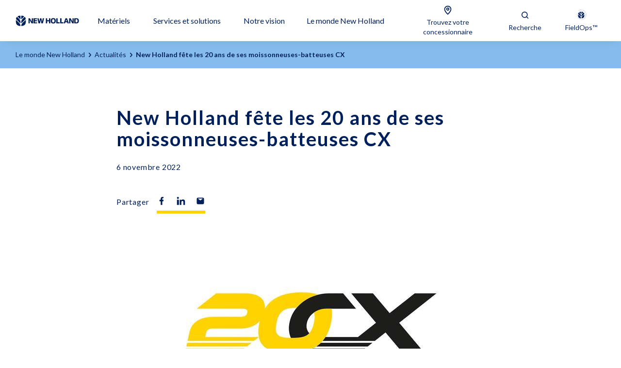

--- FILE ---
content_type: text/html; charset=utf-8
request_url: https://agriculture.newholland.com/fr-be/europe/le-monde-new-holland/actualites/2022/new-holland-fete-les-20-ans-de-ses-moissonneuses-batteuses-cx
body_size: 71910
content:
<!doctype html><html lang="en"><head><title data-rh="true">New Holland fête les 20 ans de ses moissonneuses-batteuses CX | New Holland BE</title><meta data-rh="true" name="description" content="New Holland fête le 20e anniversaire de sa gamme de moissonneuses-batteuses CX, la référence en matière de récolte super conventionnelle. "/><meta data-rh="true" http-equiv="content-language" content="fr-BE"/><meta data-rh="true" property="og:title" content="New Holland fête les 20 ans de ses moissonneuses-batteuses CX | New Holland BE"/><meta data-rh="true" property="og:site_name" content="New Holland fête les 20 ans de ses moissonneuses-batteuses CX | New Holland BE"/><meta data-rh="true" property="og:url" content="https://agriculture.newholland.com/fr-be/europe/le-monde-new-holland/actualites/2022/new-holland-fete-les-20-ans-de-ses-moissonneuses-batteuses-cx"/><meta data-rh="true" property="og:image" content="https://cnhi-p-001-delivery.sitecorecontenthub.cloud/api/public/content/4fdb15be14994940babf83457785a686?v=e8684e62"/><meta data-rh="true" property="og:type" content="website"/><meta data-rh="true" property="og:description" content="New Holland fête le 20e anniversaire de sa gamme de moissonneuses-batteuses CX, la référence en matière de récolte super conventionnelle. "/><meta data-rh="true" property="og:locale" content="fr-BE"/><meta data-rh="true" name="twitter:card" content="summary"/><meta data-rh="true" name="twitter:site" content="@NewHollandAG"/><meta data-rh="true" name="twitter:title" content="New Holland fête les 20 ans de ses moissonneuses-batteuses CX"/><meta data-rh="true" name="twitter:description" content="New Holland fête le 20e anniversaire de sa gamme de moissonneuses-batteuses CX, la référence en matière de récolte super conventionnelle. "/><meta data-rh="true" name="twitter:image" content="https://cnhi-p-001-delivery.sitecorecontenthub.cloud/api/public/content/4fdb15be14994940babf83457785a686?v=e8684e62"/><link data-rh="true" rel="stylesheet" type="text/css" href="https://cnhi-p-001-delivery.sitecorecontenthub.cloud/api/public/content/41467157317b412aa337fe69d314b972?v=b6d55e48"/><link data-rh="true" rel="shortcut icon" href="https://cnhi-p-001-delivery.sitecorecontenthub.cloud/api/public/content/a4b02252be4d421790fb5f6ac7b4cfbf?v=854b0da2"/><link data-rh="true" rel="canonical" href="https://agriculture.newholland.com/fr-be/europe/le-monde-new-holland/actualites/2022/new-holland-fete-les-20-ans-de-ses-moissonneuses-batteuses-cx"/><link data-rh="true" hrefLang="en-gb" href="https://agriculture.newholland.com/en-gb/europe/new-holland-world/news/2022/new-holland-celebrates-20th-anniversary-of-cx-flagship-combine" rel="alternate"/><link data-rh="true" hrefLang="es-es" href="https://agriculture.newholland.com/es-es/europe/new-holland-en-el-mundo/noticias/2022/new-holland-celebra-el-20-aniversario-de-la-cx" rel="alternate"/><link data-rh="true" hrefLang="nl-be" href="https://agriculture.newholland.com/nl-be/europe/de-wereld-van-new-holland/nieuws/2022/new-holland-viert-20e-jubileum-van-cx-topmaaidorser" rel="alternate"/><link data-rh="true" hrefLang="fr-fr" href="https://agriculture.newholland.com/fr-fr/europe/le-monde-new-holland/actualites/2022/new-holland-fete-les-20-ans-de-ses-moissonneuses-batteuses-cx" rel="alternate"/><link data-rh="true" hrefLang="pl-pl" href="https://agriculture.newholland.com/pl-pl/europe/new-holland-world/wiadomosci/2022/new-holland-swietuje-20-rocznice-wprowadzenia-flagowego-kombajnu-cx" rel="alternate"/><link data-rh="true" hrefLang="da-dk" href="https://agriculture.newholland.com/da/europe/new-holland-world/nyheder/2022/new-holland-fejrer-20-ars-jubilaeum-for-topmodellerne-i-cx-mejetaerskerserien" rel="alternate"/><link data-rh="true" hrefLang="sv-se" href="https://agriculture.newholland.com/sv-se/europe/new-holland-varlden/nyheterna/2022/new-holland-firar-20-arsjubileum-for-cx-flaggskeppet-bland-skordetroskor" rel="alternate"/><link data-rh="true" hrefLang="en-ie" href="https://agriculture.newholland.com/en-ie/europe/new-holland-world/news/2022/new-holland-celebrates-20th-anniversary-of-cx-flagship-combine" rel="alternate"/><link data-rh="true" hrefLang="fr-be" href="https://agriculture.newholland.com/fr-be/europe/le-monde-new-holland/actualites/2022/new-holland-fete-les-20-ans-de-ses-moissonneuses-batteuses-cx" rel="alternate"/><link data-rh="true" hrefLang="de-at" href="https://agriculture.newholland.com/de-at/europe/die-new-holland-welt/news/2022/new-holland-feiert-20-jahriges-jubilaum-der-cx" rel="alternate"/><link data-rh="true" hrefLang="nl-nl" href="https://agriculture.newholland.com/nl-nl/europe/de-wereld-van-new-holland/nieuws/2022/new-holland-viert-20e-jubileum-van-cx-topmaaidorser" rel="alternate"/><link data-rh="true" hrefLang="de-de" href="https://agriculture.newholland.com/de-de/europe/die-new-holland-welt/news/2022/new-holland-feiert-20-jahriges-jubilaum-der-cx" rel="alternate"/><link data-rh="true" hrefLang="pt-pt" href="https://agriculture.newholland.com/pt-pt/europe/mundo-new-holland/noticias/2022/new-holland-celebra-o-20-aniversario-da-ceifeira-debulhadora-cx" rel="alternate"/><link data-rh="true" hrefLang="it-it" href="https://agriculture.newholland.com/it-it/europe/il-mondo-new-holland/news/2022/new-holland-celebra-il-20-anniversario-della-mietitrebbia-flagship-cx" rel="alternate"/><link data-rh="true" hrefLang="es-mx" href="https://agriculture.newholland.com/es-mx/mexico/new-holland-en-el-mundo/noticias/2022/new-holland-celebra-el-20-aniversario-de-la-cx" rel="alternate"/><link data-rh="true" hrefLang="en-af" href="https://agriculture.newholland.com/en/asiapacific/new-holland-world/news/2022/new-holland-celebrates-20th-anniversary-of-cx-flagship-combine" rel="alternate"/><link data-rh="true" hrefLang="en-bd" href="https://agriculture.newholland.com/en/asiapacific/new-holland-world/news/2022/new-holland-celebrates-20th-anniversary-of-cx-flagship-combine" rel="alternate"/><link data-rh="true" hrefLang="en-bn" href="https://agriculture.newholland.com/en/asiapacific/new-holland-world/news/2022/new-holland-celebrates-20th-anniversary-of-cx-flagship-combine" rel="alternate"/><link data-rh="true" hrefLang="en-bt" href="https://agriculture.newholland.com/en/asiapacific/new-holland-world/news/2022/new-holland-celebrates-20th-anniversary-of-cx-flagship-combine" rel="alternate"/><link data-rh="true" hrefLang="en-ck" href="https://agriculture.newholland.com/en/asiapacific/new-holland-world/news/2022/new-holland-celebrates-20th-anniversary-of-cx-flagship-combine" rel="alternate"/><link data-rh="true" hrefLang="en-fj" href="https://agriculture.newholland.com/en/asiapacific/new-holland-world/news/2022/new-holland-celebrates-20th-anniversary-of-cx-flagship-combine" rel="alternate"/><link data-rh="true" hrefLang="en-fm" href="https://agriculture.newholland.com/en/asiapacific/new-holland-world/news/2022/new-holland-celebrates-20th-anniversary-of-cx-flagship-combine" rel="alternate"/><link data-rh="true" hrefLang="en-id" href="https://agriculture.newholland.com/en/asiapacific/new-holland-world/news/2022/new-holland-celebrates-20th-anniversary-of-cx-flagship-combine" rel="alternate"/><link data-rh="true" hrefLang="en-jp" href="https://agriculture.newholland.com/en/asiapacific/new-holland-world/news/2022/new-holland-celebrates-20th-anniversary-of-cx-flagship-combine" rel="alternate"/><link data-rh="true" hrefLang="en-kh" href="https://agriculture.newholland.com/en/asiapacific/new-holland-world/news/2022/new-holland-celebrates-20th-anniversary-of-cx-flagship-combine" rel="alternate"/><link data-rh="true" hrefLang="en-ki" href="https://agriculture.newholland.com/en/asiapacific/new-holland-world/news/2022/new-holland-celebrates-20th-anniversary-of-cx-flagship-combine" rel="alternate"/><link data-rh="true" hrefLang="en-kp" href="https://agriculture.newholland.com/en/asiapacific/new-holland-world/news/2022/new-holland-celebrates-20th-anniversary-of-cx-flagship-combine" rel="alternate"/><link data-rh="true" hrefLang="en-kr" href="https://agriculture.newholland.com/en/asiapacific/new-holland-world/news/2022/new-holland-celebrates-20th-anniversary-of-cx-flagship-combine" rel="alternate"/><link data-rh="true" hrefLang="en-la" href="https://agriculture.newholland.com/en/asiapacific/new-holland-world/news/2022/new-holland-celebrates-20th-anniversary-of-cx-flagship-combine" rel="alternate"/><link data-rh="true" hrefLang="en-lk" href="https://agriculture.newholland.com/en/asiapacific/new-holland-world/news/2022/new-holland-celebrates-20th-anniversary-of-cx-flagship-combine" rel="alternate"/><link data-rh="true" hrefLang="en-mh" href="https://agriculture.newholland.com/en/asiapacific/new-holland-world/news/2022/new-holland-celebrates-20th-anniversary-of-cx-flagship-combine" rel="alternate"/><link data-rh="true" hrefLang="en-mm" href="https://agriculture.newholland.com/en/asiapacific/new-holland-world/news/2022/new-holland-celebrates-20th-anniversary-of-cx-flagship-combine" rel="alternate"/><link data-rh="true" hrefLang="en-mn" href="https://agriculture.newholland.com/en/asiapacific/new-holland-world/news/2022/new-holland-celebrates-20th-anniversary-of-cx-flagship-combine" rel="alternate"/><link data-rh="true" hrefLang="en-mv" href="https://agriculture.newholland.com/en/asiapacific/new-holland-world/news/2022/new-holland-celebrates-20th-anniversary-of-cx-flagship-combine" rel="alternate"/><link data-rh="true" hrefLang="en-my" href="https://agriculture.newholland.com/en/asiapacific/new-holland-world/news/2022/new-holland-celebrates-20th-anniversary-of-cx-flagship-combine" rel="alternate"/><link data-rh="true" hrefLang="en-np" href="https://agriculture.newholland.com/en/asiapacific/new-holland-world/news/2022/new-holland-celebrates-20th-anniversary-of-cx-flagship-combine" rel="alternate"/><link data-rh="true" hrefLang="en-nr" href="https://agriculture.newholland.com/en/asiapacific/new-holland-world/news/2022/new-holland-celebrates-20th-anniversary-of-cx-flagship-combine" rel="alternate"/><link data-rh="true" hrefLang="en-pg" href="https://agriculture.newholland.com/en/asiapacific/new-holland-world/news/2022/new-holland-celebrates-20th-anniversary-of-cx-flagship-combine" rel="alternate"/><link data-rh="true" hrefLang="en-ph" href="https://agriculture.newholland.com/en/asiapacific/new-holland-world/news/2022/new-holland-celebrates-20th-anniversary-of-cx-flagship-combine" rel="alternate"/><link data-rh="true" hrefLang="en-pk" href="https://agriculture.newholland.com/en/asiapacific/new-holland-world/news/2022/new-holland-celebrates-20th-anniversary-of-cx-flagship-combine" rel="alternate"/><link data-rh="true" hrefLang="en-pw" href="https://agriculture.newholland.com/en/asiapacific/new-holland-world/news/2022/new-holland-celebrates-20th-anniversary-of-cx-flagship-combine" rel="alternate"/><link data-rh="true" hrefLang="en-sb" href="https://agriculture.newholland.com/en/asiapacific/new-holland-world/news/2022/new-holland-celebrates-20th-anniversary-of-cx-flagship-combine" rel="alternate"/><link data-rh="true" hrefLang="en-sg" href="https://agriculture.newholland.com/en/asiapacific/new-holland-world/news/2022/new-holland-celebrates-20th-anniversary-of-cx-flagship-combine" rel="alternate"/><link data-rh="true" hrefLang="en-tl" href="https://agriculture.newholland.com/en/asiapacific/new-holland-world/news/2022/new-holland-celebrates-20th-anniversary-of-cx-flagship-combine" rel="alternate"/><link data-rh="true" hrefLang="en-to" href="https://agriculture.newholland.com/en/asiapacific/new-holland-world/news/2022/new-holland-celebrates-20th-anniversary-of-cx-flagship-combine" rel="alternate"/><link data-rh="true" hrefLang="en-tv" href="https://agriculture.newholland.com/en/asiapacific/new-holland-world/news/2022/new-holland-celebrates-20th-anniversary-of-cx-flagship-combine" rel="alternate"/><link data-rh="true" hrefLang="en-vn" href="https://agriculture.newholland.com/en/asiapacific/new-holland-world/news/2022/new-holland-celebrates-20th-anniversary-of-cx-flagship-combine" rel="alternate"/><link data-rh="true" hrefLang="en-vu" href="https://agriculture.newholland.com/en/asiapacific/new-holland-world/news/2022/new-holland-celebrates-20th-anniversary-of-cx-flagship-combine" rel="alternate"/><link data-rh="true" hrefLang="en-ws" href="https://agriculture.newholland.com/en/asiapacific/new-holland-world/news/2022/new-holland-celebrates-20th-anniversary-of-cx-flagship-combine" rel="alternate"/><link data-rh="true" hrefLang="th-th" href="https://agriculture.newholland.com/th-th/asiapacific/new-holland-world/news/2022/new-holland-celebrates-20th-anniversary-of-cx-flagship-combine" rel="alternate"/><meta charset="utf-8"/><meta name="viewport" content="width=device-width,initial-scale=1"/><meta name="theme-color" content="#000000"/><title></title><link rel="preload" href="https://fonts.googleapis.com/css2?family=Lato:wght@300;400;700&display=swap" as="style" onload='this.onload=null,this.rel="stylesheet"'/><script>
// akam-sw.js install script version 1.3.6
"serviceWorker"in navigator&&"find"in[]&&function(){var e=new Promise(function(e){"complete"===document.readyState||!1?e():(window.addEventListener("load",function(){e()}),setTimeout(function(){"complete"!==document.readyState&&e()},1e4))}),n=window.akamServiceWorkerInvoked,r="1.3.6";if(n)aka3pmLog("akam-setup already invoked");else{window.akamServiceWorkerInvoked=!0,window.aka3pmLog=function(){window.akamServiceWorkerDebug&&console.log.apply(console,arguments)};function o(e){(window.BOOMR_mq=window.BOOMR_mq||[]).push(["addVar",{"sm.sw.s":e,"sm.sw.v":r}])}var i="/akam-sw.js",a=new Map;navigator.serviceWorker.addEventListener("message",function(e){var n,r,o=e.data;if(o.isAka3pm)if(o.command){var i=(n=o.command,(r=a.get(n))&&r.length>0?r.shift():null);i&&i(e.data.response)}else if(o.commandToClient)switch(o.commandToClient){case"enableDebug":window.akamServiceWorkerDebug||(window.akamServiceWorkerDebug=!0,aka3pmLog("Setup script debug enabled via service worker message"),v());break;case"boomerangMQ":o.payload&&(window.BOOMR_mq=window.BOOMR_mq||[]).push(o.payload)}aka3pmLog("akam-sw message: "+JSON.stringify(e.data))});var t=function(e){return new Promise(function(n){var r,o;r=e.command,o=n,a.has(r)||a.set(r,[]),a.get(r).push(o),navigator.serviceWorker.controller&&(e.isAka3pm=!0,navigator.serviceWorker.controller.postMessage(e))})},c=function(e){return t({command:"navTiming",navTiming:e})},s=null,m={},d=function(){var e=i;return s&&(e+="?othersw="+encodeURIComponent(s)),function(e,n){return new Promise(function(r,i){aka3pmLog("Registering service worker with URL: "+e),navigator.serviceWorker.register(e,n).then(function(e){aka3pmLog("ServiceWorker registration successful with scope: ",e.scope),r(e),o(1)}).catch(function(e){aka3pmLog("ServiceWorker registration failed: ",e),o(0),i(e)})})}(e,m)},g=navigator.serviceWorker.__proto__.register;if(navigator.serviceWorker.__proto__.register=function(n,r){return n.includes(i)?g.call(this,n,r):(aka3pmLog("Overriding registration of service worker for: "+n),s=new URL(n,window.location.href),m=r,navigator.serviceWorker.controller?new Promise(function(n,r){var o=navigator.serviceWorker.controller.scriptURL;if(o.includes(i)){var a=encodeURIComponent(s);o.includes(a)?(aka3pmLog("Cancelling registration as we already integrate other SW: "+s),navigator.serviceWorker.getRegistration().then(function(e){n(e)})):e.then(function(){aka3pmLog("Unregistering existing 3pm service worker"),navigator.serviceWorker.getRegistration().then(function(e){e.unregister().then(function(){return d()}).then(function(e){n(e)}).catch(function(e){r(e)})})})}else aka3pmLog("Cancelling registration as we already have akam-sw.js installed"),navigator.serviceWorker.getRegistration().then(function(e){n(e)})}):g.call(this,n,r))},navigator.serviceWorker.controller){var u=navigator.serviceWorker.controller.scriptURL;u.includes("/akam-sw.js")||u.includes("/akam-sw-preprod.js")||u.includes("/threepm-sw.js")||(aka3pmLog("Detected existing service worker. Removing and re-adding inside akam-sw.js"),s=new URL(u,window.location.href),e.then(function(){navigator.serviceWorker.getRegistration().then(function(e){m={scope:e.scope},e.unregister(),d()})}))}else e.then(function(){window.akamServiceWorkerPreprod&&(i="/akam-sw-preprod.js"),d()});if(window.performance){var w=window.performance.timing,l=w.responseEnd-w.responseStart;c(l)}e.then(function(){t({command:"pageLoad"})});var k=!1;function v(){window.akamServiceWorkerDebug&&!k&&(k=!0,aka3pmLog("Initializing debug functions at window scope"),window.aka3pmInjectSwPolicy=function(e){return t({command:"updatePolicy",policy:e})},window.aka3pmDisableInjectedPolicy=function(){return t({command:"disableInjectedPolicy"})},window.aka3pmDeleteInjectedPolicy=function(){return t({command:"deleteInjectedPolicy"})},window.aka3pmGetStateAsync=function(){return t({command:"getState"})},window.aka3pmDumpState=function(){aka3pmGetStateAsync().then(function(e){aka3pmLog(JSON.stringify(e,null,"\t"))})},window.aka3pmInjectTiming=function(e){return c(e)},window.aka3pmUpdatePolicyFromNetwork=function(){return t({command:"pullPolicyFromNetwork"})})}v()}}();</script>
<script nomodule src="/dist/nhag/polyfill.bundle.js"></script><noscript><link href="https://fonts.googleapis.com/css2?family=Lato:wght@300;400;700&display=swap" rel="stylesheet"/></noscript><style>.promo-banner__container{display:none}ul{list-style:none}</style><script defer="defer" src="/dist/nhag/static/js/main.dc614690.js"></script><link href="/dist/nhag/static/css/main.f26752c1.css" rel="stylesheet">
<script>(window.BOOMR_mq=window.BOOMR_mq||[]).push(["addVar",{"rua.upush":"false","rua.cpush":"true","rua.upre":"false","rua.cpre":"true","rua.uprl":"false","rua.cprl":"false","rua.cprf":"false","rua.trans":"SJ-ca3f791a-4aaf-40e8-a67f-d3cc56eb134f","rua.cook":"false","rua.ims":"false","rua.ufprl":"false","rua.cfprl":"false","rua.isuxp":"false","rua.texp":"norulematch","rua.ceh":"false","rua.ueh":"false","rua.ieh.st":"0"}]);</script>
                              <script>!function(e){var n="https://s.go-mpulse.net/boomerang/";if("False"=="True")e.BOOMR_config=e.BOOMR_config||{},e.BOOMR_config.PageParams=e.BOOMR_config.PageParams||{},e.BOOMR_config.PageParams.pci=!0,n="https://s2.go-mpulse.net/boomerang/";if(window.BOOMR_API_key="5KU5V-WWSTL-H2LUP-P6RWN-K8FA6",function(){function e(){if(!o){var e=document.createElement("script");e.id="boomr-scr-as",e.src=window.BOOMR.url,e.async=!0,i.parentNode.appendChild(e),o=!0}}function t(e){o=!0;var n,t,a,r,d=document,O=window;if(window.BOOMR.snippetMethod=e?"if":"i",t=function(e,n){var t=d.createElement("script");t.id=n||"boomr-if-as",t.src=window.BOOMR.url,BOOMR_lstart=(new Date).getTime(),e=e||d.body,e.appendChild(t)},!window.addEventListener&&window.attachEvent&&navigator.userAgent.match(/MSIE [67]\./))return window.BOOMR.snippetMethod="s",void t(i.parentNode,"boomr-async");a=document.createElement("IFRAME"),a.src="about:blank",a.title="",a.role="presentation",a.loading="eager",r=(a.frameElement||a).style,r.width=0,r.height=0,r.border=0,r.display="none",i.parentNode.appendChild(a);try{O=a.contentWindow,d=O.document.open()}catch(_){n=document.domain,a.src="javascript:var d=document.open();d.domain='"+n+"';void(0);",O=a.contentWindow,d=O.document.open()}if(n)d._boomrl=function(){this.domain=n,t()},d.write("<bo"+"dy onload='document._boomrl();'>");else if(O._boomrl=function(){t()},O.addEventListener)O.addEventListener("load",O._boomrl,!1);else if(O.attachEvent)O.attachEvent("onload",O._boomrl);d.close()}function a(e){window.BOOMR_onload=e&&e.timeStamp||(new Date).getTime()}if(!window.BOOMR||!window.BOOMR.version&&!window.BOOMR.snippetExecuted){window.BOOMR=window.BOOMR||{},window.BOOMR.snippetStart=(new Date).getTime(),window.BOOMR.snippetExecuted=!0,window.BOOMR.snippetVersion=12,window.BOOMR.url=n+"5KU5V-WWSTL-H2LUP-P6RWN-K8FA6";var i=document.currentScript||document.getElementsByTagName("script")[0],o=!1,r=document.createElement("link");if(r.relList&&"function"==typeof r.relList.supports&&r.relList.supports("preload")&&"as"in r)window.BOOMR.snippetMethod="p",r.href=window.BOOMR.url,r.rel="preload",r.as="script",r.addEventListener("load",e),r.addEventListener("error",function(){t(!0)}),setTimeout(function(){if(!o)t(!0)},3e3),BOOMR_lstart=(new Date).getTime(),i.parentNode.appendChild(r);else t(!1);if(window.addEventListener)window.addEventListener("load",a,!1);else if(window.attachEvent)window.attachEvent("onload",a)}}(),"".length>0)if(e&&"performance"in e&&e.performance&&"function"==typeof e.performance.setResourceTimingBufferSize)e.performance.setResourceTimingBufferSize();!function(){if(BOOMR=e.BOOMR||{},BOOMR.plugins=BOOMR.plugins||{},!BOOMR.plugins.AK){var n="true"=="true"?1:0,t="",a="clpojyax2u2sy2lq77ra-f-350595e35-clientnsv4-s.akamaihd.net",i="false"=="true"?2:1,o={"ak.v":"39","ak.cp":"1439352","ak.ai":parseInt("805053",10),"ak.ol":"0","ak.cr":8,"ak.ipv":4,"ak.proto":"h2","ak.rid":"4fd2456","ak.r":42311,"ak.a2":n,"ak.m":"a","ak.n":"essl","ak.bpcip":"18.222.228.0","ak.cport":46368,"ak.gh":"23.213.52.44","ak.quicv":"","ak.tlsv":"tls1.3","ak.0rtt":"","ak.0rtt.ed":"","ak.csrc":"-","ak.acc":"","ak.t":"1769013218","ak.ak":"hOBiQwZUYzCg5VSAfCLimQ==nvt2byzT9lmXp3VHspeiR28x5ZWCakyu5I1RiuMlY8OGcSg8x0nh4Tsr1TME864cxa865N1lfkRVNC2k/vSqiVw5YaIO5zkNo0KbldC0YRc9GCtV+3TnZ6saK7VX76xPsIXSvTI1HNE+QvRkQrT0n8nnX01Ej0hroErzkBMyQ9vlB4BANXLxxhHUKHAf5nwSajfV59CSFvNJDAwkm5NwRmsoY8/Yb1eoJyv81recPbl1lWWZP4MEOJWvr3x7gtozN8hR3jVi/xlMh6o3aYnWtBsoHvix6kS6Szg5QILQbePHTF908dryTU7DsjJ2qFb+nBVrW02YwpAKgfLcbgVMyB6Sj9n7J0n33qldYPrtbXpM/aVrKE+pafgZpZBfcUo2xX5/4oKPBEJWPxUqkhb8LJCiSLNquFw0qhHLHBoWsb0=","ak.pv":"25","ak.dpoabenc":"","ak.tf":i};if(""!==t)o["ak.ruds"]=t;var r={i:!1,av:function(n){var t="http.initiator";if(n&&(!n[t]||"spa_hard"===n[t]))o["ak.feo"]=void 0!==e.aFeoApplied?1:0,BOOMR.addVar(o)},rv:function(){var e=["ak.bpcip","ak.cport","ak.cr","ak.csrc","ak.gh","ak.ipv","ak.m","ak.n","ak.ol","ak.proto","ak.quicv","ak.tlsv","ak.0rtt","ak.0rtt.ed","ak.r","ak.acc","ak.t","ak.tf"];BOOMR.removeVar(e)}};BOOMR.plugins.AK={akVars:o,akDNSPreFetchDomain:a,init:function(){if(!r.i){var e=BOOMR.subscribe;e("before_beacon",r.av,null,null),e("onbeacon",r.rv,null,null),r.i=!0}return this},is_complete:function(){return!0}}}}()}(window);</script></head><body glob-theme="nh-ag"><noscript>You need to enable JavaScript to run this app.</noscript><div id="root"><div><script type="text/javascript">
    !function(T,l,y){var S=T.location,k="script",D="instrumentationKey",C="ingestionendpoint",I="disableExceptionTracking",E="ai.device.",b="toLowerCase",w="crossOrigin",N="POST",e="appInsightsSDK",t=y.name||"appInsights";(y.name||T[e])&&(T[e]=t);var n=T[t]||function(d){var g=!1,f=!1,m={initialize:!0,queue:[],sv:"5",version:2,config:d};function v(e,t){var n={},a="Browser";return n[E+"id"]=a[b](),n[E+"type"]=a,n["ai.operation.name"]=S&&S.pathname||"_unknown_",n["ai.internal.sdkVersion"]="javascript:snippet_"+(m.sv||m.version),{time:function(){var e=new Date;function t(e){var t=""+e;return 1===t.length&&(t="0"+t),t}return e.getUTCFullYear()+"-"+t(1+e.getUTCMonth())+"-"+t(e.getUTCDate())+"T"+t(e.getUTCHours())+":"+t(e.getUTCMinutes())+":"+t(e.getUTCSeconds())+"."+((e.getUTCMilliseconds()/1e3).toFixed(3)+"").slice(2,5)+"Z"}(),iKey:e,name:"Microsoft.ApplicationInsights."+e.replace(/-/g,"")+"."+t,sampleRate:100,tags:n,data:{baseData:{ver:2}}}}var h=d.url||y.src;if(h){function a(e){var t,n,a,i,r,o,s,c,u,p,l;g=!0,m.queue=[],f||(f=!0,t=h,s=function(){var e={},t=d.connectionString;if(t)for(var n=t.split(";"),a=0;a<n.length;a++){var i=n[a].split("=");2===i.length&&(e[i[0][b]()]=i[1])}if(!e[C]){var r=e.endpointsuffix,o=r?e.location:null;e[C]="https://"+(o?o+".":"")+"dc."+(r||"services.visualstudio.com")}return e}(),c=s[D]||d[D]||"",u=s[C],p=u?u+"/v2/track":d.endpointUrl,(l=[]).push((n="SDK LOAD Failure: Failed to load Application Insights SDK script (See stack for details)",a=t,i=p,(o=(r=v(c,"Exception")).data).baseType="ExceptionData",o.baseData.exceptions=[{typeName:"SDKLoadFailed",message:n.replace(/./g,"-"),hasFullStack:!1,stack:n+"\nSnippet failed to load ["+a+"] -- Telemetry is disabled\nHelp Link: https://go.microsoft.com/fwlink/?linkid=2128109\nHost: "+(S&&S.pathname||"_unknown_")+"\nEndpoint: "+i,parsedStack:[]}],r)),l.push(function(e,t,n,a){var i=v(c,"Message"),r=i.data;r.baseType="MessageData";var o=r.baseData;return o.message='AI (Internal): 99 message:"'+("SDK LOAD Failure: Failed to load Application Insights SDK script (See stack for details) ("+n+")").replace(/"/g,"")+'"',o.properties={endpoint:a},i}(0,0,t,p)),function(e,t){if(JSON){var n=T.fetch;if(n&&!y.useXhr)n(t,{method:N,body:JSON.stringify(e),mode:"cors"});else if(XMLHttpRequest){var a=new XMLHttpRequest;a.open(N,t),a.setRequestHeader("Content-type","application/json"),a.send(JSON.stringify(e))}}}(l,p))}function i(e,t){f||setTimeout(function(){!t&&m.core||a()},500)}var e=function(){var n=l.createElement(k);n.src=h;var e=y[w];return!e&&""!==e||"undefined"==n[w]||(n[w]=e),n.onload=i,n.onerror=a,n.onreadystatechange=function(e,t){"loaded"!==n.readyState&&"complete"!==n.readyState||i(0,t)},n}();y.ld<0?l.getElementsByTagName("head")[0].appendChild(e):setTimeout(function(){l.getElementsByTagName(k)[0].parentNode.appendChild(e)},y.ld||0)}try{m.cookie=l.cookie}catch(p){}function t(e){for(;e.length;)!function(t){m[t]=function(){var e=arguments;g||m.queue.push(function(){m[t].apply(m,e)})}}(e.pop())}var n="track",r="TrackPage",o="TrackEvent";t([n+"Event",n+"PageView",n+"Exception",n+"Trace",n+"DependencyData",n+"Metric",n+"PageViewPerformance","start"+r,"stop"+r,"start"+o,"stop"+o,"addTelemetryInitializer","setAuthenticatedUserContext","clearAuthenticatedUserContext","flush"]),m.SeverityLevel={Verbose:0,Information:1,Warning:2,Error:3,Critical:4};var s=(d.extensionConfig||{}).ApplicationInsightsAnalytics||{};if(!0!==d[I]&&!0!==s[I]){var c="onerror";t(["_"+c]);var u=T[c];T[c]=function(e,t,n,a,i){var r=u&&u(e,t,n,a,i);return!0!==r&&m["_"+c]({message:e,url:t,lineNumber:n,columnNumber:a,error:i}),r},d.autoExceptionInstrumented=!0}return m}(y.cfg);function a(){y.onInit&&y.onInit(n)}(T[t]=n).queue&&0===n.queue.length?(n.queue.push(a),n.trackPageView({})):a()}(window,document,{
    src: "https://js.monitor.azure.com/scripts/b/ai.2.min.js", // The SDK URL Source
    // name: "appInsights", // Global SDK Instance name defaults to "appInsights" when not supplied
    // ld: 0, // Defines the load delay (in ms) before attempting to load the sdk. -1 = block page load and add to head. (default) = 0ms load after timeout,
    // useXhr: 1, // Use XHR instead of fetch to report failures (if available),
    crossOrigin: "anonymous", // When supplied this will add the provided value as the cross origin attribute on the script tag
    // onInit: null, // Once the application insights instance has loaded and initialized this callback function will be called with 1 argument -- the sdk instance (DO NOT ADD anything to the sdk.queue -- as they won't get called)
    cfg: { // Application Insights Configuration
      instrumentationKey:"c2e9ce54-6ca9-487d-9f1e-8267522b2323"
    }});
    </script></div><header><div id="sticky-top-wrapper" class="sticky-top-wrapper"></div></header><main><nav class="nav-bar nav-bar__no-hero-banner  "><div class="nav-bar__wrapper"><ul class="nav-bar__breadcrumb"><li class="nav-bar__item nav-bar__item--text">Le monde New Holland<span class="icon-wrapper  nav-bar__chevron-icon" style="-webkit-mask-image:url(https://cnhi-p-001-delivery.sitecorecontenthub.cloud/api/public/content/34dc91011bac473a9aed280eda55a1c9?v=3f17f17a);-webkit-mask-size:cover;height:20px;width:20px" aria-label="arrow-chevron-right" role="img"></span></li><li class="nav-bar__item"><a href="/fr-be/europe/le-monde-new-holland/actualites">Actualités</a><span class="icon-wrapper  nav-bar__chevron-icon" style="-webkit-mask-image:url(https://cnhi-p-001-delivery.sitecorecontenthub.cloud/api/public/content/34dc91011bac473a9aed280eda55a1c9?v=3f17f17a);-webkit-mask-size:cover;height:20px;width:20px" aria-label="arrow-chevron-right" role="img"></span></li><li class="nav-bar__item nav-bar__item--last">New Holland fête les 20 ans de ses moissonneuses-batteuses CX</li></ul><a class="link" href="/fr-be/europe/le-monde-new-holland/actualites"><span class="icon-wrapper  nav-bar__back-icon" style="-webkit-mask-image:url(https://cnhi-p-001-delivery.sitecorecontenthub.cloud/api/public/content/a96809d7d1304270bae52a2362f068fa?v=6f02d109);-webkit-mask-size:cover;height:24px;width:24px" aria-label="arrow-chevron-left" role="img"></span>Retour</a></div></nav><div class="news-detail"><div class="news-detail__header"><h1 class="news-detail__title">New Holland fête les 20 ans de ses moissonneuses-batteuses CX</h1><div class="news-detail__date">6 novembre 2022</div></div><div class="news-detail__media-wrapper "><picture class="news-detail__media--image"><source srcSet="https://cnhi-p-001-delivery.sitecorecontenthub.cloud/api/public/content/c7190f5e288f4b3f895512395be5593c?v=51eb326a&amp;t=Size1000" media="(max-width: 576px)"/><source srcSet="https://cnhi-p-001-delivery.sitecorecontenthub.cloud/api/public/content/c7190f5e288f4b3f895512395be5593c?v=51eb326a&amp;t=Size1000" media="(max-width: none)" width="450" height="800"/><img loading="lazy" src="https://cnhi-p-001-delivery.sitecorecontenthub.cloud/api/public/content/c7190f5e288f4b3f895512395be5593c?v=51eb326a&amp;t=Size1000" alt="New Holland fête les 20 ans de ses moissonneuses-batteuses CX" class=""/></picture></div><div class="news-detail__categories-wrapper"><span class="news-detail__categories-title">Catégories</span><div class="news-detail__categories-tags-wrapper"><a class="news-detail__categories-tag--link" href="/fr-be/europe/le-monde-new-holland/actualites/?line=%7BDCB9D98C-713C-4027-BBEA-800F37D79409%7D"><span class="news-detail__categories-tag--name">Moissonneuses-batteuses</span></a></div></div><div class="news-detail__description rich-text"><ul>
    <li><em>La moissonneuse-batteuse conventionnelle la plus prim&eacute;e au monde, avec 33 prix et plus de 20 000 machines vendues depuis son lancement en 2002</em></li>
    <li><em>Un solide h&eacute;ritage de solutions en faveur de la productivit&eacute;, comme le batteur &agrave; battes altern&eacute;es Ultra-Flow&trade; prim&eacute;</em></li>
    <li><em>Maintenant disponible avec la toute nouvelle plateforme de coupe FD2 Flex Draper&reg;, la premi&egrave;re offre issue du partenariat entre New Holland et MacDon Industries</em>
    </li>
</ul>
<p>New Holland f&ecirc;te le 20e anniversaire de sa gamme de moissonneuses-batteuses CX, la r&eacute;f&eacute;rence en mati&egrave;re de r&eacute;colte super conventionnelle. Depuis son lancement, la CX n'a jamais cess&eacute; de relever la barre en mati&egrave;re de capacit&eacute;, de flexibilit&eacute; et de qualit&eacute; de r&eacute;colte. V&eacute;ritable leader technologique, la CX a repouss&eacute; les limites de l'innovation et a re&ccedil;u 33 prix prestigieux au cours de sa longue carri&egrave;re. Les plus de 20 000 machines vendues dans le monde t&eacute;moignent d'un succ&egrave;s qui se poursuit aujourd'hui. La moissonneuse-batteuse CX est &agrave; l&rsquo;honneur sur le stand de New Holland au salon SIMA dans une livr&eacute;e sp&eacute;ciale comm&eacute;morant cette importante &eacute;tape. <br />
<br />
Lars Sorensen, New Holland Global Product Combine Leader, a d&eacute;clar&eacute; : &laquo; <em>Lorsque nous avons lanc&eacute; la CX, en 2002, elle a imm&eacute;diatement fait une &eacute;norme impression avec ses lignes courbes qui rompaient avec la tradition de la forme carr&eacute;e des moissonneuses-batteuses de l'&eacute;poque. Un d&eacute;but en grande pompe pour une gamme de moissonneuses-batteuses qui allait introduire d'innombrables innovations r&eacute;volutionnaires et devenir la moissonneuse-batteuse &agrave; secoueurs la plus prim&eacute;e au monde.</em> &raquo; <br />
<br />
<strong>Une histoire d'innovations r&eacute;volutionnaires fond&eacute;e sur un h&eacute;ritage solide</strong> <br />
La gamme de moissonneuses-batteuses CX est n&eacute;e du solide h&eacute;ritage de l'excellence de New Holland en mati&egrave;re de r&eacute;colte, qui comprend des caract&eacute;ristiques r&eacute;volutionnaires telles que le s&eacute;parateur rotatif de la marque introduit en 1972, l'accoudoir int&eacute;gr&eacute; depuis 1993 et le plus grand batteur du secteur, avec un diam&egrave;tre de 750 mm, lanc&eacute; en 2001. <br />
<br />
Les 20 ans d'histoire de la CX sont ponctu&eacute;s par les r&eacute;compenses les plus prestigieuses de l'industrie, notamment le titre de Machine de l'ann&eacute;e aux Agritechnica et SIMA Innovation Awards. La CX est la premi&egrave;re machine con&ccedil;ue pour l'agriculture de pr&eacute;cision, et seulement ces 10 derni&egrave;res ann&eacute;es, sa productivit&eacute; a augment&eacute; de 17 % et son extr&ecirc;me polyvalence d'une culture &agrave; l'autre a encore &eacute;t&eacute; am&eacute;lior&eacute;e. <br />
<br />
La gamme CX n'a jamais cess&eacute; d'innover, et en 2020 elle a lanc&eacute; sur le march&eacute; le batteur &agrave; battes altern&eacute;es Ultra-Flow&trade; - la premi&egrave;re fois que ce nouveau concept de batteur apparaissait dans l'industrie depuis le lancement des moissonneuses-batteuses automotrices en 1952. Cette technologie de battage utilise 16 % de puissance de battage en moins en r&eacute;duisant la consommation de carburant avec une augmentation de la capacit&eacute; de la moissonneuse-batteuse pouvant atteindre 15 %, ce qui lui a valu la m&eacute;daille d'argent aux Agritechnica Innovation Awards 2019. La CX est bard&eacute;e de technologie et de solutions de pointe, parmi lesquelles la technologie l'analyse des &eacute;l&eacute;ments nutritifs Nutrisense, qui aide les agriculteurs &agrave; prendre des d&eacute;cisions &eacute;clair&eacute;es afin de commercialiser leurs r&eacute;coltes avec une rentabilit&eacute; optimale &ndash; ce qui lui a permis d&rsquo;ajouter une m&eacute;daille d&rsquo;argent aux SIMA Innovation Awards 2021 &agrave; son palmar&egrave;s bien rempli. <br />
<br />
Aujourd'hui, la moissonneuse-batteuse CX reste au sommet de son art en offrant aux clients les secoueurs &agrave; r&eacute;gime variable auto-adaptatifs Opti-Speed&trade;, ainsi que les technologies SmartTrax&trade;, Opti-Fan&trade;, Opti-Clean&trade; et Opti-Spread&trade;, la cabine Harvest Suite&trade; Ultra pour un confort hors pair et le moteur FPT HI-eSCR ECOBLUE 2.0&trade; &agrave; la fois puissance et &eacute;conomique en carburant. Les avantages : une capacit&eacute; exceptionnelle, une qualit&eacute; de r&eacute;colte sup&eacute;rieure, des co&ucirc;ts d'exploitation r&eacute;duits et un plaisir de conduite absolu. <br />
<br />
<strong>Haute capacit&eacute; et vitesse pour la nouvelle plateforme de coupe FD2 FlexDraper&reg;</strong><br />
La CX est maintenant disponible avec la toute nouvelle plateforme de coupe FD2 FlexDraper, la premi&egrave;re n&eacute;e du partenariat entre New Holland et MacDon Industries, qui se caract&eacute;rise par son syst&egrave;me de flottement actif et sa flexibilit&eacute; permettant d&rsquo;assurer une exp&eacute;rience de r&eacute;colte in&eacute;dite. Con&ccedil;ue dans le but de faciliter le travail des op&eacute;rateurs, la plateforme FD2 Flex Draper est extr&ecirc;mement simple &agrave; r&eacute;gler et &agrave; utiliser. <br />
<br />
La FD2 Flex Draper utilise le syst&egrave;me de flottement actif de MacDon qui assure une r&eacute;ponse instantan&eacute;e aux fluctuations du sol avec jusqu&rsquo;&agrave; 70 % de flexion en plus. Le syst&egrave;me d&rsquo;entra&icirc;nement du lamier haute vitesse ClearCut&trade; de MacDon fournit un couple plus &eacute;lev&eacute; dans les conditions de coupe les plus difficiles. Le flux de r&eacute;colte actif de MacDon, int&eacute;gr&eacute; &agrave; la plateforme FD2 Flex Draper, achemine rapidement la r&eacute;colte t&ecirc;te la premi&egrave;re le long des tapis lat&eacute;raux vers le syst&egrave;me d&rsquo;alimentation des r&eacute;coltes FeedMax&trade; pour assurer une alimentation efficace et am&eacute;liorer les performances de battage. <br />
<br />
Le partenariat entre New Holland et MacDon Industries, annonc&eacute; en 2021, est n&eacute; d'un int&eacute;r&ecirc;t commun pour la cr&eacute;ation de mat&eacute;riels de r&eacute;colte permettant aux agriculteurs d'am&eacute;liorer leurs performances et de r&eacute;duire leurs co&ucirc;ts d'exploitation. Il s'agit de la premi&egrave;re &eacute;tape de ce partenariat, et les deux marques continueront &agrave; travailler ensemble pour d&eacute;velopper les meilleurs produits de r&eacute;colte de leur cat&eacute;gorie.
</p></div></div><div class=""><section class="media-gallery"><div class="media-gallery__wrapper"><div class="media-gallery__content"><div class="heading"><div class="heading__link-wrapper"></div></div></div><div class="overlay-carousel-popup__white-box overlay-carousel-popup__carousel-box"><div class=""><div class="
                overlay-carousel-popup__carousel-btn-wrapper
                overlay-carousel-popup__carousel-btn-wrapper--hide
            "></div><div class="overlay-carousel-popup__focus-image-wrapper"><div class="
                  overlay-carousel-popup__focus-image
                  
                " style="z-index:2"><picture class="overlay-carousel-popup__picture"><source srcSet="https://cnhi-p-001-delivery.sitecorecontenthub.cloud/api/public/content/7599cf4b2a874dccbc55299344c4322e?v=e4e59625&amp;t=Size500" media="(max-width: 576px)" width="1080" height="1920"/><source srcSet="https://cnhi-p-001-delivery.sitecorecontenthub.cloud/api/public/content/7599cf4b2a874dccbc55299344c4322e?v=e4e59625&amp;t=Size1100" media="(max-width: none)" width="1080" height="1920"/><img loading="eager" src="https://cnhi-p-001-delivery.sitecorecontenthub.cloud/api/public/content/7599cf4b2a874dccbc55299344c4322e?v=e4e59625&amp;t=Size1100" alt="New Holland fête les 20 ans de ses moissonneuses-batteuses CX" class=""/></picture></div><div class="
                  overlay-carousel-popup__focus-image
                  
                " style="z-index:1"><picture class="overlay-carousel-popup__picture"><source srcSet="https://cnhi-p-001-delivery.sitecorecontenthub.cloud/api/public/content/80a316a521344249a5cd3836dc9a7e8c?v=d061a5e3&amp;t=Size500" media="(max-width: 576px)" width="1080" height="1920"/><source srcSet="https://cnhi-p-001-delivery.sitecorecontenthub.cloud/api/public/content/80a316a521344249a5cd3836dc9a7e8c?v=d061a5e3&amp;t=Size1100" media="(max-width: none)" width="1080" height="1920"/><img loading="eager" src="https://cnhi-p-001-delivery.sitecorecontenthub.cloud/api/public/content/80a316a521344249a5cd3836dc9a7e8c?v=d061a5e3&amp;t=Size1100" alt="New Holland fête les 20 ans de ses moissonneuses-batteuses CX" class=""/></picture></div><button class="
            carousel-transparent-nav-section
            carousel-transparent-nav-section--left
            
        " aria-label="leftslide / item"></button><button class="overlay-carousel-popup__arrow-control
        overlay-carousel-popup__arrow-control--next
        
                overlay-carousel-popup__animate-icons
                false
                false
                false
              " aria-label="nextslide / item"><span class="icon-wrapper  overlay-carousel-popup__icon" style="-webkit-mask-image:url(https://cnhi-p-001-delivery.sitecorecontenthub.cloud/api/public/content/34dc91011bac473a9aed280eda55a1c9?v=3f17f17a);-webkit-mask-size:cover;height:24px;width:24px" aria-label="arrow-chevron-right" role="img"></span></button><button class="
            carousel-transparent-nav-section
            carousel-transparent-nav-section--right
            
        " aria-label="rightslide / item"></button></div><div class="overlay-carousel-popup__carousel-btn-wrapper overlay-carousel-popup__carousel-btn-wrapper--hide"></div></div><div class="overlay-carousel-popup__slide-section-wrapper overlay-carousel-popup__modal-gray-wrapper"><div class="overlay-carousel-popup__slide-section"><div id="overlay-carousel-popup__slide-image-wrapper-0" class="overlay-carousel-popup__slide-image-wrapper"><div class="
        overlay-carousel-popup__slide-image-blur
        overlay-carousel-popup__slide-image-blur--deactivate
      "></div><div class="overlay-carousel-popup__slide-highlight-bar"></div><picture class="overlay-carousel-popup__slide-image--fixed-aspect-ratio"><source srcSet="https://cnhi-p-001-delivery.sitecorecontenthub.cloud/api/public/content/7599cf4b2a874dccbc55299344c4322e?v=e4e59625&amp;t=Size200" media="(max-width: 576px)" width="1080" height="1920"/><source srcSet="https://cnhi-p-001-delivery.sitecorecontenthub.cloud/api/public/content/7599cf4b2a874dccbc55299344c4322e?v=e4e59625&amp;t=Size200" media="(max-width: none)" width="1080" height="1920"/><img loading="lazy" src="https://cnhi-p-001-delivery.sitecorecontenthub.cloud/api/public/content/7599cf4b2a874dccbc55299344c4322e?v=e4e59625&amp;t=Size200" alt="New Holland fête les 20 ans de ses moissonneuses-batteuses CX" class="overlay-carousel-popup__image-style"/></picture></div><div id="overlay-carousel-popup__slide-image-wrapper-1" class="overlay-carousel-popup__slide-image-wrapper"><div class="
        overlay-carousel-popup__slide-image-blur
        false
      "></div><div class=""></div><picture class="overlay-carousel-popup__slide-image--fixed-aspect-ratio"><source srcSet="https://cnhi-p-001-delivery.sitecorecontenthub.cloud/api/public/content/80a316a521344249a5cd3836dc9a7e8c?v=d061a5e3&amp;t=Size200" media="(max-width: 576px)" width="1080" height="1920"/><source srcSet="https://cnhi-p-001-delivery.sitecorecontenthub.cloud/api/public/content/80a316a521344249a5cd3836dc9a7e8c?v=d061a5e3&amp;t=Size200" media="(max-width: none)" width="1080" height="1920"/><img loading="lazy" src="https://cnhi-p-001-delivery.sitecorecontenthub.cloud/api/public/content/80a316a521344249a5cd3836dc9a7e8c?v=d061a5e3&amp;t=Size200" alt="New Holland fête les 20 ans de ses moissonneuses-batteuses CX" class="overlay-carousel-popup__image-style"/></picture></div></div><div class="overlay-carousel-popup__modal-title"></div><div class="overlay-carousel-popup__modal-description"></div></div></div></div></section></div><div class="latest-news"><div class="latest-news__heading-wrapper"><div class="latest-news__heading-eyebrow">             </div><div class="latest-news__heading-text"><div class="latest-news__heading-title">Dernières nouvelles</div><a class="latest-news__heading-link" href="/fr-be/europe/le-monde-new-holland/actualites">TOUT MONTRER<span class="icon-wrapper white custom-arrow__icon" style="-webkit-mask-image:url(https://cnhi-p-001-delivery.sitecorecontenthub.cloud/api/public/content/34dc91011bac473a9aed280eda55a1c9?v=3f17f17a);-webkit-mask-size:cover;height:20px;width:20px" aria-label="arrow-chevron-right" role="img"></span></a></div></div><div class="latest-news__cards-wrapper"><article class="latest-news-card"><div class="latest-news-card__tag"><div class="latest-news-card__tag--text">Machines à vendanger</div></div><div class="latest-news-card__media-wrapper"><picture class="latest-news-card__image"><source srcSet="https://cnhi-p-001-delivery.sitecorecontenthub.cloud/api/public/content/1565a2eacb484035840bcccb56038653?v=136830e3&amp;t=Size1000" media="(max-width: 576px)"/><source srcSet="https://cnhi-p-001-delivery.sitecorecontenthub.cloud/api/public/content/1565a2eacb484035840bcccb56038653?v=136830e3&amp;t=Size1000" media="(max-width: none)" width="1080" height="1920"/><img loading="lazy" src="https://cnhi-p-001-delivery.sitecorecontenthub.cloud/api/public/content/1565a2eacb484035840bcccb56038653?v=136830e3&amp;t=Size1000" alt="New Holland célèbre les 50 ans d&#x27;innovation Braud avec de nouvelles solutions performantes pour les vignobles au salon SITEVI 2025" class=""/></picture></div><div class="latest-news-card__content--wrapper"><div class="latest-news-card__content--body"><div class="latest-news-card__content--date">24 novembre 2025</div><h2 class="latest-news-card__content--title">New Holland célèbre les 50 ans d&#x27;innovation Braud avec de nouvelles solutions performantes pour les vignobles au salon SITEVI 2025</h2><div class="latest-news-card__content--description">Au salon SITEVI 2025, New Holland célèbre les 50 ans d&#x27;excellence de Braud dans le domaine des vendangeuses automotrices avec un habillage spécial « Show Edition ».</div></div><div class="latest-news-card__content--button"><a class="button p-ghost " href="/fr-be/europe/le-monde-new-holland/actualites/2025/new-holland-celebre-les-50-ans-braud-au-sitevi-2025">LIRE PLUS</a></div></div><div class="latest-news-card__border"></div></article><article class="latest-news-card"><div class="latest-news-card__tag"><div class="latest-news-card__tag--text">Machines à vendanger</div></div><div class="latest-news-card__media-wrapper"><picture class="latest-news-card__image"><source srcSet="https://cnhi-p-001-delivery.sitecorecontenthub.cloud/api/public/content/32ad186bf62f4da8802fa74bc0e199b4?v=489a4844&amp;t=Size1000" media="(max-width: 576px)"/><source srcSet="https://cnhi-p-001-delivery.sitecorecontenthub.cloud/api/public/content/32ad186bf62f4da8802fa74bc0e199b4?v=489a4844&amp;t=Size1000" media="(max-width: none)" width="1080" height="1920"/><img loading="lazy" src="https://cnhi-p-001-delivery.sitecorecontenthub.cloud/api/public/content/32ad186bf62f4da8802fa74bc0e199b4?v=489a4844&amp;t=Size1000" alt="New Holland améliore sa gamme de tracteurs enjambeurs et récolteuses pour vignobles étroits afin d&#x27;en accroître l&#x27;efficacité" class=""/></picture></div><div class="latest-news-card__content--wrapper"><div class="latest-news-card__content--body"><div class="latest-news-card__content--date">24 novembre 2025</div><h2 class="latest-news-card__content--title">New Holland améliore sa gamme de tracteurs enjambeurs et récolteuses pour vignobles étroits afin d&#x27;en accroître l&#x27;efficacité</h2><div class="latest-news-card__content--description">Le salon SITEVI 2025 (du 25 au 27 novembre à Montpellier) est le point de départ de multiples mises à jour des enjambeurs et têtes de récolte New Holland 9.80N, ainsi que d&#x27;améliorations apportées aux enjambeurs TE6.</div></div><div class="latest-news-card__content--button"><a class="button p-ghost " href="/fr-be/europe/le-monde-new-holland/actualites/2025/new-holland-ameliore-sa-gamme-de-tracteurs-enjambeurs">LIRE PLUS</a></div></div><div class="latest-news-card__border"></div></article><article class="latest-news-card"><div class="latest-news-card__tag"><div class="latest-news-card__tag--text">Construction</div></div><div class="latest-news-card__media-wrapper"><picture class="latest-news-card__image"><source srcSet="https://cnhi-p-001-delivery.sitecorecontenthub.cloud/api/public/content/421f917d1cb741e49c71af18f4e73365?v=199358e3&amp;t=Size1000" media="(max-width: 576px)"/><source srcSet="https://cnhi-p-001-delivery.sitecorecontenthub.cloud/api/public/content/421f917d1cb741e49c71af18f4e73365?v=199358e3&amp;t=Size1000" media="(max-width: none)" width="1080" height="1920"/><img loading="lazy" src="https://cnhi-p-001-delivery.sitecorecontenthub.cloud/api/public/content/421f917d1cb741e49c71af18f4e73365?v=199358e3&amp;t=Size1000" alt="Des partenaires idéaux pour l&#x27;ensilage : lancement à Agritechnica du nouveau modèle de chargeuse sur pneus W170D+ Forage Power et nouveautés apportées aux ensileuses Forage Cruiser" class=""/></picture></div><div class="latest-news-card__content--wrapper"><div class="latest-news-card__content--body"><div class="latest-news-card__content--date">8 novembre 2025</div><h2 class="latest-news-card__content--title">Des partenaires idéaux pour l&#x27;ensilage : lancement à Agritechnica du nouveau modèle de chargeuse sur pneus W170D+ Forage Power et nouveautés apportées aux ensileuses Forage Cruiser</h2><div class="latest-news-card__content--description">New Holland présentera des innovations majeures autour du monde de l&#x27;ensilage pour les entrepreneurs lors du salon Agritechnica 2025 : la W170D+ Forage Power, une nouvelle chargeuse sur pneus spécialement conçue pour des tâches agricoles, et le nouveau système primé ForageCam™, le nouveau bec à maïs et des options permettant d’avoir un flux de récolte amélioré.</div></div><div class="latest-news-card__content--button"><a class="button p-ghost " href="/fr-be/europe/le-monde-new-holland/actualites/2025/des-partenaires-ideaux-pour-l-ensilage">LIRE PLUS</a></div></div><div class="latest-news-card__border"></div></article></div></div></main><div id="modal-EE-section"></div><footer id="root-footer"><div class="social-media-section"><span class="social-media-section__social-icons"><a href="https://www.facebook.com/NewHollandNL" class="social-media-section__social-icon-link" title="Facebook" target="_blank" rel="nofollow"><span class="icon-wrapper  " style="-webkit-mask-image:url(https://cnhi-p-001-delivery.sitecorecontenthub.cloud/api/public/content/cc1458ed7c244dfe94a480c488824937?v=9f548f55);-webkit-mask-size:cover;height:20px;width:20px" aria-label="" role="img"></span></a><a href="https://www.youtube.com/user/NewHollandAG" class="social-media-section__social-icon-link" title="YouTube" target="_blank" rel="nofollow"><span class="icon-wrapper  " style="-webkit-mask-image:url(https://cnhi-p-001-delivery.sitecorecontenthub.cloud/api/public/content/0f59618f7ce544539a53405ee59ff479?v=a002c0ef);-webkit-mask-size:cover;height:20px;width:20px" aria-label="" role="img"></span></a><a href="https://www.instagram.com/newhollandbenelux/" class="social-media-section__social-icon-link" title="Instagram" target="_blank" rel="nofollow"><span class="icon-wrapper  " style="-webkit-mask-image:url(https://cnhi-p-001-delivery.sitecorecontenthub.cloud/api/public/content/c115e179e7764a808d14ef486a5f9531?v=b99a5710);-webkit-mask-size:cover;height:20px;width:20px" aria-label="" role="img"></span></a><a href="https://www.linkedin.com/showcase/new-holland-agriculture/" class="social-media-section__social-icon-link" title="Linkedin" target="_blank" rel="nofollow"><span class="icon-wrapper  " style="-webkit-mask-image:url(https://cnhi-p-001-delivery.sitecorecontenthub.cloud/api/public/content/4a318596047247edafa5a30c66c79091?v=8ad629f1);-webkit-mask-size:cover;height:20px;width:20px" aria-label="" role="img"></span></a></span></div><div class="footer-wrapper"><div class="footer"><div class="footer__columns"><div class="footer-action-section"><div class="market-selector"><a class="market-selector__link" href="https://www.newholland.com/splash?usermarketselection=1&amp;usermarketselection=1"><span class="icon-wrapper  market-selector__left-icon" style="-webkit-mask-image:url(https://cnhi-p-001-delivery.sitecorecontenthub.cloud/api/public/content/1fd2a651a66c458a9545aa728a578a4e?v=e74cf7bd);-webkit-mask-size:cover;height:18px;width:18px" aria-label="social-sharing-globe" role="img"></span><span class="market-selector__text">BENELUX (Français)</span><span class="icon-wrapper  market-selector__right-icon" style="-webkit-mask-image:url(https://cnhi-p-001-delivery.sitecorecontenthub.cloud/api/public/content/34dc91011bac473a9aed280eda55a1c9?v=3f17f17a);-webkit-mask-size:cover;height:18px;width:18px" aria-label="arrow-chevron-right" role="img"></span></a></div><a href="tel://0080064111111" class="phone-link" title="00800 64 111 111" target="" rel="nofollow"><img mediaid="" stylelabs-content-id="11143768" thumbnailsrc="https://cnhi-p-001.sitecorecontenthub.cloud/api/gateway/11143768/thumbnail" stylelabs-content-type="Image" alt="New Holland Top Service" height="42" width="140" class="phone-link__image" loading="lazy" src="https://cnhi-p-001-delivery.sitecorecontenthub.cloud/api/public/content/5f40086010594394be80798a80374b1b?v=10eae3e8"/></a></div><div class="accordions-columns"><div class="footer-accordion"><button class="footer-accordion__button"><span class="icon-wrapper  footer-accordion__icon" style="-webkit-mask-image:url(https://cnhi-p-001-delivery.sitecorecontenthub.cloud/api/public/content/62eea0bedcca47ea9f9daabb9d5e77e4?v=a520c972);-webkit-mask-size:cover;height:20px;width:20px" aria-label="arrow-chevron-down" role="img"></span><div class="footer-accordion__header ">MATÉRIELS ET SERVICES</div></button><ul class="footer-accordion__list footer-accordion__list--collapsed"><li class="footer-accordion__item"><a title="Produits" class="footer-accordion__link" href="/fr-be/europe/produits" target="">Produits</a></li><li class="footer-accordion__item"><a title="Offres et promotions" class="footer-accordion__link" href="/fr-be/europe/services-et-solutions/offres-et-promotions" target="">Offres et promotions</a></li><li class="footer-accordion__item"><a title="Pièces" class="footer-accordion__link" href="/fr-be/europe/services-et-solutions/pieces" target="">Pièces</a></li><li class="footer-accordion__item"><a title="" class="footer-accordion__link" href="/fr-be/europe/services-et-solutions/service" target="">Service</a></li><li class="footer-accordion__item"><a title="Services financiers" class="footer-accordion__link" href="/fr-be/europe/services-et-solutions/services-financiers" target="">Services financiers</a></li><li class="footer-accordion__item"><a title="Trouvez votre concessionnaire" class="footer-accordion__link" href="/fr-be/europe/services-et-solutions/trouvez-votre-concessionnaire" target="">Trouvez votre concessionnaire</a></li><li class="footer-accordion__item"><a title="Applications New Holland" class="footer-accordion__link" href="/fr-be/europe/services-et-solutions/applications" target="">Applications New Holland</a></li><li class="footer-accordion__item"><a title="New Holland FieldOps™" class="footer-accordion__link" href="/fr-be/europe/produits/technologie-de-precision/connectivite-et-fieldops/fieldops" target="">New Holland FieldOps™</a></li><li class="footer-accordion__item"><a title="Configurateur" class="footer-accordion__link" href="/fr-be/europe/services-et-solutions/configurateur" target="">Configurateur</a></li></ul></div></div><div class="accordions-columns"><div class="footer-accordion"><button class="footer-accordion__button"><span class="icon-wrapper  footer-accordion__icon" style="-webkit-mask-image:url(https://cnhi-p-001-delivery.sitecorecontenthub.cloud/api/public/content/62eea0bedcca47ea9f9daabb9d5e77e4?v=a520c972);-webkit-mask-size:cover;height:20px;width:20px" aria-label="arrow-chevron-down" role="img"></span><div class="footer-accordion__header ">CONNECTEZ-VOUS</div></button><ul class="footer-accordion__list footer-accordion__list--collapsed"><li class="footer-accordion__item"><a title="Contacts" class="footer-accordion__link" href="/fr-be/europe/connectez-vous/contacts" target="">Contacts</a></li><li class="footer-accordion__item"><a title="Actualités" class="footer-accordion__link" href="/fr-be/europe/le-monde-new-holland/actualites" target="">Actualités</a></li><li class="footer-accordion__item"><a href="https://media.cnh.com/EMEA/new-holland" class="footer-accordion__link" title="Presse" target="_blank" rel="nofollow">Presse</a></li><li class="footer-accordion__item"><a href="https://careers.cnhindustrial.com/emea/" class="footer-accordion__link" title="Opportunités de carrière" target="_blank" rel="nofollow">Opportunités de carrière</a></li><li class="footer-accordion__item"><a title="Newsletter #ConnectedBlue" class="footer-accordion__link" href="/fr-be/europe/le-monde-new-holland/newsletter" target="">Newsletter #ConnectedBlue</a></li></ul></div></div><div class="accordions-columns"><div class="footer-accordion"><button class="footer-accordion__button"><span class="icon-wrapper  footer-accordion__icon" style="-webkit-mask-image:url(https://cnhi-p-001-delivery.sitecorecontenthub.cloud/api/public/content/62eea0bedcca47ea9f9daabb9d5e77e4?v=a520c972);-webkit-mask-size:cover;height:20px;width:20px" aria-label="arrow-chevron-down" role="img"></span><div class="footer-accordion__header ">EXPLOREZ</div></button><ul class="footer-accordion__list footer-accordion__list--collapsed"><li class="footer-accordion__item"><a href="https://www.newhollandstyle.com/" class="footer-accordion__link" title="New Holland Style" target="_blank" rel="nofollow">New Holland Style</a></li><li class="footer-accordion__item"><a href="" class="footer-accordion__link" rel="nofollow"></a></li></ul></div></div><div class="accordions-columns"><div class="footer-accordion"><button class="footer-accordion__button"><span class="icon-wrapper  footer-accordion__icon" style="-webkit-mask-image:url(https://cnhi-p-001-delivery.sitecorecontenthub.cloud/api/public/content/62eea0bedcca47ea9f9daabb9d5e77e4?v=a520c972);-webkit-mask-size:cover;height:20px;width:20px" aria-label="arrow-chevron-down" role="img"></span><div class="footer-accordion__header ">RESSOURCES</div></button><ul class="footer-accordion__list footer-accordion__list--collapsed"><li class="footer-accordion__item"><a href="https://techinformation.newholland.com/?locale=fr" class="footer-accordion__link" title="RMI - Informations sur la Réparation et l’Entretien" target="_blank" rel="nofollow">RMI - Informations sur la Réparation et l’Entretien</a></li><li class="footer-accordion__item"><a href="https://www.mycnhstore.com/fr/fr/newhollandag?site=fr&amp;clear=true" class="footer-accordion__link" title="Magasin de pièces New Holland" target="_blank" rel="nofollow">Magasin de pièces New Holland</a></li></ul></div></div></div><div class="footer__bottom"><div class="footer__text"><ul class="footer-navigation"><li class="footer-navigation__item"><a title="Informations légales" class="footer-navigation__link" href="/fr-be/europe/legaux/informations-legales" target="">Informations légales</a></li><li class="footer-navigation__item"><a title="Conditions d&#x27;utilisation" class="footer-navigation__link" href="/fr-be/europe/legaux/conditions-utilisation" target="">Conditions d&#x27;utilisation</a></li><li class="footer-navigation__item"><a href="https://www.cnh.com/Privacy" class="footer-navigation__link" title="Avis de confidentialité" target="_blank" rel="nofollow">Avis de confidentialité</a></li><li class="footer-navigation__item"><button id="ot-sdk-btn" class="ot-sdk-show-settings footer-navigation__cookieBtn">Déclaration relative aux cookies</button></li></ul><p class="footer__copyright-text">New Holland Agriculture a brand of CNH Industrial N.V. ©2026</p></div><div class="footer__back-to-top-wrapper"><div class="back-to-top"><p class="back-to-top__text">RETOUR EN HAUT</p><button class="back-to-top__button" type="button"><span class="icon-wrapper white custom-arrow__icon" style="-webkit-mask-image:url(https://cnhi-p-001-delivery.sitecorecontenthub.cloud/api/public/content/b2eb336858c341fa8e39be091565f418?v=a8bab548);-webkit-mask-size:cover;height:32px;width:32px" aria-label="arrow-chevron-up" role="img"></span></button></div></div></div></div></div></footer><div class="loader "><div class="spinner__wrapper "><div class="spinner"><svg class="spinner__circle" viewBox="25 25 50 50"><circle class="spinner__path" cx="50" cy="50" r="20" fill="none" stroke-width="2" stroke-miterlimit="10"></circle></svg></div></div></div></div><script type="application/json" id="__JSS_STATE__">{"sitecore":{"context":{"pageEditing":false,"site":{"name":"CDNewHollandEurope"},"pageState":"normal","language":"fr-BE","itemPath":"\u002Feurope\u002Fle-monde-new-holland\u002Factualites\u002F2022\u002Fnew-holland-fete-les-20-ans-de-ses-moissonneuses-batteuses-cx","analytics":{"googleAnalyticsId":"","googleTagManagerIds":["GTM-5NQ2TC"],"googleTagManagerIdWithServerSideDomain":[{"tag":"GTM-PLDTNKN","domain":"https:\u002F\u002Fgtmsrv.agriculture.newholland.com"}],"matomoUrl":"","matomoId":"","matomoTagManagerContainer":"","marketoMunchkinId":"","marketoMunchkinWsInfo":"","enableCustomerSurvey":false,"customerSurveyScript":"\u003Clink rel=\"stylesheet\" href=\"https:\u002F\u002Fcdn.roarinc.com\u002Fscripts\u002Froar.embed.survey-v1.0.0.css\"\u002F\u003E\u003Clink rel=\"stylesheet\" href=\"https:\u002F\u002Froarpublic.blob.core.windows.net\u002Fpublic\u002Froar.embed.survey-nhag-customized.css\"\u003E\u003Cscript src=\"https:\u002F\u002Fcdn.roarinc.com\u002Fscripts\u002Froar.embed.survey-v1.0.0.js\"\u003E\u003C\u002Fscript\u003E\u003Cscript\u003E        var cookieConsent = true;\tfunction OptanonWrapper() {  \t\tif (typeof OneTrust !== \"undefined\") {\t\tcookieConsent =\t\ttypeof OnetrustActiveGroups === \"string\" &&\t\tOnetrustActiveGroups !== \",C0001,\"; \t\tOneTrust?.OnConsentChanged(() =\u003E {        \t\tcookieConsent =          \ttypeof OnetrustActiveGroups === \"string\" &&          \tOnetrustActiveGroups !== \",C0001,\"; \t});                   new window.RoarEmbedSurvey(                {                    organization: \"1be435f1-0fd0-48b0-90b7-576105ad4cbc\",                    survey: \"cnhi-web-survey\",                    business: \"NHAG-BX\",                    language: \"fr-BE\",                    cookieConsent: cookieConsent,                    context:{                        \"siteName\": \"NHAG Benelux\"                    }                },                {                    popoverBtnContent: \"Commentaires\",                    popoverPosition: \"right\",                    popoverBtnStyle: \"fixed\",                    popoverClickOutsideClose: true,                    popoverAutoOpen: true,                    popoverAutoOpenDelay: 60,                    popoverAutoOpenContent: `                            \u003Cdiv style='text-align: center;'\u003E                                \u003Cbutton id='roarAutoPopOverConfirmBtn' style='font-size: 20px;padding: 8px 15px; background-color: #86bced; color: black; border: none; border-radius: 5px; cursor: pointer;'\u003ECOMMENCER L'ENQUÊTE\u003C\u002Fbutton\u003E                            \u003C\u002Fdiv\u003E                        `                }            );      }}    \u003C\u002Fscript\u003E","audienceToken":"","region":"EMEA","language":"français","market":"Europe","siteSection":"new-holland-world","siteSubsection":"news","productLine":null,"productSeries":null,"productModel":null,"applicationInsight":{"instrumentationKey":"c2e9ce54-6ca9-487d-9f1e-8267522b2323"}},"appName":"nhagEurope","brand":"NewHolland","consentCookie":{"cookieKey":"969aaed2-946b-42a3-abde-456b3734ec37","isAutoBlockingEnabled":false,"isHtmlLanguageDetected":true,"oneTrustStyle":"https:\u002F\u002Fcnhi-p-001-delivery.sitecorecontenthub.cloud\u002Fapi\u002Fpublic\u002Fcontent\u002F41467157317b412aa337fe69d314b972?v=b6d55e48"},"defaultBackgroundImageParameters":{"desktopImageData":{"appStoreLogos":null,"googlePlayStoreLogo":null,"footerLogoImage":null,"newsListingCardImage":null,"latestNewsCardImage":null,"specialOfferListingCardImage":null,"specialOfferDetailHeroBannerCardImage":null,"eventsListingCardImage":null,"downloadBrochures":null},"mobileImageData":{"appStoreLogos":null,"googlePlayStoreLogo":null,"footerLogoImage":null,"newsListingCardImage":null,"latestNewsCardImage":null,"specialOfferListingCardImage":null,"specialOfferDetailHeroBannerCardImage":null,"eventsListingCardImage":null,"downloadBrochures":null}},"defaultBackgroundImageParametersV2":{"desktopImageData":{"logoImage":{"value":{"alt":"New Holland Agriculture","height":"82","width":"268","stylelabs-content-id":"12563298","thumbnailsrc":"https:\u002F\u002Fcnhi-p-001.sitecorecontenthub.cloud\u002Fapi\u002Fgateway\u002F12563298\u002Fthumbnail","src":"https:\u002F\u002Fcnhi-p-001-delivery.sitecorecontenthub.cloud\u002Fapi\u002Fpublic\u002Fcontent\u002Fc808762daaee4dcd848882fa5fc42eb7?v=e308403d","stylelabs-content-type":"Image"}}},"mobileImageData":{"logoImage":{"value":{"alt":"New Holland Agriculture","height":"82","width":"268","stylelabs-content-id":"12563298","thumbnailsrc":"https:\u002F\u002Fcnhi-p-001.sitecorecontenthub.cloud\u002Fapi\u002Fgateway\u002F12563298\u002Fthumbnail","src":"https:\u002F\u002Fcnhi-p-001-delivery.sitecorecontenthub.cloud\u002Fapi\u002Fpublic\u002Fcontent\u002Fc808762daaee4dcd848882fa5fc42eb7?v=b13b345e","stylelabs-content-type":"Image"}}}},"currentPageUrl":"https:\u002F\u002Fagriculture.newholland.com\u002Ffr-be\u002Feurope\u002Fle-monde-new-holland\u002Factualites\u002F2022\u002Fnew-holland-fete-les-20-ans-de-ses-moissonneuses-batteuses-cx","hostAppRoot":"\u002Ffr-be\u002Feurope\u002F","hostVirtualFolder":"https:\u002F\u002Fagriculture.newholland.com\u002Ffr-be\u002Feurope\u002F","hostDomain":"agriculture.newholland.com","ContextExtensions":{"hrefLanguageList":[{"langCode":"en-gb","langUrl":"https:\u002F\u002Fagriculture.newholland.com\u002Fen-gb\u002Feurope\u002Fnew-holland-world\u002Fnews\u002F2022\u002Fnew-holland-celebrates-20th-anniversary-of-cx-flagship-combine"},{"langCode":"es-es","langUrl":"https:\u002F\u002Fagriculture.newholland.com\u002Fes-es\u002Feurope\u002Fnew-holland-en-el-mundo\u002Fnoticias\u002F2022\u002Fnew-holland-celebra-el-20-aniversario-de-la-cx"},{"langCode":"nl-be","langUrl":"https:\u002F\u002Fagriculture.newholland.com\u002Fnl-be\u002Feurope\u002Fde-wereld-van-new-holland\u002Fnieuws\u002F2022\u002Fnew-holland-viert-20e-jubileum-van-cx-topmaaidorser"},{"langCode":"fr-fr","langUrl":"https:\u002F\u002Fagriculture.newholland.com\u002Ffr-fr\u002Feurope\u002Fle-monde-new-holland\u002Factualites\u002F2022\u002Fnew-holland-fete-les-20-ans-de-ses-moissonneuses-batteuses-cx"},{"langCode":"pl-pl","langUrl":"https:\u002F\u002Fagriculture.newholland.com\u002Fpl-pl\u002Feurope\u002Fnew-holland-world\u002Fwiadomosci\u002F2022\u002Fnew-holland-swietuje-20-rocznice-wprowadzenia-flagowego-kombajnu-cx"},{"langCode":"da-dk","langUrl":"https:\u002F\u002Fagriculture.newholland.com\u002Fda\u002Feurope\u002Fnew-holland-world\u002Fnyheder\u002F2022\u002Fnew-holland-fejrer-20-ars-jubilaeum-for-topmodellerne-i-cx-mejetaerskerserien"},{"langCode":"sv-se","langUrl":"https:\u002F\u002Fagriculture.newholland.com\u002Fsv-se\u002Feurope\u002Fnew-holland-varlden\u002Fnyheterna\u002F2022\u002Fnew-holland-firar-20-arsjubileum-for-cx-flaggskeppet-bland-skordetroskor"},{"langCode":"en-ie","langUrl":"https:\u002F\u002Fagriculture.newholland.com\u002Fen-ie\u002Feurope\u002Fnew-holland-world\u002Fnews\u002F2022\u002Fnew-holland-celebrates-20th-anniversary-of-cx-flagship-combine"},{"langCode":"fr-be","langUrl":"https:\u002F\u002Fagriculture.newholland.com\u002Ffr-be\u002Feurope\u002Fle-monde-new-holland\u002Factualites\u002F2022\u002Fnew-holland-fete-les-20-ans-de-ses-moissonneuses-batteuses-cx"},{"langCode":"de-at","langUrl":"https:\u002F\u002Fagriculture.newholland.com\u002Fde-at\u002Feurope\u002Fdie-new-holland-welt\u002Fnews\u002F2022\u002Fnew-holland-feiert-20-jahriges-jubilaum-der-cx"},{"langCode":"nl-nl","langUrl":"https:\u002F\u002Fagriculture.newholland.com\u002Fnl-nl\u002Feurope\u002Fde-wereld-van-new-holland\u002Fnieuws\u002F2022\u002Fnew-holland-viert-20e-jubileum-van-cx-topmaaidorser"},{"langCode":"de-de","langUrl":"https:\u002F\u002Fagriculture.newholland.com\u002Fde-de\u002Feurope\u002Fdie-new-holland-welt\u002Fnews\u002F2022\u002Fnew-holland-feiert-20-jahriges-jubilaum-der-cx"},{"langCode":"pt-pt","langUrl":"https:\u002F\u002Fagriculture.newholland.com\u002Fpt-pt\u002Feurope\u002Fmundo-new-holland\u002Fnoticias\u002F2022\u002Fnew-holland-celebra-o-20-aniversario-da-ceifeira-debulhadora-cx"},{"langCode":"it-it","langUrl":"https:\u002F\u002Fagriculture.newholland.com\u002Fit-it\u002Feurope\u002Fil-mondo-new-holland\u002Fnews\u002F2022\u002Fnew-holland-celebra-il-20-anniversario-della-mietitrebbia-flagship-cx"},{"langCode":"es-mx","langUrl":"https:\u002F\u002Fagriculture.newholland.com\u002Fes-mx\u002Fmexico\u002Fnew-holland-en-el-mundo\u002Fnoticias\u002F2022\u002Fnew-holland-celebra-el-20-aniversario-de-la-cx"},{"langCode":"en-af","langUrl":"https:\u002F\u002Fagriculture.newholland.com\u002Fen\u002Fasiapacific\u002Fnew-holland-world\u002Fnews\u002F2022\u002Fnew-holland-celebrates-20th-anniversary-of-cx-flagship-combine"},{"langCode":"en-bd","langUrl":"https:\u002F\u002Fagriculture.newholland.com\u002Fen\u002Fasiapacific\u002Fnew-holland-world\u002Fnews\u002F2022\u002Fnew-holland-celebrates-20th-anniversary-of-cx-flagship-combine"},{"langCode":"en-bn","langUrl":"https:\u002F\u002Fagriculture.newholland.com\u002Fen\u002Fasiapacific\u002Fnew-holland-world\u002Fnews\u002F2022\u002Fnew-holland-celebrates-20th-anniversary-of-cx-flagship-combine"},{"langCode":"en-bt","langUrl":"https:\u002F\u002Fagriculture.newholland.com\u002Fen\u002Fasiapacific\u002Fnew-holland-world\u002Fnews\u002F2022\u002Fnew-holland-celebrates-20th-anniversary-of-cx-flagship-combine"},{"langCode":"en-ck","langUrl":"https:\u002F\u002Fagriculture.newholland.com\u002Fen\u002Fasiapacific\u002Fnew-holland-world\u002Fnews\u002F2022\u002Fnew-holland-celebrates-20th-anniversary-of-cx-flagship-combine"},{"langCode":"en-fj","langUrl":"https:\u002F\u002Fagriculture.newholland.com\u002Fen\u002Fasiapacific\u002Fnew-holland-world\u002Fnews\u002F2022\u002Fnew-holland-celebrates-20th-anniversary-of-cx-flagship-combine"},{"langCode":"en-fm","langUrl":"https:\u002F\u002Fagriculture.newholland.com\u002Fen\u002Fasiapacific\u002Fnew-holland-world\u002Fnews\u002F2022\u002Fnew-holland-celebrates-20th-anniversary-of-cx-flagship-combine"},{"langCode":"en-id","langUrl":"https:\u002F\u002Fagriculture.newholland.com\u002Fen\u002Fasiapacific\u002Fnew-holland-world\u002Fnews\u002F2022\u002Fnew-holland-celebrates-20th-anniversary-of-cx-flagship-combine"},{"langCode":"en-jp","langUrl":"https:\u002F\u002Fagriculture.newholland.com\u002Fen\u002Fasiapacific\u002Fnew-holland-world\u002Fnews\u002F2022\u002Fnew-holland-celebrates-20th-anniversary-of-cx-flagship-combine"},{"langCode":"en-kh","langUrl":"https:\u002F\u002Fagriculture.newholland.com\u002Fen\u002Fasiapacific\u002Fnew-holland-world\u002Fnews\u002F2022\u002Fnew-holland-celebrates-20th-anniversary-of-cx-flagship-combine"},{"langCode":"en-ki","langUrl":"https:\u002F\u002Fagriculture.newholland.com\u002Fen\u002Fasiapacific\u002Fnew-holland-world\u002Fnews\u002F2022\u002Fnew-holland-celebrates-20th-anniversary-of-cx-flagship-combine"},{"langCode":"en-kp","langUrl":"https:\u002F\u002Fagriculture.newholland.com\u002Fen\u002Fasiapacific\u002Fnew-holland-world\u002Fnews\u002F2022\u002Fnew-holland-celebrates-20th-anniversary-of-cx-flagship-combine"},{"langCode":"en-kr","langUrl":"https:\u002F\u002Fagriculture.newholland.com\u002Fen\u002Fasiapacific\u002Fnew-holland-world\u002Fnews\u002F2022\u002Fnew-holland-celebrates-20th-anniversary-of-cx-flagship-combine"},{"langCode":"en-la","langUrl":"https:\u002F\u002Fagriculture.newholland.com\u002Fen\u002Fasiapacific\u002Fnew-holland-world\u002Fnews\u002F2022\u002Fnew-holland-celebrates-20th-anniversary-of-cx-flagship-combine"},{"langCode":"en-lk","langUrl":"https:\u002F\u002Fagriculture.newholland.com\u002Fen\u002Fasiapacific\u002Fnew-holland-world\u002Fnews\u002F2022\u002Fnew-holland-celebrates-20th-anniversary-of-cx-flagship-combine"},{"langCode":"en-mh","langUrl":"https:\u002F\u002Fagriculture.newholland.com\u002Fen\u002Fasiapacific\u002Fnew-holland-world\u002Fnews\u002F2022\u002Fnew-holland-celebrates-20th-anniversary-of-cx-flagship-combine"},{"langCode":"en-mm","langUrl":"https:\u002F\u002Fagriculture.newholland.com\u002Fen\u002Fasiapacific\u002Fnew-holland-world\u002Fnews\u002F2022\u002Fnew-holland-celebrates-20th-anniversary-of-cx-flagship-combine"},{"langCode":"en-mn","langUrl":"https:\u002F\u002Fagriculture.newholland.com\u002Fen\u002Fasiapacific\u002Fnew-holland-world\u002Fnews\u002F2022\u002Fnew-holland-celebrates-20th-anniversary-of-cx-flagship-combine"},{"langCode":"en-mv","langUrl":"https:\u002F\u002Fagriculture.newholland.com\u002Fen\u002Fasiapacific\u002Fnew-holland-world\u002Fnews\u002F2022\u002Fnew-holland-celebrates-20th-anniversary-of-cx-flagship-combine"},{"langCode":"en-my","langUrl":"https:\u002F\u002Fagriculture.newholland.com\u002Fen\u002Fasiapacific\u002Fnew-holland-world\u002Fnews\u002F2022\u002Fnew-holland-celebrates-20th-anniversary-of-cx-flagship-combine"},{"langCode":"en-np","langUrl":"https:\u002F\u002Fagriculture.newholland.com\u002Fen\u002Fasiapacific\u002Fnew-holland-world\u002Fnews\u002F2022\u002Fnew-holland-celebrates-20th-anniversary-of-cx-flagship-combine"},{"langCode":"en-nr","langUrl":"https:\u002F\u002Fagriculture.newholland.com\u002Fen\u002Fasiapacific\u002Fnew-holland-world\u002Fnews\u002F2022\u002Fnew-holland-celebrates-20th-anniversary-of-cx-flagship-combine"},{"langCode":"en-pg","langUrl":"https:\u002F\u002Fagriculture.newholland.com\u002Fen\u002Fasiapacific\u002Fnew-holland-world\u002Fnews\u002F2022\u002Fnew-holland-celebrates-20th-anniversary-of-cx-flagship-combine"},{"langCode":"en-ph","langUrl":"https:\u002F\u002Fagriculture.newholland.com\u002Fen\u002Fasiapacific\u002Fnew-holland-world\u002Fnews\u002F2022\u002Fnew-holland-celebrates-20th-anniversary-of-cx-flagship-combine"},{"langCode":"en-pk","langUrl":"https:\u002F\u002Fagriculture.newholland.com\u002Fen\u002Fasiapacific\u002Fnew-holland-world\u002Fnews\u002F2022\u002Fnew-holland-celebrates-20th-anniversary-of-cx-flagship-combine"},{"langCode":"en-pw","langUrl":"https:\u002F\u002Fagriculture.newholland.com\u002Fen\u002Fasiapacific\u002Fnew-holland-world\u002Fnews\u002F2022\u002Fnew-holland-celebrates-20th-anniversary-of-cx-flagship-combine"},{"langCode":"en-sb","langUrl":"https:\u002F\u002Fagriculture.newholland.com\u002Fen\u002Fasiapacific\u002Fnew-holland-world\u002Fnews\u002F2022\u002Fnew-holland-celebrates-20th-anniversary-of-cx-flagship-combine"},{"langCode":"en-sg","langUrl":"https:\u002F\u002Fagriculture.newholland.com\u002Fen\u002Fasiapacific\u002Fnew-holland-world\u002Fnews\u002F2022\u002Fnew-holland-celebrates-20th-anniversary-of-cx-flagship-combine"},{"langCode":"en-tl","langUrl":"https:\u002F\u002Fagriculture.newholland.com\u002Fen\u002Fasiapacific\u002Fnew-holland-world\u002Fnews\u002F2022\u002Fnew-holland-celebrates-20th-anniversary-of-cx-flagship-combine"},{"langCode":"en-to","langUrl":"https:\u002F\u002Fagriculture.newholland.com\u002Fen\u002Fasiapacific\u002Fnew-holland-world\u002Fnews\u002F2022\u002Fnew-holland-celebrates-20th-anniversary-of-cx-flagship-combine"},{"langCode":"en-tv","langUrl":"https:\u002F\u002Fagriculture.newholland.com\u002Fen\u002Fasiapacific\u002Fnew-holland-world\u002Fnews\u002F2022\u002Fnew-holland-celebrates-20th-anniversary-of-cx-flagship-combine"},{"langCode":"en-vn","langUrl":"https:\u002F\u002Fagriculture.newholland.com\u002Fen\u002Fasiapacific\u002Fnew-holland-world\u002Fnews\u002F2022\u002Fnew-holland-celebrates-20th-anniversary-of-cx-flagship-combine"},{"langCode":"en-vu","langUrl":"https:\u002F\u002Fagriculture.newholland.com\u002Fen\u002Fasiapacific\u002Fnew-holland-world\u002Fnews\u002F2022\u002Fnew-holland-celebrates-20th-anniversary-of-cx-flagship-combine"},{"langCode":"en-ws","langUrl":"https:\u002F\u002Fagriculture.newholland.com\u002Fen\u002Fasiapacific\u002Fnew-holland-world\u002Fnews\u002F2022\u002Fnew-holland-celebrates-20th-anniversary-of-cx-flagship-combine"},{"langCode":"th-th","langUrl":"https:\u002F\u002Fagriculture.newholland.com\u002Fth-th\u002Fasiapacific\u002Fnew-holland-world\u002Fnews\u002F2022\u002Fnew-holland-celebrates-20th-anniversary-of-cx-flagship-combine"}]},"settings":{"imageDownloadOrigin":"*","liveChatScriptUrl":"https:\u002F\u002Fvue.comm100.com\u002Flivechat.ashx?siteId=","liveChatStandByUrl":"https:\u002F\u002Fstandby.comm100vue.com\u002Flivechat.ashx?siteId=","view360BaseUrl":"https:\u002F\u002Fagriculture.newholland.com","view360HotSpotScript":"https:\u002F\u002Fagriculture.newholland.com\u002FStyle%20Library\u002Fjs\u002FwivraHot.js","view360Cursor":"https:\u002F\u002Fagriculture.newholland.com\u002FPublishingImages\u002Fsrc\u002Fimg\u002FMouseIcona_HotspotViewer.cur"},"metaData":{"fullCanonicalLink":"https:\u002F\u002Fagriculture.newholland.com\u002Ffr-be\u002Feurope\u002Fle-monde-new-holland\u002Factualites\u002F2022\u002Fnew-holland-fete-les-20-ans-de-ses-moissonneuses-batteuses-cx","brandName":"New Holland","officialLogo":null,"socialMediaLinks":[],"googleSiteVerificationCode":{},"favicon":{"alt":"new holland agriculture ","src":"https:\u002F\u002Fcnhi-p-001-delivery.sitecorecontenthub.cloud\u002Fapi\u002Fpublic\u002Fcontent\u002Fa4b02252be4d421790fb5f6ac7b4cfbf?v=854b0da2","width":0,"height":144},"browserTitleSuffix":"BE","twitterMetaSite":"","robotsContent":""},"regionalSettings":{"dateLocal":"fr","dateFormat":"d MMMM yyyy"},"specialOfferPageUrl":"\u002Ffr-be\u002Feurope\u002Fservices-et-solutions\u002Foffres-speciales-et-promotions","severitySettings":{"showSeverityMessage":false,"title":"","description":""},"chatBotSettings":{"hideChatBot":true}},"route":{"name":"new-holland-celebrates-20th-anniversary-of-cx-flagship-combine","displayName":"new-holland-fete-les-20-ans-de-ses-moissonneuses-batteuses-cx","fields":{"defaultCardImageNarrow":{"value":{"src":"https:\u002F\u002Fprod103.newholland.com\u002F-\u002Fmedia\u002Fproject\u002Fcnhi\u002Fsystem\u002Fdefault images\u002Fnew holland\u002Fnews card default narrow placeholder.jpg?h=960&iar=0&w=1536&hash=BEA5D3E331CC3BEADA97EC493700E2BC","alt":"","width":"1536","height":"960"}},"newsDate":{"value":"2022-11-06T00:00:00Z"},"primaryCta":{"value":{"href":""}},"shortDescription":{"value":"New Holland fête le 20e anniversaire de sa gamme de moissonneuses-batteuses CX, la référence en matière de récolte super conventionnelle. "},"showInNewsListing":{"value":true},"eyebrow":{"value":""},"publicationDate":{"value":"2022-11-06T00:00:00Z"},"secondaryCta":{"value":{"href":""}},"title":{"value":"New Holland fête les 20 ans de ses moissonneuses-batteuses CX"},"detailedDescription":{"value":"\u003Cul\u003E\n    \u003Cli\u003E\u003Cem\u003ELa moissonneuse-batteuse conventionnelle la plus prim&eacute;e au monde, avec 33 prix et plus de 20 000 machines vendues depuis son lancement en 2002\u003C\u002Fem\u003E\u003C\u002Fli\u003E\n    \u003Cli\u003E\u003Cem\u003EUn solide h&eacute;ritage de solutions en faveur de la productivit&eacute;, comme le batteur &agrave; battes altern&eacute;es Ultra-Flow&trade; prim&eacute;\u003C\u002Fem\u003E\u003C\u002Fli\u003E\n    \u003Cli\u003E\u003Cem\u003EMaintenant disponible avec la toute nouvelle plateforme de coupe FD2 Flex Draper&reg;, la premi&egrave;re offre issue du partenariat entre New Holland et MacDon Industries\u003C\u002Fem\u003E\n    \u003C\u002Fli\u003E\n\u003C\u002Ful\u003E\n\u003Cp\u003ENew Holland f&ecirc;te le 20e anniversaire de sa gamme de moissonneuses-batteuses CX, la r&eacute;f&eacute;rence en mati&egrave;re de r&eacute;colte super conventionnelle. Depuis son lancement, la CX n'a jamais cess&eacute; de relever la barre en mati&egrave;re de capacit&eacute;, de flexibilit&eacute; et de qualit&eacute; de r&eacute;colte. V&eacute;ritable leader technologique, la CX a repouss&eacute; les limites de l'innovation et a re&ccedil;u 33 prix prestigieux au cours de sa longue carri&egrave;re. Les plus de 20 000 machines vendues dans le monde t&eacute;moignent d'un succ&egrave;s qui se poursuit aujourd'hui. La moissonneuse-batteuse CX est &agrave; l&rsquo;honneur sur le stand de New Holland au salon SIMA dans une livr&eacute;e sp&eacute;ciale comm&eacute;morant cette importante &eacute;tape. \u003Cbr \u002F\u003E\n\u003Cbr \u002F\u003E\nLars Sorensen, New Holland Global Product Combine Leader, a d&eacute;clar&eacute; : &laquo; \u003Cem\u003ELorsque nous avons lanc&eacute; la CX, en 2002, elle a imm&eacute;diatement fait une &eacute;norme impression avec ses lignes courbes qui rompaient avec la tradition de la forme carr&eacute;e des moissonneuses-batteuses de l'&eacute;poque. Un d&eacute;but en grande pompe pour une gamme de moissonneuses-batteuses qui allait introduire d'innombrables innovations r&eacute;volutionnaires et devenir la moissonneuse-batteuse &agrave; secoueurs la plus prim&eacute;e au monde.\u003C\u002Fem\u003E &raquo; \u003Cbr \u002F\u003E\n\u003Cbr \u002F\u003E\n\u003Cstrong\u003EUne histoire d'innovations r&eacute;volutionnaires fond&eacute;e sur un h&eacute;ritage solide\u003C\u002Fstrong\u003E \u003Cbr \u002F\u003E\nLa gamme de moissonneuses-batteuses CX est n&eacute;e du solide h&eacute;ritage de l'excellence de New Holland en mati&egrave;re de r&eacute;colte, qui comprend des caract&eacute;ristiques r&eacute;volutionnaires telles que le s&eacute;parateur rotatif de la marque introduit en 1972, l'accoudoir int&eacute;gr&eacute; depuis 1993 et le plus grand batteur du secteur, avec un diam&egrave;tre de 750 mm, lanc&eacute; en 2001. \u003Cbr \u002F\u003E\n\u003Cbr \u002F\u003E\nLes 20 ans d'histoire de la CX sont ponctu&eacute;s par les r&eacute;compenses les plus prestigieuses de l'industrie, notamment le titre de Machine de l'ann&eacute;e aux Agritechnica et SIMA Innovation Awards. La CX est la premi&egrave;re machine con&ccedil;ue pour l'agriculture de pr&eacute;cision, et seulement ces 10 derni&egrave;res ann&eacute;es, sa productivit&eacute; a augment&eacute; de 17 % et son extr&ecirc;me polyvalence d'une culture &agrave; l'autre a encore &eacute;t&eacute; am&eacute;lior&eacute;e. \u003Cbr \u002F\u003E\n\u003Cbr \u002F\u003E\nLa gamme CX n'a jamais cess&eacute; d'innover, et en 2020 elle a lanc&eacute; sur le march&eacute; le batteur &agrave; battes altern&eacute;es Ultra-Flow&trade; - la premi&egrave;re fois que ce nouveau concept de batteur apparaissait dans l'industrie depuis le lancement des moissonneuses-batteuses automotrices en 1952. Cette technologie de battage utilise 16 % de puissance de battage en moins en r&eacute;duisant la consommation de carburant avec une augmentation de la capacit&eacute; de la moissonneuse-batteuse pouvant atteindre 15 %, ce qui lui a valu la m&eacute;daille d'argent aux Agritechnica Innovation Awards 2019. La CX est bard&eacute;e de technologie et de solutions de pointe, parmi lesquelles la technologie l'analyse des &eacute;l&eacute;ments nutritifs Nutrisense, qui aide les agriculteurs &agrave; prendre des d&eacute;cisions &eacute;clair&eacute;es afin de commercialiser leurs r&eacute;coltes avec une rentabilit&eacute; optimale &ndash; ce qui lui a permis d&rsquo;ajouter une m&eacute;daille d&rsquo;argent aux SIMA Innovation Awards 2021 &agrave; son palmar&egrave;s bien rempli. \u003Cbr \u002F\u003E\n\u003Cbr \u002F\u003E\nAujourd'hui, la moissonneuse-batteuse CX reste au sommet de son art en offrant aux clients les secoueurs &agrave; r&eacute;gime variable auto-adaptatifs Opti-Speed&trade;, ainsi que les technologies SmartTrax&trade;, Opti-Fan&trade;, Opti-Clean&trade; et Opti-Spread&trade;, la cabine Harvest Suite&trade; Ultra pour un confort hors pair et le moteur FPT HI-eSCR ECOBLUE 2.0&trade; &agrave; la fois puissance et &eacute;conomique en carburant. Les avantages : une capacit&eacute; exceptionnelle, une qualit&eacute; de r&eacute;colte sup&eacute;rieure, des co&ucirc;ts d'exploitation r&eacute;duits et un plaisir de conduite absolu. \u003Cbr \u002F\u003E\n\u003Cbr \u002F\u003E\n\u003Cstrong\u003EHaute capacit&eacute; et vitesse pour la nouvelle plateforme de coupe FD2 FlexDraper&reg;\u003C\u002Fstrong\u003E\u003Cbr \u002F\u003E\nLa CX est maintenant disponible avec la toute nouvelle plateforme de coupe FD2 FlexDraper, la premi&egrave;re n&eacute;e du partenariat entre New Holland et MacDon Industries, qui se caract&eacute;rise par son syst&egrave;me de flottement actif et sa flexibilit&eacute; permettant d&rsquo;assurer une exp&eacute;rience de r&eacute;colte in&eacute;dite. Con&ccedil;ue dans le but de faciliter le travail des op&eacute;rateurs, la plateforme FD2 Flex Draper est extr&ecirc;mement simple &agrave; r&eacute;gler et &agrave; utiliser. \u003Cbr \u002F\u003E\n\u003Cbr \u002F\u003E\nLa FD2 Flex Draper utilise le syst&egrave;me de flottement actif de MacDon qui assure une r&eacute;ponse instantan&eacute;e aux fluctuations du sol avec jusqu&rsquo;&agrave; 70 % de flexion en plus. Le syst&egrave;me d&rsquo;entra&icirc;nement du lamier haute vitesse ClearCut&trade; de MacDon fournit un couple plus &eacute;lev&eacute; dans les conditions de coupe les plus difficiles. Le flux de r&eacute;colte actif de MacDon, int&eacute;gr&eacute; &agrave; la plateforme FD2 Flex Draper, achemine rapidement la r&eacute;colte t&ecirc;te la premi&egrave;re le long des tapis lat&eacute;raux vers le syst&egrave;me d&rsquo;alimentation des r&eacute;coltes FeedMax&trade; pour assurer une alimentation efficace et am&eacute;liorer les performances de battage. \u003Cbr \u002F\u003E\n\u003Cbr \u002F\u003E\nLe partenariat entre New Holland et MacDon Industries, annonc&eacute; en 2021, est n&eacute; d'un int&eacute;r&ecirc;t commun pour la cr&eacute;ation de mat&eacute;riels de r&eacute;colte permettant aux agriculteurs d'am&eacute;liorer leurs performances et de r&eacute;duire leurs co&ucirc;ts d'exploitation. Il s'agit de la premi&egrave;re &eacute;tape de ce partenariat, et les deux marques continueront &agrave; travailler ensemble pour d&eacute;velopper les meilleurs produits de r&eacute;colte de leur cat&eacute;gorie.\n\u003C\u002Fp\u003E"},"tags":{"value":"{DCB9D98C-713C-4027-BBEA-800F37D79409}"},"defaultCardImage":{"value":{"src":"https:\u002F\u002Fprod103.newholland.com\u002F-\u002Fmedia\u002Fproject\u002Fcnhi\u002Fsystem\u002Fdefault images\u002Fnew holland\u002Fnews card default placeholder.jpg?h=960&iar=0&w=1536&hash=5D960DFDD2A2AC65000A7856D68DBA95","alt":"","width":"1536","height":"960"}},"image":{"value":{"stylelabs-content-id":"11158749","thumbnailsrc":"https:\u002F\u002Fcnhi-p-001.sitecorecontenthub.cloud\u002Fapi\u002Fgateway\u002F11158749\u002Fthumbnail","src":"https:\u002F\u002Fcnhi-p-001-delivery.sitecorecontenthub.cloud\u002Fapi\u002Fpublic\u002Fcontent\u002Fc7190f5e288f4b3f895512395be5593c?v=51eb326a","mediaid":"","stylelabs-content-type":"Image","alt":"New Holland fête les 20 ans de ses moissonneuses-batteuses CX","height":"450","width":"800","vspace":"","hspace":""}},"mobileImage":{"value":{}},"video":{"value":{"href":""}},"useVideo":{"value":false},"metaTitle":{"value":"New Holland fête les 20 ans de ses moissonneuses-batteuses CX"},"metaUrl":{"value":""},"metaImage":{"value":{"stylelabs-content-id":"11158749","thumbnailsrc":"https:\u002F\u002Fcnhi-p-001.sitecorecontenthub.cloud\u002Fapi\u002Fgateway\u002F11158749\u002Fthumbnail","src":"https:\u002F\u002Fcnhi-p-001-delivery.sitecorecontenthub.cloud\u002Fapi\u002Fpublic\u002Fcontent\u002F4fdb15be14994940babf83457785a686?v=e8684e62","mediaid":"","stylelabs-content-type":"Image","alt":"New Holland fête les 20 ans de ses moissonneuses-batteuses CX","height":"1080","width":"1920","vspace":"","hspace":""}},"metaDescription":{"value":"New Holland fête le 20e anniversaire de sa gamme de moissonneuses-batteuses CX, la référence en matière de récolte super conventionnelle. "},"metaSite":{"value":"@NewHollandAG"},"canonicalLink":{"value":{"href":""}},"googleSiteVerificationCode":{"value":[]},"excludeFromContentSearch":{"value":false},"breadcrumbTitle":{"value":"New Holland fête les 20 ans de ses moissonneuses-batteuses CX"},"MetaKeywords":{"value":""},"MetaDescription":{"value":""},"RobotsContent":{"value":""},"Favicon":{"value":{}},"RobotsContentNew":{"value":""},"ChangeFrequency":null,"Priority":null,"CssClass":{"value":""},"ItemCssClassField":{"value":""},"LinkField":{"value":""},"AllowedInTemplates":[],"Compatible Renderings":[]},"databaseName":"web","deviceId":"fe5d7fdf-89c0-4d99-9aa3-b5fbd009c9f3","itemId":"f74d19cb-0822-40a8-9d8e-ba769302f416","itemLanguage":"fr-BE","itemVersion":3,"layoutId":"7e29a042-c089-4e7a-8836-17183cdf6a44","templateId":"550a83fc-d0d4-49f2-9dcd-18d934fe22e2","templateName":"News Detail Page","placeholders":{"jss-footer":[{"uid":"43e9981a-5266-4747-a2d4-9264b911a9f0","componentName":"Footer","dataSource":"","fields":{"backToTopText":{"value":"RETOUR EN HAUT"},"copyrightText":{"value":"New Holland Agriculture a brand of CNH Industrial N.V. ©2026"},"slogan":{"value":""},"footerSections":[{"id":"c9171d13-29da-4af9-adc3-85eb11ffb5b9","url":"\u002Ffr-be\u002Feurope\u002Fdata\u002Ffooters\u002Ffooter\u002Fsection 1","name":"Section 1","displayName":"Section 1","fields":{"footerLinks":[{"id":"5297e5a3-6c5d-4200-98b1-e1e6fbe5096d","url":"\u002Ffr-be\u002Feurope\u002Fdata\u002Ffooters\u002Ffooter\u002Fsection 1\u002Fmarket selector","name":"Market Selector","displayName":"Market Selector","fields":{"title":{"value":"Not used"},"type":{"id":"dd53c9fe-fb80-4f1c-8448-cd8adc72e607","url":"\u002Ffr-be\u002Feurope\u002Fsitecore\u002Fsystem\u002Fsettings\u002Fproject\u002Fcnhi\u002Fcommon\u002Fsettings\u002Flink types\u002Fmarket selector","name":"Market Selector","displayName":"Market Selector","fields":{"Key":{"value":"MarketSelectorType"}}},"link":{"value":{"href":"http:\u002F\u002F","text":"MARKET SELECTOR","linktype":"external","url":"","anchor":"","title":"Market selector","target":""}},"list":[{"id":"ed20a92e-537e-40b8-9d0e-b0185e113e87","url":"\u002Ffr-be\u002Feurope\u002Fdata\u002Ffooters\u002Ffooter\u002Fsection 1\u002Fmarket selector\u002Flanguage links","name":"Language Links","displayName":"Language Links","fields":{"title":{"value":"LANGUAGE LINKS"},"type":{"id":"987f53e3-98c6-41b5-90c6-d6f63c3676c4","url":"\u002Ffr-be\u002Feurope\u002Fsitecore\u002Fsystem\u002Fsettings\u002Fproject\u002Fcnhi\u002Fcommon\u002Fsettings\u002Flink types\u002Fgroup link","name":"Group Link","displayName":"Group Link","fields":{"Key":{"value":"groupLinkType"}}},"link":{"value":{"href":"http:\u002F\u002F","text":"LANGUAGE LINKS","linktype":"external","url":"","anchor":"","title":"Language links","target":""}},"list":[{"id":"35e921f1-3a2f-41ef-a250-5b880a319155","url":"\u002Ffr-be\u002Feurope\u002Fdata\u002Ffooters\u002Ffooter\u002Fsection 1\u002Fmarket selector\u002Flanguage links\u002Fenglish","name":"English","displayName":"English","fields":{"link":{"value":{"href":"https:\u002F\u002Fwww.newholland.com\u002FPages\u002Findex.html","text":"English","linktype":"external","url":"https:\u002F\u002Fwww.newholland.com\u002FPages\u002Findex.html","anchor":"","title":"English","target":""}},"title":{"value":"English"}}}]}},{"id":"53167a63-afcd-4f21-bb7a-2615da6977c7","url":"\u002Ffr-be\u002Feurope\u002Fdata\u002Ffooters\u002Ffooter\u002Fsection 1\u002Fmarket selector\u002Fmarket selector","name":"Market Selector","displayName":"Market Selector","fields":{"link":{"value":{"href":"https:\u002F\u002Fwww.newholland.com\u002Fsplash?usermarketselection=1","text":"BENELUX (Français)","linktype":"external","url":"https:\u002F\u002Fwww.newholland.com\u002Fsplash?usermarketselection=1","anchor":"","title":"BENELUX (Français)","target":""}},"title":{"value":"BENELUX (Français)"}}}]}},{"id":"6034beb9-dc1c-452b-afdd-99a0fe4ae07c","url":"\u002Ffr-be\u002Feurope\u002Fdata\u002Ffooters\u002Ffooter\u002Fsection 1\u002Fphone hotline","name":"Phone Hotline","displayName":"Phone Hotline","fields":{"title":{"value":"Not used"},"type":{"id":"e461e814-dcce-4606-9e4b-c0b1ecab7d24","url":"\u002Ffr-be\u002Feurope\u002Fsitecore\u002Fsystem\u002Fsettings\u002Fproject\u002Fcnhi\u002Fcommon\u002Fsettings\u002Flink types\u002Fphone link","name":"Phone Link","displayName":"Phone Link","fields":{"Key":{"value":"phoneLinkType"}}},"link":{"value":{"href":"http:\u002F\u002F","text":"Not used","linktype":"external","url":"","anchor":"","target":""}},"list":[{"id":"f2d62d27-e060-46d9-adf1-aacfdd5ce408","url":"\u002Ffr-be\u002Feurope\u002Fdata\u002Ffooters\u002Ffooter\u002Fsection 1\u002Fphone hotline\u002Fphone number","name":"Phone Number","displayName":"Phone Number","fields":{"image":{"value":{"mediaid":"","stylelabs-content-id":"11143768","thumbnailsrc":"https:\u002F\u002Fcnhi-p-001.sitecorecontenthub.cloud\u002Fapi\u002Fgateway\u002F11143768\u002Fthumbnail","src":"https:\u002F\u002Fcnhi-p-001-delivery.sitecorecontenthub.cloud\u002Fapi\u002Fpublic\u002Fcontent\u002F5f40086010594394be80798a80374b1b?v=10eae3e8","stylelabs-content-type":"Image","alt":"New Holland Top Service","height":"42","width":"140"}},"link":{"value":{"href":"tel:\u002F\u002F0080064111111","text":"00800 64 111 111","linktype":"external","url":"tel:\u002F\u002F0080064111111","anchor":"","title":"00800 64 111 111","target":""}},"title":{"value":"Not used"}}}]}}],"sectionType":{"id":"c2c0309c-ca02-4dfd-be6f-6d5392b937a0","url":"\u002Ffr-be\u002Feurope\u002Fsitecore\u002Fsystem\u002Fsettings\u002Fproject\u002Fcnhi\u002Fcommon\u002Fsettings\u002Ffooter section types\u002Faction section","name":"Action Section","displayName":"Action Section","fields":{"Key":{"value":"actionSectionType"}}}}},{"id":"05a16336-25fc-41a3-9c53-c24f73e593ac","url":"\u002Ffr-be\u002Feurope\u002Fdata\u002Ffooters\u002Ffooter\u002Fsection 2","name":"Section 2","displayName":"Section 2","fields":{"footerLinks":[{"id":"0f653726-4cb4-4763-890c-9ae8c611b2f8","url":"\u002Ffr-be\u002Feurope\u002Fdata\u002Ffooters\u002Ffooter\u002Fsection 2\u002Fequipment and support","name":"EQUIPMENT AND SUPPORT","displayName":"EQUIPMENT AND SUPPORT","fields":{"title":{"value":"Not used"},"type":{"id":"987f53e3-98c6-41b5-90c6-d6f63c3676c4","url":"\u002Ffr-be\u002Feurope\u002Fsitecore\u002Fsystem\u002Fsettings\u002Fproject\u002Fcnhi\u002Fcommon\u002Fsettings\u002Flink types\u002Fgroup link","name":"Group Link","displayName":"Group Link","fields":{"Key":{"value":"groupLinkType"}}},"link":{"value":{"href":"","text":"MATÉRIELS ET SERVICES","linktype":"external","url":"","anchor":"","title":"MATÉRIELS ET SERVICES","target":""}},"list":[{"id":"987de94d-fb5f-4356-be76-b275dcb0020f","url":"\u002Ffr-be\u002Feurope\u002Fdata\u002Ffooters\u002Ffooter\u002Fsection 2\u002Fequipment and support\u002Fproducts","name":"Products","displayName":"Products","fields":{"link":{"value":{"text":"Produits","anchor":"","linktype":"internal","class":"","title":"Produits","target":"","querystring":"","id":"{36007FF6-29C6-405B-98EA-C825E3FF1F95}","href":"\u002Ffr-be\u002Feurope\u002Fproduits"}},"title":{"value":"Not used"}}},{"id":"e8aa6ff6-434f-4292-af2e-cbaf840752b8","url":"\u002Ffr-be\u002Feurope\u002Fdata\u002Ffooters\u002Ffooter\u002Fsection 2\u002Fequipment and support\u002Foffers and promotions","name":"Offers and Promotions","displayName":"Offers and Promotions","fields":{"link":{"value":{"text":"Offres et promotions","anchor":"","linktype":"internal","class":"","title":"Offres et promotions","target":"","querystring":"","id":"{C253D421-AC89-4891-8B34-10A95F4E4E2E}","href":"\u002Ffr-be\u002Feurope\u002Fservices-et-solutions\u002Foffres-et-promotions"}},"title":{"value":""}}},{"id":"49ca85af-45d5-4796-96f3-ce5fec8a0ecf","url":"\u002Ffr-be\u002Feurope\u002Fdata\u002Ffooters\u002Ffooter\u002Fsection 2\u002Fequipment and support\u002Fparts","name":"Parts","displayName":"Parts","fields":{"link":{"value":{"text":"Pièces","anchor":"","linktype":"internal","class":"","title":"Pièces","target":"","querystring":"","id":"{7142CB4F-143C-43D4-A57C-44B8FA3D0645}","href":"\u002Ffr-be\u002Feurope\u002Fservices-et-solutions\u002Fpieces"}},"title":{"value":"Not used"}}},{"id":"35371322-0949-464e-91de-84faaa4c4506","url":"\u002Ffr-be\u002Feurope\u002Fdata\u002Ffooters\u002Ffooter\u002Fsection 2\u002Fequipment and support\u002Fservice","name":"Service","displayName":"Service","fields":{"link":{"value":{"id":"{8BF6AC23-B1FA-4E19-8BDE-CD43AFCC8F69}","querystring":"","linktype":"internal","text":"Service","anchor":"","url":"\u002FNewHolland\u002FEMEA\u002FEurope\u002FHome\u002Fservices-and-solutions\u002Fservice","title":"","class":"","target":"","href":"\u002Ffr-be\u002Feurope\u002Fservices-et-solutions\u002Fservice"}},"title":{"value":""}}},{"id":"7ad8ce52-feac-48ec-a281-c7106fa786c2","url":"\u002Ffr-be\u002Feurope\u002Fdata\u002Ffooters\u002Ffooter\u002Fsection 2\u002Fequipment and support\u002Ffinancial services","name":"Financial Services","displayName":"Financial Services","fields":{"link":{"value":{"text":"Services financiers","anchor":"","linktype":"internal","class":"","title":"Services financiers","target":"","querystring":"","id":"{E6C16CF1-4AFC-428D-B386-CF29424730F8}","href":"\u002Ffr-be\u002Feurope\u002Fservices-et-solutions\u002Fservices-financiers"}},"title":{"value":"Not used"}}},{"id":"69e60a07-036f-4ce8-9a6e-5ada8bc09325","url":"\u002Ffr-be\u002Feurope\u002Fdata\u002Ffooters\u002Ffooter\u002Fsection 2\u002Fequipment and support\u002Ffind a dealer","name":"Find a Dealer","displayName":"Find a Dealer","fields":{"link":{"value":{"text":"Trouvez votre concessionnaire","anchor":"","linktype":"internal","class":"","title":"Trouvez votre concessionnaire","target":"","querystring":"","id":"{890B98B2-EEFD-4B14-9F6C-89FD7FC049F6}","href":"\u002Ffr-be\u002Feurope\u002Fservices-et-solutions\u002Ftrouvez-votre-concessionnaire"}},"title":{"value":"Not used"}}},{"id":"d015ea20-7d56-4de5-92ac-f560f71a2cf8","url":"\u002Ffr-be\u002Feurope\u002Fdata\u002Ffooters\u002Ffooter\u002Fsection 2\u002Fequipment and support\u002Fnew holland apps","name":"New Holland Apps","displayName":"New Holland Apps","fields":{"link":{"value":{"text":"Applications New Holland","anchor":"","linktype":"internal","class":"","title":"Applications New Holland","target":"","querystring":"","id":"{DDC90CB1-227B-4284-9CC4-F7C0FF1EB263}","href":"\u002Ffr-be\u002Feurope\u002Fservices-et-solutions\u002Fapplications"}},"title":{"value":""}}},{"id":"2e5b3d2b-2ef5-4bd3-9c9b-49dc4ec4de08","url":"\u002Ffr-be\u002Feurope\u002Fdata\u002Ffooters\u002Ffooter\u002Fsection 2\u002Fequipment and support\u002Fnew holland fieldops","name":"New Holland FieldOps","displayName":"New Holland FieldOps","fields":{"link":{"value":{"text":"New Holland FieldOps™","anchor":"","linktype":"internal","class":"","title":"New Holland FieldOps™","target":"","querystring":"","id":"{BC362EF7-D410-478E-8730-C1BFC5777978}","href":"\u002Ffr-be\u002Feurope\u002Fproduits\u002Ftechnologie-de-precision\u002Fconnectivite-et-fieldops\u002Ffieldops"}},"title":{"value":""}}},{"id":"0e67a790-0047-4742-b5ac-12e8612c3425","url":"\u002Ffr-be\u002Feurope\u002Fdata\u002Ffooters\u002Ffooter\u002Fsection 2\u002Fequipment and support\u002Fbuild and price","name":"Build and Price","displayName":"Build and Price","fields":{"link":{"value":{"text":"Configurateur","anchor":"","linktype":"internal","class":"","title":"Configurateur","target":"","querystring":"","id":"{E72DEBEE-2374-4B9D-A04D-3A6B89B5407A}","href":"\u002Ffr-be\u002Feurope\u002Fservices-et-solutions\u002Fconfigurateur"}},"title":{"value":""}}}]}}],"sectionType":{"id":"8dedf0a9-2a7c-4f85-b6ef-12f5e151b3d7","url":"\u002Ffr-be\u002Feurope\u002Fsitecore\u002Fsystem\u002Fsettings\u002Fproject\u002Fcnhi\u002Fcommon\u002Fsettings\u002Ffooter section types\u002Fgroup section","name":"Group Section","displayName":"Group Section","fields":{"Key":{"value":"groupSectionType"}}}}},{"id":"614a794d-786c-491c-abc1-fee3fddeb18d","url":"\u002Ffr-be\u002Feurope\u002Fdata\u002Ffooters\u002Ffooter\u002Fsection 3","name":"Section 3","displayName":"Section 3","fields":{"footerLinks":[{"id":"4599fa0a-d825-4038-8f71-16f79bd1f718","url":"\u002Ffr-be\u002Feurope\u002Fdata\u002Ffooters\u002Ffooter\u002Fsection 3\u002Fconnect with us","name":"CONNECT WITH US","displayName":"CONNECT WITH US","fields":{"title":{"value":"Not used"},"type":{"id":"987f53e3-98c6-41b5-90c6-d6f63c3676c4","url":"\u002Ffr-be\u002Feurope\u002Fsitecore\u002Fsystem\u002Fsettings\u002Fproject\u002Fcnhi\u002Fcommon\u002Fsettings\u002Flink types\u002Fgroup link","name":"Group Link","displayName":"Group Link","fields":{"Key":{"value":"groupLinkType"}}},"link":{"value":{"href":"","text":"CONNECTEZ-VOUS","linktype":"external","url":"","anchor":"","title":"CONNECTEZ-VOUS","target":""}},"list":[{"id":"f4f0f1ed-3e83-4ae2-9e23-acb15e467c6d","url":"\u002Ffr-be\u002Feurope\u002Fdata\u002Ffooters\u002Ffooter\u002Fsection 3\u002Fconnect with us\u002Fcontact us","name":"Contact Us","displayName":"Contact Us","fields":{"link":{"value":{"text":"Contacts","anchor":"","linktype":"internal","class":"","title":"Contacts","target":"","querystring":"","id":"{EF3B9CD8-B828-468A-8A6E-0E027485F086}","href":"\u002Ffr-be\u002Feurope\u002Fconnectez-vous\u002Fcontacts"}},"title":{"value":"Not used"}}},{"id":"269622fa-a4a2-42c0-9706-77bc8917d006","url":"\u002Ffr-be\u002Feurope\u002Fdata\u002Ffooters\u002Ffooter\u002Fsection 3\u002Fconnect with us\u002Fnews","name":"News","displayName":"News","fields":{"link":{"value":{"text":"Actualités","anchor":"","linktype":"internal","class":"","title":"Actualités","target":"","querystring":"","id":"{CEAE705B-605D-4FA0-9E3D-8F1281F550D9}","href":"\u002Ffr-be\u002Feurope\u002Fle-monde-new-holland\u002Factualites"}},"title":{"value":""}}},{"id":"79a70536-f281-4037-b796-93097a8388e6","url":"\u002Ffr-be\u002Feurope\u002Fdata\u002Ffooters\u002Ffooter\u002Fsection 3\u002Fconnect with us\u002Fpress area","name":"Press Area","displayName":"Press Area","fields":{"link":{"value":{"href":"https:\u002F\u002Fmedia.cnh.com\u002FEMEA\u002Fnew-holland","text":"Presse","linktype":"external","url":"https:\u002F\u002Fmedia.cnh.com\u002FEMEA\u002Fnew-holland","anchor":"","title":"Presse","target":"_blank"}},"title":{"value":"Not used"}}},{"id":"4bf9b04a-7257-4261-aefa-fb1fb65ea29a","url":"\u002Ffr-be\u002Feurope\u002Fdata\u002Ffooters\u002Ffooter\u002Fsection 3\u002Fconnect with us\u002Fcnhi careers","name":"CNHi Careers","displayName":"CNHi Careers","fields":{"link":{"value":{"href":"https:\u002F\u002Fcareers.cnhindustrial.com\u002Femea\u002F","text":"Opportunités de carrière","linktype":"external","url":"https:\u002F\u002Fcareers.cnhindustrial.com\u002Femea\u002F","anchor":"","title":"Opportunités de carrière","target":"_blank"}},"title":{"value":"Not used"}}},{"id":"03981eca-7a40-4a23-802a-9afd61cbfb4d","url":"\u002Ffr-be\u002Feurope\u002Fdata\u002Ffooters\u002Ffooter\u002Fsection 3\u002Fconnect with us\u002Fconnectedblue newsletter","name":"ConnectedBlue Newsletter","displayName":"ConnectedBlue Newsletter","fields":{"link":{"value":{"text":"Newsletter #ConnectedBlue","anchor":"","linktype":"internal","class":"","title":"Newsletter #ConnectedBlue","target":"","querystring":"","id":"{2AE11F81-0506-4F4E-BDC5-EE16C8C00E1D}","href":"\u002Ffr-be\u002Feurope\u002Fle-monde-new-holland\u002Fnewsletter"}},"title":{"value":""}}}]}}],"sectionType":{"id":"8dedf0a9-2a7c-4f85-b6ef-12f5e151b3d7","url":"\u002Ffr-be\u002Feurope\u002Fsitecore\u002Fsystem\u002Fsettings\u002Fproject\u002Fcnhi\u002Fcommon\u002Fsettings\u002Ffooter section types\u002Fgroup section","name":"Group Section","displayName":"Group Section","fields":{"Key":{"value":"groupSectionType"}}}}},{"id":"ae0b1664-b8d4-41b7-b3b2-02c0a6303ac7","url":"\u002Ffr-be\u002Feurope\u002Fdata\u002Ffooters\u002Ffooter\u002Fsection 4","name":"Section 4","displayName":"Section 4","fields":{"footerLinks":[{"id":"57f768cb-9873-4f2a-8709-91daa725545d","url":"\u002Ffr-be\u002Feurope\u002Fdata\u002Ffooters\u002Ffooter\u002Fsection 4\u002Fexplore","name":"EXPLORE","displayName":"EXPLORE","fields":{"title":{"value":"Not used"},"type":{"id":"987f53e3-98c6-41b5-90c6-d6f63c3676c4","url":"\u002Ffr-be\u002Feurope\u002Fsitecore\u002Fsystem\u002Fsettings\u002Fproject\u002Fcnhi\u002Fcommon\u002Fsettings\u002Flink types\u002Fgroup link","name":"Group Link","displayName":"Group Link","fields":{"Key":{"value":"groupLinkType"}}},"link":{"value":{"href":"","text":"EXPLOREZ","linktype":"external","url":"","anchor":"","title":"EXPLOREZ","target":"_blank"}},"list":[{"id":"8f881219-3d48-4b98-816f-b69fd463601b","url":"\u002Ffr-be\u002Feurope\u002Fdata\u002Ffooters\u002Ffooter\u002Fsection 4\u002Fexplore\u002Fshop new holland","name":"Shop New Holland","displayName":"Shop New Holland","fields":{"link":{"value":{"href":"https:\u002F\u002Fwww.newhollandstyle.com\u002F","text":"New Holland Style","linktype":"external","url":"https:\u002F\u002Fwww.newhollandstyle.com\u002F","anchor":"","title":"New Holland Style","target":"_blank"}},"title":{"value":"Not used"}}},{"id":"25226a3e-edd9-4665-9266-59d8012caacc","url":"\u002Ffr-be\u002Feurope\u002Fdata\u002Ffooters\u002Ffooter\u002Fsection 4\u002Fexplore\u002Fpartners","name":"Partners","displayName":"Partners","fields":{"link":{"value":{"href":""}},"title":{"value":""}}}]}}],"sectionType":{"id":"8dedf0a9-2a7c-4f85-b6ef-12f5e151b3d7","url":"\u002Ffr-be\u002Feurope\u002Fsitecore\u002Fsystem\u002Fsettings\u002Fproject\u002Fcnhi\u002Fcommon\u002Fsettings\u002Ffooter section types\u002Fgroup section","name":"Group Section","displayName":"Group Section","fields":{"Key":{"value":"groupSectionType"}}}}},{"id":"e206f1e9-a3f7-4033-825d-e944ea723860","url":"\u002Ffr-be\u002Feurope\u002Fdata\u002Ffooters\u002Ffooter\u002Fsection 5","name":"Section 5","displayName":"Section 5","fields":{"footerLinks":[{"id":"7dbce74e-63d2-4e32-9263-67b5996f37d0","url":"\u002Ffr-be\u002Feurope\u002Fdata\u002Ffooters\u002Ffooter\u002Fsection 5\u002Fresources","name":"RESOURCES","displayName":"RESOURCES","fields":{"title":{"value":"Not used"},"type":{"id":"987f53e3-98c6-41b5-90c6-d6f63c3676c4","url":"\u002Ffr-be\u002Feurope\u002Fsitecore\u002Fsystem\u002Fsettings\u002Fproject\u002Fcnhi\u002Fcommon\u002Fsettings\u002Flink types\u002Fgroup link","name":"Group Link","displayName":"Group Link","fields":{"Key":{"value":"groupLinkType"}}},"link":{"value":{"href":"","text":"RESSOURCES","linktype":"external","url":"","anchor":"","title":"RESSOURCES","target":""}},"list":[{"id":"962197fe-9f49-4771-8f9a-a2fcb60f7bde","url":"\u002Ffr-be\u002Feurope\u002Fdata\u002Ffooters\u002Ffooter\u002Fsection 5\u002Fresources\u002Frmi repair and maintenance information","name":"RMI Repair and Maintenance Information","displayName":"RMI Repair and Maintenance Information","fields":{"link":{"value":{"href":"https:\u002F\u002Ftechinformation.newholland.com\u002F?locale=fr","text":"RMI - Informations sur la Réparation et l’Entretien","linktype":"external","url":"https:\u002F\u002Ftechinformation.newholland.com\u002F?locale=fr","anchor":"","title":"RMI - Informations sur la Réparation et l’Entretien","target":"_blank"}},"title":{"value":"Not used"}}},{"id":"44325c91-6444-4f39-bf3c-3936bb829012","url":"\u002Ffr-be\u002Feurope\u002Fdata\u002Ffooters\u002Ffooter\u002Fsection 5\u002Fresources\u002Fparts store","name":"Parts Store","displayName":"Parts Store","fields":{"link":{"value":{"href":"https:\u002F\u002Fwww.mycnhstore.com\u002Ffr\u002Ffr\u002Fnewhollandag?site=fr&clear=true","text":"Magasin de pièces New Holland","linktype":"external","url":"https:\u002F\u002Fwww.mycnhstore.com\u002Ffr\u002Ffr\u002Fnewhollandag?site=fr&clear=true","anchor":"","title":"Magasin de pièces New Holland","target":"_blank"}},"title":{"value":"Not used"}}}]}}],"sectionType":{"id":"8dedf0a9-2a7c-4f85-b6ef-12f5e151b3d7","url":"\u002Ffr-be\u002Feurope\u002Fsitecore\u002Fsystem\u002Fsettings\u002Fproject\u002Fcnhi\u002Fcommon\u002Fsettings\u002Ffooter section types\u002Fgroup section","name":"Group Section","displayName":"Group Section","fields":{"Key":{"value":"groupSectionType"}}}}},{"id":"df6f0c9e-dae5-4177-a434-072cdabe60f5","url":"\u002Ffr-be\u002Feurope\u002Fdata\u002Ffooters\u002Ffooter\u002Fsection 7","name":"Section 7","displayName":"Section 7","fields":{"footerLinks":[{"id":"1c6eb689-e53f-4261-a030-728f4aef2908","url":"\u002Ffr-be\u002Feurope\u002Fdata\u002Ffooters\u002Ffooter\u002Fsection 7\u002Fnavigation links","name":"Navigation Links","displayName":"Navigation Links","fields":{"title":{"value":"Not used"},"type":{"id":"987f53e3-98c6-41b5-90c6-d6f63c3676c4","url":"\u002Ffr-be\u002Feurope\u002Fsitecore\u002Fsystem\u002Fsettings\u002Fproject\u002Fcnhi\u002Fcommon\u002Fsettings\u002Flink types\u002Fgroup link","name":"Group Link","displayName":"Group Link","fields":{"Key":{"value":"groupLinkType"}}},"link":{"value":{"href":"https:\u002F\u002Fagriculture.newholland.com\u002Fnar\u002Fen-us","linktype":"external","url":"https:\u002F\u002Fagriculture.newholland.com\u002Fnar\u002Fen-us","anchor":"","target":""}},"list":[{"id":"5d437416-c473-427c-8503-b14819ef5e72","url":"\u002Ffr-be\u002Feurope\u002Fdata\u002Ffooters\u002Ffooter\u002Fsection 7\u002Fnavigation links\u002Flegal notices","name":"Legal notices","displayName":"Legal notices","fields":{"link":{"value":{"text":"Informations légales","anchor":"","linktype":"internal","class":"","title":"Informations légales","target":"","querystring":"","id":"{83E83966-00E5-406F-8F72-6C3B24A3E57D}","href":"\u002Ffr-be\u002Feurope\u002Flegaux\u002Finformations-legales"}},"title":{"value":"Not used"}}},{"id":"125644f0-fa25-4dd7-8a62-a4d981cb1103","url":"\u002Ffr-be\u002Feurope\u002Fdata\u002Ffooters\u002Ffooter\u002Fsection 7\u002Fnavigation links\u002Fterms of use","name":"Terms of use","displayName":"Terms of use","fields":{"link":{"value":{"text":"Conditions d'utilisation","anchor":"","linktype":"internal","class":"","title":"Conditions d'utilisation","target":"","querystring":"","id":"{FFD8A00D-0852-48EA-887A-0AB6947A2CAF}","href":"\u002Ffr-be\u002Feurope\u002Flegaux\u002Fconditions-utilisation"}},"title":{"value":"Not used"}}},{"id":"f57122d8-ca8c-4d17-a7cd-96798bc074a7","url":"\u002Ffr-be\u002Feurope\u002Fdata\u002Ffooters\u002Ffooter\u002Fsection 7\u002Fnavigation links\u002Fprivacy policy","name":"Privacy Policy","displayName":"Privacy Policy","fields":{"link":{"value":{"href":"https:\u002F\u002Fwww.cnh.com\u002FPrivacy","text":"Avis de confidentialité","linktype":"external","url":"https:\u002F\u002Fwww.cnh.com\u002FPrivacy","anchor":"","title":"Avis de confidentialité","target":"_blank"}},"title":{"value":"Not used"}}},{"id":"d04fad4a-df6e-4618-8c2b-7838c6aef987","url":"\u002Ffr-be\u002Feurope\u002Fdata\u002Ffooters\u002Ffooter\u002Fsection 7\u002Fnavigation links\u002Fcookie notice","name":"Cookie Notice","displayName":"Cookie Notice","fields":{"isModalPopup":{"value":true},"link":{"value":{"href":"https:\u002F\u002Fagriculture.newholland.com\u002Fen-gb\u002Feurope","text":"Déclaration relative aux cookies","linktype":"external","url":"https:\u002F\u002Fagriculture.newholland.com\u002Fen-gb\u002Feurope","anchor":"","title":"Déclaration relative aux cookies","target":""}},"title":{"value":"Not used"}}}]}}],"sectionType":{"id":"1449c70f-33b7-4baa-b6f2-cd676665b4ad","url":"\u002Ffr-be\u002Feurope\u002Fsitecore\u002Fsystem\u002Fsettings\u002Fproject\u002Fcnhi\u002Fcommon\u002Fsettings\u002Ffooter section types\u002Fnavigation section","name":"Navigation Section","displayName":"Navigation Section","fields":{"Key":{"value":"navigationSectionType"}}}}}],"logoLink":{"value":{"id":"{E5E81CCA-1750-48C4-BD77-ED9F8C446024}","querystring":"","target":"","text":"","anchor":"","url":"\u002FNewHolland\u002FEMEA\u002FEurope\u002FHome","title":"","class":"","linktype":"internal","href":"\u002Ffr-be\u002Feurope"}},"image":{"value":{}},"mobileImage":{"value":{}},"backgroundImage":{"value":{}},"backgroundMobileImage":{"value":{}},"logoImage":{"value":{}},"mobileLogoImage":{"value":{}},"socialLinks":{"items":[{"id":"a136275c-4948-4eb7-a6ec-27aa7297fe52","name":"Facebook","displayName":"Facebook","fields":{"link":{"value":{"href":"https:\u002F\u002Fwww.facebook.com\u002FNewHollandNL","text":"Facebook","linktype":"external","url":"https:\u002F\u002Fwww.facebook.com\u002FNewHollandNL","anchor":"","title":"Facebook","target":"_blank"}},"icon":{"id":"a94a36f8-4406-493c-a5da-ee20be0a57b2","url":"\u002Ffr-be\u002Feurope\u002Fsitecore\u002Fcontent\u002Ficons\u002Fnewholland\u002Ffacebook","name":"Facebook","displayName":"Facebook","fields":{"iconUrl":{"value":"https:\u002F\u002Fcnhi-p-001-delivery.sitecorecontenthub.cloud\u002Fapi\u002Fpublic\u002Fcontent\u002Fcc1458ed7c244dfe94a480c488824937?v=9f548f55"},"iconAlt":{"value":""},"iconKey":{"value":"social-sharing-facebook"}}}}},{"id":"b3d95cc8-be0c-40bf-b0e4-ba8be7fb5dae","name":"YouTube","displayName":"YouTube","fields":{"link":{"value":{"href":"https:\u002F\u002Fwww.youtube.com\u002Fuser\u002FNewHollandAG","text":"YouTube","linktype":"external","url":"https:\u002F\u002Fwww.youtube.com\u002Fuser\u002FNewHollandAG","anchor":"","title":"YouTube","target":"_blank"}},"icon":{"id":"40531a71-e35d-4537-9386-f3f987611e0d","url":"\u002Ffr-be\u002Feurope\u002Fsitecore\u002Fcontent\u002Ficons\u002Fnewholland\u002Fyoutube","name":"YouTube","displayName":"YouTube","fields":{"iconUrl":{"value":"https:\u002F\u002Fcnhi-p-001-delivery.sitecorecontenthub.cloud\u002Fapi\u002Fpublic\u002Fcontent\u002F0f59618f7ce544539a53405ee59ff479?v=a002c0ef"},"iconAlt":{"value":""},"iconKey":{"value":"social-sharing-youtube"}}}}},{"id":"01d9d26b-4f81-4cf5-8731-75577ff16efe","name":"Instagram","displayName":"Instagram","fields":{"link":{"value":{"href":"https:\u002F\u002Fwww.instagram.com\u002Fnewhollandbenelux\u002F","text":"Instagram","linktype":"external","url":"https:\u002F\u002Fwww.instagram.com\u002Fnewhollandbenelux\u002F","anchor":"","title":"Instagram","target":"_blank"}},"icon":{"id":"eb398b7d-a3c4-4975-9f0b-d5299e713e37","url":"\u002Ffr-be\u002Feurope\u002Fsitecore\u002Fcontent\u002Ficons\u002Fnewholland\u002Finstagram","name":"Instagram","displayName":"Instagram","fields":{"iconUrl":{"value":"https:\u002F\u002Fcnhi-p-001-delivery.sitecorecontenthub.cloud\u002Fapi\u002Fpublic\u002Fcontent\u002Fc115e179e7764a808d14ef486a5f9531?v=b99a5710"},"iconAlt":{"value":""},"iconKey":{"value":"social-sharing-instagram"}}}}},{"id":"d03ea2fc-11a3-47ba-8db0-16f6752674af","name":"Linkedin","displayName":"Linkedin","fields":{"link":{"value":{"href":"https:\u002F\u002Fwww.linkedin.com\u002Fshowcase\u002Fnew-holland-agriculture\u002F","text":"Linkedin","linktype":"external","url":"https:\u002F\u002Fwww.linkedin.com\u002Fshowcase\u002Fnew-holland-agriculture\u002F","anchor":"","title":"Linkedin","target":"_blank"}},"icon":{"id":"8543e6f3-0c07-4754-b7b2-713999ec047c","url":"\u002Ffr-be\u002Feurope\u002Fsitecore\u002Fcontent\u002Ficons\u002Fnewholland\u002Flinkedin","name":"LinkedIn","displayName":"LinkedIn","fields":{"iconUrl":{"value":"https:\u002F\u002Fcnhi-p-001-delivery.sitecorecontenthub.cloud\u002Fapi\u002Fpublic\u002Fcontent\u002F4a318596047247edafa5a30c66c79091?v=8ad629f1"},"iconAlt":{"value":""},"iconKey":{"value":"social-sharing-linkedin"}}}}}]},"isComponentUnreleased":false}}],"jss-header":[{"uid":"87d61574-17da-4b44-b31e-89e2d92fd509","componentName":"Header","dataSource":"","fields":{"logolink":{"value":{"id":"{E5E81CCA-1750-48C4-BD77-ED9F8C446024}","querystring":"","linktype":"internal","text":"Homepage","anchor":"","url":"\u002FNewHolland\u002FEMEA\u002FEurope\u002Fen-gb","title":"","class":"","target":"","href":"\u002Ffr-be\u002Feurope"}},"mobileTitle":{"value":"Menu"},"mobileTitleOpen":{"value":"Fermer"},"primaryHeaderMenuLinks":[{"id":"ae44c70c-9c1d-4af1-a0f8-daec5a23250a","name":"Services and Solutions","displayName":"Services and Solutions","fields":{"menuButton":{"value":"Services et solutions"},"isSection4Gray":{"value":false},"linkType":{"id":"fc79b501-8a1d-4a79-a80f-66e0ae87fc79","url":"\u002Ffr-be\u002Feurope\u002Fsitecore\u002Fsystem\u002Fsettings\u002Fproject\u002Fcnhi\u002Fcommon\u002Fsettings\u002Fheader link types\u002Fheader menu dropdown link","name":"Header Menu Dropdown Link","displayName":"Header Menu Dropdown Link","fields":{"Key":{"value":"headerMenuDropdownLink"}}},"link":{"value":{"href":""}},"hideLanguageVersion":{"value":false},"section1":[{"id":"1ac1bbc2-72a5-49a9-9a6d-ea73cec6fd13","name":"Offers and Promotions","displayName":"Offers and Promotions","fields":{"viewAll":{"value":""},"linkType":{"id":"bfb51c9d-244a-4b8a-a1d1-004b0728fa0d","url":"\u002Ffr-be\u002Feurope\u002Fsitecore\u002Fsystem\u002Fsettings\u002Fproject\u002Fcnhi\u002Fcommon\u002Fsettings\u002Fheader link types\u002Fheader submenu primary bold link","name":"Header Submenu Primary Bold Link","displayName":"Header Submenu Primary Bold Link","fields":{"Key":{"value":"headerSubmenuPrimaryBoldLink"}}},"link":{"value":{"text":"Offres et promotions","anchor":"","linktype":"internal","class":"","title":"Offres et promotions","target":"","querystring":"","id":"{C253D421-AC89-4891-8B34-10A95F4E4E2E}","href":"\u002Ffr-be\u002Feurope\u002Fservices-et-solutions\u002Foffres-et-promotions"}},"hideLanguageVersion":{"value":false},"secondaryLinks":[]}},{"id":"69fad124-05cb-4a73-877d-4982a5ba5153","name":"Financial Services","displayName":"Financial Services","fields":{"viewAll":{"value":""},"linkType":{"id":"bfb51c9d-244a-4b8a-a1d1-004b0728fa0d","url":"\u002Ffr-be\u002Feurope\u002Fsitecore\u002Fsystem\u002Fsettings\u002Fproject\u002Fcnhi\u002Fcommon\u002Fsettings\u002Fheader link types\u002Fheader submenu primary bold link","name":"Header Submenu Primary Bold Link","displayName":"Header Submenu Primary Bold Link","fields":{"Key":{"value":"headerSubmenuPrimaryBoldLink"}}},"link":{"value":{"text":"Services financiers","anchor":"","linktype":"internal","class":"","title":"Services financiers","target":"","querystring":"","id":"{E6C16CF1-4AFC-428D-B386-CF29424730F8}","href":"\u002Ffr-be\u002Feurope\u002Fservices-et-solutions\u002Fservices-financiers"}},"hideLanguageVersion":{"value":false},"secondaryLinks":[]}},{"id":"e1f713fe-36c2-4405-8810-cfe574bd8c31","name":"Parts","displayName":"Parts","fields":{"viewAll":{"value":""},"linkType":{"id":"bfb51c9d-244a-4b8a-a1d1-004b0728fa0d","url":"\u002Ffr-be\u002Feurope\u002Fsitecore\u002Fsystem\u002Fsettings\u002Fproject\u002Fcnhi\u002Fcommon\u002Fsettings\u002Fheader link types\u002Fheader submenu primary bold link","name":"Header Submenu Primary Bold Link","displayName":"Header Submenu Primary Bold Link","fields":{"Key":{"value":"headerSubmenuPrimaryBoldLink"}}},"link":{"value":{"text":"Pièces","anchor":"","linktype":"internal","class":"","title":"Pièces","target":"","querystring":"","id":"{7142CB4F-143C-43D4-A57C-44B8FA3D0645}","href":"\u002Ffr-be\u002Feurope\u002Fservices-et-solutions\u002Fpieces"}},"hideLanguageVersion":{"value":false},"secondaryLinks":[]}},{"id":"d702ca28-7aba-4acf-8c5e-8ebfdcd84782","name":"Service","displayName":"Service","fields":{"viewAll":{"value":""},"linkType":{"id":"bfb51c9d-244a-4b8a-a1d1-004b0728fa0d","url":"\u002Ffr-be\u002Feurope\u002Fsitecore\u002Fsystem\u002Fsettings\u002Fproject\u002Fcnhi\u002Fcommon\u002Fsettings\u002Fheader link types\u002Fheader submenu primary bold link","name":"Header Submenu Primary Bold Link","displayName":"Header Submenu Primary Bold Link","fields":{"Key":{"value":"headerSubmenuPrimaryBoldLink"}}},"link":{"value":{"id":"{8BF6AC23-B1FA-4E19-8BDE-CD43AFCC8F69}","querystring":"","target":"","text":"Service","anchor":"","title":"","class":"","url":"\u002FNewHolland\u002FEMEA\u002FEurope\u002FHome\u002Fservices-and-solutions\u002Fservice","linktype":"internal","href":"\u002Ffr-be\u002Feurope\u002Fservices-et-solutions\u002Fservice"}},"hideLanguageVersion":{"value":false},"secondaryLinks":[]}},{"id":"563f0c9a-715b-444d-8ea0-4fb034247769","name":"Logistics","displayName":"Logistics","fields":{"viewAll":{"value":""},"linkType":{"id":"bfb51c9d-244a-4b8a-a1d1-004b0728fa0d","url":"\u002Ffr-be\u002Feurope\u002Fsitecore\u002Fsystem\u002Fsettings\u002Fproject\u002Fcnhi\u002Fcommon\u002Fsettings\u002Fheader link types\u002Fheader submenu primary bold link","name":"Header Submenu Primary Bold Link","displayName":"Header Submenu Primary Bold Link","fields":{"Key":{"value":"headerSubmenuPrimaryBoldLink"}}},"link":{"value":{"text":"Logistique","anchor":"","linktype":"internal","class":"","title":"Logistique","target":"","querystring":"","id":"{60D9A8AE-83C9-4DFB-8859-AA6E0817282C}","href":"\u002Ffr-be\u002Feurope\u002Fservices-et-solutions\u002Flogistique"}},"hideLanguageVersion":{"value":false},"secondaryLinks":[]}},{"id":"8353981a-049e-40c8-823e-fc6a32320951","name":"Top Service","displayName":"Top Service","fields":{"viewAll":{"value":""},"linkType":{"id":"bfb51c9d-244a-4b8a-a1d1-004b0728fa0d","url":"\u002Ffr-be\u002Feurope\u002Fsitecore\u002Fsystem\u002Fsettings\u002Fproject\u002Fcnhi\u002Fcommon\u002Fsettings\u002Fheader link types\u002Fheader submenu primary bold link","name":"Header Submenu Primary Bold Link","displayName":"Header Submenu Primary Bold Link","fields":{"Key":{"value":"headerSubmenuPrimaryBoldLink"}}},"link":{"value":{"text":"Top Service","anchor":"","linktype":"internal","class":"","title":"Top Service","target":"","querystring":"","id":"{AA19D760-93F3-45E3-8C6F-88E368329649}","href":"\u002Ffr-be\u002Feurope\u002Fservices-et-solutions\u002Ftop-service"}},"hideLanguageVersion":{"value":false},"secondaryLinks":[]}},{"id":"0d145188-910f-4109-852e-0b39f7ff3ccf","name":"Build and Price","displayName":"Build and Price","fields":{"viewAll":{"value":""},"linkType":{"id":"bfb51c9d-244a-4b8a-a1d1-004b0728fa0d","url":"\u002Ffr-be\u002Feurope\u002Fsitecore\u002Fsystem\u002Fsettings\u002Fproject\u002Fcnhi\u002Fcommon\u002Fsettings\u002Fheader link types\u002Fheader submenu primary bold link","name":"Header Submenu Primary Bold Link","displayName":"Header Submenu Primary Bold Link","fields":{"Key":{"value":"headerSubmenuPrimaryBoldLink"}}},"link":{"value":{"text":"Configurateur","anchor":"","linktype":"internal","class":"","title":"Configurateur","target":"","querystring":"","id":"{E72DEBEE-2374-4B9D-A04D-3A6B89B5407A}","href":"\u002Ffr-be\u002Feurope\u002Fservices-et-solutions\u002Fconfigurateur"}},"hideLanguageVersion":{"value":false},"secondaryLinks":[]}}],"section2":[{"id":"2bb086d4-7566-4e2d-a121-e8c3b8bbae00","name":"New Holland FieldOps","displayName":"New Holland FieldOps","fields":{"viewAll":{"value":""},"linkType":{"id":"bfb51c9d-244a-4b8a-a1d1-004b0728fa0d","url":"\u002Ffr-be\u002Feurope\u002Fsitecore\u002Fsystem\u002Fsettings\u002Fproject\u002Fcnhi\u002Fcommon\u002Fsettings\u002Fheader link types\u002Fheader submenu primary bold link","name":"Header Submenu Primary Bold Link","displayName":"Header Submenu Primary Bold Link","fields":{"Key":{"value":"headerSubmenuPrimaryBoldLink"}}},"link":{"value":{"text":"New Holland FieldOps™","anchor":"","linktype":"internal","class":"","title":"New Holland FieldOps™","target":"","querystring":"","id":"{BC362EF7-D410-478E-8730-C1BFC5777978}","href":"\u002Ffr-be\u002Feurope\u002Fproduits\u002Ftechnologie-de-precision\u002Fconnectivite-et-fieldops\u002Ffieldops"}},"hideLanguageVersion":{"value":false},"secondaryLinks":[]}},{"id":"3c9ef300-0d98-49ad-9165-80cabd05eb6c","name":"New Holland Apps","displayName":"New Holland Apps","fields":{"viewAll":{"value":""},"linkType":{"id":"bfb51c9d-244a-4b8a-a1d1-004b0728fa0d","url":"\u002Ffr-be\u002Feurope\u002Fsitecore\u002Fsystem\u002Fsettings\u002Fproject\u002Fcnhi\u002Fcommon\u002Fsettings\u002Fheader link types\u002Fheader submenu primary bold link","name":"Header Submenu Primary Bold Link","displayName":"Header Submenu Primary Bold Link","fields":{"Key":{"value":"headerSubmenuPrimaryBoldLink"}}},"link":{"value":{"text":"Applications New Holland","anchor":"","linktype":"internal","class":"","title":"Applications New Holland","target":"","querystring":"","id":"{DDC90CB1-227B-4284-9CC4-F7C0FF1EB263}","href":"\u002Ffr-be\u002Feurope\u002Fservices-et-solutions\u002Fapplications"}},"hideLanguageVersion":{"value":false},"secondaryLinks":[]}}]}},{"id":"42bc61fd-c235-4f24-b82a-2dd2445d577c","name":"Our Vision","displayName":"Our Vision","fields":{"menuButton":{"value":"Notre vision"},"isSection4Gray":{"value":false},"linkType":{"id":"fc79b501-8a1d-4a79-a80f-66e0ae87fc79","url":"\u002Ffr-be\u002Feurope\u002Fsitecore\u002Fsystem\u002Fsettings\u002Fproject\u002Fcnhi\u002Fcommon\u002Fsettings\u002Fheader link types\u002Fheader menu dropdown link","name":"Header Menu Dropdown Link","displayName":"Header Menu Dropdown Link","fields":{"Key":{"value":"headerMenuDropdownLink"}}},"link":{"value":{"href":""}},"hideLanguageVersion":{"value":false},"section1":[{"id":"ceb86142-c0ce-41bf-99cc-469b9a335612","name":"Innovation","displayName":"Innovation","fields":{"title":{"value":"L'innovation"},"linkType":{"id":"2866b7fe-321a-43d2-9f50-68ab0cec425f","url":"\u002Ffr-be\u002Feurope\u002Fsitecore\u002Fsystem\u002Fsettings\u002Fproject\u002Fcnhi\u002Fcommon\u002Fsettings\u002Fheader link types\u002Fheader submenu title text","name":"Header Submenu Title Text","displayName":"Header Submenu Title Text","fields":{"Key":{"value":"headerSubmenuTitleText"}}},"hideLanguageVersion":{"value":false},"secondaryLinks":[]}},{"id":"0f287020-9bdf-431e-b94a-9329bd390e4f","name":"Special Projects","displayName":"Special Projects","fields":{"viewAll":{"value":""},"linkType":{"id":"bfb51c9d-244a-4b8a-a1d1-004b0728fa0d","url":"\u002Ffr-be\u002Feurope\u002Fsitecore\u002Fsystem\u002Fsettings\u002Fproject\u002Fcnhi\u002Fcommon\u002Fsettings\u002Fheader link types\u002Fheader submenu primary bold link","name":"Header Submenu Primary Bold Link","displayName":"Header Submenu Primary Bold Link","fields":{"Key":{"value":"headerSubmenuPrimaryBoldLink"}}},"link":{"value":{"text":"Projets spéciaux","anchor":"","linktype":"internal","class":"","title":"","target":"","querystring":"","id":"{1A536AB7-5034-40F9-B0E2-1B86415EB70A}","href":"\u002Ffr-be\u002Feurope\u002Fnotre-vision\u002Fprojets-speciaux"}},"hideLanguageVersion":{"value":false},"secondaryLinks":[]}},{"id":"23b3d3b9-8908-47a7-b994-122d6dd1a355","name":"Main Awards","displayName":"Main Awards","fields":{"viewAll":{"value":""},"linkType":{"id":"bfb51c9d-244a-4b8a-a1d1-004b0728fa0d","url":"\u002Ffr-be\u002Feurope\u002Fsitecore\u002Fsystem\u002Fsettings\u002Fproject\u002Fcnhi\u002Fcommon\u002Fsettings\u002Fheader link types\u002Fheader submenu primary bold link","name":"Header Submenu Primary Bold Link","displayName":"Header Submenu Primary Bold Link","fields":{"Key":{"value":"headerSubmenuPrimaryBoldLink"}}},"link":{"value":{"text":"Principaux prix","anchor":"","linktype":"internal","class":"","title":"","target":"","querystring":"","id":"{C9BD7AF7-F855-40E3-8F80-44D3F1A2FC03}","href":"\u002Ffr-be\u002Feurope\u002Fnotre-vision\u002Fprix"}},"hideLanguageVersion":{"value":false},"secondaryLinks":[]}},{"id":"86608028-d578-4bf2-b250-006eba4df6bb","name":"Sustainability","displayName":"Sustainability","fields":{"title":{"value":"Développement durable"},"linkType":{"id":"2866b7fe-321a-43d2-9f50-68ab0cec425f","url":"\u002Ffr-be\u002Feurope\u002Fsitecore\u002Fsystem\u002Fsettings\u002Fproject\u002Fcnhi\u002Fcommon\u002Fsettings\u002Fheader link types\u002Fheader submenu title text","name":"Header Submenu Title Text","displayName":"Header Submenu Title Text","fields":{"Key":{"value":"headerSubmenuTitleText"}}},"hideLanguageVersion":{"value":false},"secondaryLinks":[]}},{"id":"f516d2dc-ec82-42c0-bac9-2a94ef6254cc","name":"Sustainable Farming","displayName":"Sustainable Farming","fields":{"viewAll":{"value":""},"linkType":{"id":"bfb51c9d-244a-4b8a-a1d1-004b0728fa0d","url":"\u002Ffr-be\u002Feurope\u002Fsitecore\u002Fsystem\u002Fsettings\u002Fproject\u002Fcnhi\u002Fcommon\u002Fsettings\u002Fheader link types\u002Fheader submenu primary bold link","name":"Header Submenu Primary Bold Link","displayName":"Header Submenu Primary Bold Link","fields":{"Key":{"value":"headerSubmenuPrimaryBoldLink"}}},"link":{"value":{"text":"Agriculture durable","anchor":"","linktype":"internal","class":"","title":"Agriculture durable","target":"","querystring":"","id":"{76F36A3F-3783-4CF9-AB56-0869094A0C30}","href":"\u002Ffr-be\u002Feurope\u002Fnotre-vision\u002Fagriculture-durable"}},"hideLanguageVersion":{"value":false},"secondaryLinks":[]}}]}},{"id":"881382e2-9f95-49e5-b6a7-12e021b35022","name":"New Holland World","displayName":"New Holland World","fields":{"menuButton":{"value":"Le monde New Holland"},"isSection4Gray":{"value":false},"linkType":{"id":"fc79b501-8a1d-4a79-a80f-66e0ae87fc79","url":"\u002Ffr-be\u002Feurope\u002Fsitecore\u002Fsystem\u002Fsettings\u002Fproject\u002Fcnhi\u002Fcommon\u002Fsettings\u002Fheader link types\u002Fheader menu dropdown link","name":"Header Menu Dropdown Link","displayName":"Header Menu Dropdown Link","fields":{"Key":{"value":"headerMenuDropdownLink"}}},"link":{"value":{"href":""}},"hideLanguageVersion":{"value":false},"section1":[{"id":"4abe8f96-fd53-4866-ac69-9786ca771fe7","name":"Corporate","displayName":"Corporate","fields":{"title":{"value":"L'entreprise"},"linkType":{"id":"2866b7fe-321a-43d2-9f50-68ab0cec425f","url":"\u002Ffr-be\u002Feurope\u002Fsitecore\u002Fsystem\u002Fsettings\u002Fproject\u002Fcnhi\u002Fcommon\u002Fsettings\u002Fheader link types\u002Fheader submenu title text","name":"Header Submenu Title Text","displayName":"Header Submenu Title Text","fields":{"Key":{"value":"headerSubmenuTitleText"}}},"hideLanguageVersion":{"value":false},"secondaryLinks":[]}},{"id":"2b9bb414-19af-4aef-9b04-8b3411683340","name":"Brand Vision and Values","displayName":"Brand Vision and Values","fields":{"viewAll":{"value":""},"linkType":{"id":"bfb51c9d-244a-4b8a-a1d1-004b0728fa0d","url":"\u002Ffr-be\u002Feurope\u002Fsitecore\u002Fsystem\u002Fsettings\u002Fproject\u002Fcnhi\u002Fcommon\u002Fsettings\u002Fheader link types\u002Fheader submenu primary bold link","name":"Header Submenu Primary Bold Link","displayName":"Header Submenu Primary Bold Link","fields":{"Key":{"value":"headerSubmenuPrimaryBoldLink"}}},"link":{"value":{"text":"Vision et valeurs de la marque","anchor":"","linktype":"internal","class":"","title":"Vision et valeurs de la marque","target":"","querystring":"","id":"{3EB842E4-9B08-455E-8802-23359006E343}","href":"\u002Ffr-be\u002Feurope\u002Fle-monde-new-holland\u002Fvision-et-valeurs-de-la-marque"}},"hideLanguageVersion":{"value":false},"secondaryLinks":[]}},{"id":"cb1e39dd-88d9-4add-af3e-fc9a6ef45728","name":"History","displayName":"History","fields":{"viewAll":{"value":""},"linkType":{"id":"bfb51c9d-244a-4b8a-a1d1-004b0728fa0d","url":"\u002Ffr-be\u002Feurope\u002Fsitecore\u002Fsystem\u002Fsettings\u002Fproject\u002Fcnhi\u002Fcommon\u002Fsettings\u002Fheader link types\u002Fheader submenu primary bold link","name":"Header Submenu Primary Bold Link","displayName":"Header Submenu Primary Bold Link","fields":{"Key":{"value":"headerSubmenuPrimaryBoldLink"}}},"link":{"value":{"text":"Histoire","anchor":"","linktype":"internal","class":"","title":"Histoire","target":"","querystring":"","id":"{7A7F5CDF-8551-4878-AA9B-A83007A47EDF}","href":"\u002Ffr-be\u002Feurope\u002Fle-monde-new-holland\u002Fhistoire"}},"hideLanguageVersion":{"value":false},"secondaryLinks":[]}},{"id":"2b8ffae0-0e90-4b0a-946e-6f0b90b4ef22","name":"New Holland in the world","displayName":"New Holland in the world","fields":{"viewAll":{"value":""},"linkType":{"id":"bfb51c9d-244a-4b8a-a1d1-004b0728fa0d","url":"\u002Ffr-be\u002Feurope\u002Fsitecore\u002Fsystem\u002Fsettings\u002Fproject\u002Fcnhi\u002Fcommon\u002Fsettings\u002Fheader link types\u002Fheader submenu primary bold link","name":"Header Submenu Primary Bold Link","displayName":"Header Submenu Primary Bold Link","fields":{"Key":{"value":"headerSubmenuPrimaryBoldLink"}}},"link":{"value":{"text":"New Holland partout dans le Monde","anchor":"","linktype":"internal","class":"","title":"New Holland partout dans le Monde","target":"","querystring":"","id":"{0DD271C7-E2E6-499B-AC1E-DBBFE1AF2455}","href":"\u002Ffr-be\u002Feurope\u002Fle-monde-new-holland\u002Fnew-holland-partout-dans-le-monde"}},"hideLanguageVersion":{"value":false},"secondaryLinks":[]}},{"id":"0c2611cd-3733-47a9-a700-33538bd82efd","name":"Success Stories","displayName":"Success Stories","fields":{"viewAll":{"value":""},"linkType":{"id":"bfb51c9d-244a-4b8a-a1d1-004b0728fa0d","url":"\u002Ffr-be\u002Feurope\u002Fsitecore\u002Fsystem\u002Fsettings\u002Fproject\u002Fcnhi\u002Fcommon\u002Fsettings\u002Fheader link types\u002Fheader submenu primary bold link","name":"Header Submenu Primary Bold Link","displayName":"Header Submenu Primary Bold Link","fields":{"Key":{"value":"headerSubmenuPrimaryBoldLink"}}},"link":{"value":{"text":"La parole aux clients","anchor":"","linktype":"internal","class":"","title":"La parole aux clients","target":"","querystring":"","id":"{7DC4CA55-3E9B-4CE4-85D7-A05EE9B9AB2F}","href":"\u002Ffr-be\u002Feurope\u002Fle-monde-new-holland\u002Fla-parole-aux-clients"}},"hideLanguageVersion":{"value":false},"secondaryLinks":[]}},{"id":"3cf30080-a6d1-4eb8-98c1-b73c73f6c6b3","name":"Whats New","displayName":"Whats New","fields":{"title":{"value":"Quoi de neuf"},"linkType":{"id":"2866b7fe-321a-43d2-9f50-68ab0cec425f","url":"\u002Ffr-be\u002Feurope\u002Fsitecore\u002Fsystem\u002Fsettings\u002Fproject\u002Fcnhi\u002Fcommon\u002Fsettings\u002Fheader link types\u002Fheader submenu title text","name":"Header Submenu Title Text","displayName":"Header Submenu Title Text","fields":{"Key":{"value":"headerSubmenuTitleText"}}},"hideLanguageVersion":{"value":false},"secondaryLinks":[]}},{"id":"d0288152-570a-4bfc-af25-9428b64d52a1","name":"ConnectedBlue Newsletter","displayName":"ConnectedBlue Newsletter","fields":{"viewAll":{"value":""},"linkType":{"id":"bfb51c9d-244a-4b8a-a1d1-004b0728fa0d","url":"\u002Ffr-be\u002Feurope\u002Fsitecore\u002Fsystem\u002Fsettings\u002Fproject\u002Fcnhi\u002Fcommon\u002Fsettings\u002Fheader link types\u002Fheader submenu primary bold link","name":"Header Submenu Primary Bold Link","displayName":"Header Submenu Primary Bold Link","fields":{"Key":{"value":"headerSubmenuPrimaryBoldLink"}}},"link":{"value":{"text":"Newsletter #ConnectedBlue","anchor":"","linktype":"internal","class":"","title":"Newsletter #ConnectedBlue","target":"","querystring":"","id":"{2AE11F81-0506-4F4E-BDC5-EE16C8C00E1D}","href":"\u002Ffr-be\u002Feurope\u002Fle-monde-new-holland\u002Fnewsletter"}},"hideLanguageVersion":{"value":false},"secondaryLinks":[]}},{"id":"f650ca83-0ebd-481f-81dd-518504f4acc6","name":"News","displayName":"News","fields":{"viewAll":{"value":""},"linkType":{"id":"bfb51c9d-244a-4b8a-a1d1-004b0728fa0d","url":"\u002Ffr-be\u002Feurope\u002Fsitecore\u002Fsystem\u002Fsettings\u002Fproject\u002Fcnhi\u002Fcommon\u002Fsettings\u002Fheader link types\u002Fheader submenu primary bold link","name":"Header Submenu Primary Bold Link","displayName":"Header Submenu Primary Bold Link","fields":{"Key":{"value":"headerSubmenuPrimaryBoldLink"}}},"link":{"value":{"text":"Actualités","anchor":"","linktype":"internal","class":"","title":"Actualités","target":"","querystring":"","id":"{CEAE705B-605D-4FA0-9E3D-8F1281F550D9}","href":"\u002Ffr-be\u002Feurope\u002Fle-monde-new-holland\u002Factualites"}},"hideLanguageVersion":{"value":false},"secondaryLinks":[]}},{"id":"43b95bae-6ee5-468a-910d-d4e970e0f164","name":"Press Area","displayName":"Press Area","fields":{"viewAll":{"value":""},"linkType":{"id":"bfb51c9d-244a-4b8a-a1d1-004b0728fa0d","url":"\u002Ffr-be\u002Feurope\u002Fsitecore\u002Fsystem\u002Fsettings\u002Fproject\u002Fcnhi\u002Fcommon\u002Fsettings\u002Fheader link types\u002Fheader submenu primary bold link","name":"Header Submenu Primary Bold Link","displayName":"Header Submenu Primary Bold Link","fields":{"Key":{"value":"headerSubmenuPrimaryBoldLink"}}},"link":{"value":{"href":"https:\u002F\u002Fmedia.cnh.com\u002FEMEA\u002Fnew-holland","text":"Presse","linktype":"external","url":"https:\u002F\u002Fmedia.cnh.com\u002FEMEA\u002Fnew-holland","anchor":"","title":"Presse","target":"_blank"}},"hideLanguageVersion":{"value":false},"secondaryLinks":[]}}],"section2":[{"id":"203c0d1a-f65f-4076-a858-48059ff0ae48","name":"Sponsorship","displayName":"Sponsorship","fields":{"title":{"value":"Parrainage"},"linkType":{"id":"2866b7fe-321a-43d2-9f50-68ab0cec425f","url":"\u002Ffr-be\u002Feurope\u002Fsitecore\u002Fsystem\u002Fsettings\u002Fproject\u002Fcnhi\u002Fcommon\u002Fsettings\u002Fheader link types\u002Fheader submenu title text","name":"Header Submenu Title Text","displayName":"Header Submenu Title Text","fields":{"Key":{"value":"headerSubmenuTitleText"}}},"hideLanguageVersion":{"value":false},"secondaryLinks":[]}},{"id":"020cd6f5-3e88-4586-a24e-557be0cff523","name":"MXGP World Championship","displayName":"MXGP World Championship","fields":{"viewAll":{"value":""},"linkType":{"id":"bfb51c9d-244a-4b8a-a1d1-004b0728fa0d","url":"\u002Ffr-be\u002Feurope\u002Fsitecore\u002Fsystem\u002Fsettings\u002Fproject\u002Fcnhi\u002Fcommon\u002Fsettings\u002Fheader link types\u002Fheader submenu primary bold link","name":"Header Submenu Primary Bold Link","displayName":"Header Submenu Primary Bold Link","fields":{"Key":{"value":"headerSubmenuPrimaryBoldLink"}}},"link":{"value":{"text":"Championnat du monde MXGP","anchor":"","linktype":"internal","class":"","title":"Championnat du monde MXGP","target":"","querystring":"","id":"{CE01BB22-3C22-4CD2-8BF5-9D84E40EAB83}","href":"\u002Ffr-be\u002Feurope\u002Fle-monde-new-holland\u002Fchampionnat-du-monde-mxgp"}},"hideLanguageVersion":{"value":false},"secondaryLinks":[]}}]}}],"findDealer":{"icon":{"id":"792f97f9-9aca-4a5d-96c5-8f89b25d67c6","url":"\u002Ffr-be\u002Feurope\u002Fsitecore\u002Fcontent\u002Ficons\u002Fnewholland\u002Fpin","name":"Pin","displayName":"Pin","fields":{"iconUrl":{"value":"https:\u002F\u002Fcnhi-p-001-delivery.sitecorecontenthub.cloud\u002Fapi\u002Fpublic\u002Fcontent\u002Ff973ba6b8815452d90dfb9ec19cc2ffe?v=1ccf5b57"},"iconAlt":{"value":""},"iconKey":{"value":"geolocation-pin"}}},"link":{"value":{"text":"Trouvez votre concessionnaire","anchor":"","linktype":"internal","class":"","title":"Trouvez votre concessionnaire","target":"","querystring":"","id":"{890B98B2-EEFD-4B14-9F6C-89FD7FC049F6}","href":"\u002Ffr-be\u002Feurope\u002Fservices-et-solutions\u002Ftrouvez-votre-concessionnaire"}},"title":{"value":"Trouvez votre concessionnaire"},"hideLanguageVersion":{"value":false}},"search":{"placeholder":{"value":"Recherche"},"search":{"value":{"text":"Recherche","anchor":"","linktype":"internal","class":"","title":"Recherche","target":"","querystring":"","id":"{D6E1586C-C7B1-4A82-B737-3DE0D715817A}","href":"\u002Ffr-be\u002Feurope\u002Frecherche"}},"link":{"value":{"text":"Recherche","anchor":"","linktype":"internal","class":"","title":"Recherche","target":"","querystring":"","id":"{D6E1586C-C7B1-4A82-B737-3DE0D715817A}","href":"\u002Ffr-be\u002Feurope\u002Frecherche"}},"title":{"value":"Recherche"},"icon":{"id":"ae4f5ee0-9970-4bbd-ad8e-375b152ec7af","url":"\u002Ffr-be\u002Feurope\u002Fsitecore\u002Fcontent\u002Ficons\u002Fnewholland\u002Fsearch","name":"Search","displayName":"Search","fields":{"iconUrl":{"value":"https:\u002F\u002Fcnhi-p-001-delivery.sitecorecontenthub.cloud\u002Fapi\u002Fpublic\u002Fcontent\u002F6c137d7f73454e3ca83015a35d71c157?v=bd539f56"},"iconAlt":{"value":""},"iconKey":{"value":"action-search"}}},"hideLanguageVersion":{"value":false}},"login":{"link":{"value":{"href":"https:\u002F\u002Ffieldops.newholland.com\u002F","text":"FieldOps™","linktype":"external","url":"https:\u002F\u002Ffieldops.newholland.com\u002F","anchor":"","title":"FieldOps™","target":"_blank"}},"title":{"value":""},"icon":{"id":"529efc83-4d88-4859-b50c-ea210a3555af","url":"\u002Ffr-be\u002Feurope\u002Fsitecore\u002Fcontent\u002Ficons\u002Fnewholland\u002Ffieldops","name":"FieldOps","displayName":"FieldOps","fields":{"iconUrl":{"value":"https:\u002F\u002Fcnhi-p-001-delivery.sitecorecontenthub.cloud\u002Fapi\u002Fpublic\u002Fcontent\u002F230daa87b160449e81cca8e80b19b682?v=3f6a6c6e"},"iconAlt":{"value":""},"iconKey":{"value":"new-holland-fieldops"}}},"hideLanguageVersion":{"value":false}},"globalAssets":{"Google Play Logo":{"value":{}},"App Store Logos":{"value":{}},"Footer Logo Desktop Image":{"value":{}},"Footer Logo Mobile Image":{"value":{}},"Latest News Placeholder Mobile Card Image":{"value":{}},"News Listing Placeholder Desktop Card Image":{"value":{}},"News Listing Placeholder Mobile Card Image":{"value":{}},"Latest News Placeholder Desktop Card Image":{"value":{}},"Special Offer Detail Page Small hero banner Placeholder Mobile Card Image":{"value":{}},"Special Offer Default Card Desktop Image":{"value":{}},"Special Offer Listing Placeholder Mobile Card Image":{"value":{}},"Special Offer Default Hero Banner Desktop Image":{"value":{}},"downloadBrochuresDefaultBackgroundDesktopImage":{"value":{}},"downloadBrochuresDefaultBackgroundMobileImage":{"value":{}},"eventsListingDesktopCardImage":{"value":{}},"eventsListingMobileCardImage":{"value":{}},"mobileLogo":{"value":{"width":"268","height":"82","alt":"New Holland Agriculture","src":"https:\u002F\u002Fcnhi-p-001-delivery.sitecorecontenthub.cloud\u002Fapi\u002Fpublic\u002Fcontent\u002Fc808762daaee4dcd848882fa5fc42eb7?v=b13b345e","stylelabs-content-id":"12563298","stylelabs-content-type":"Image","thumbnailsrc":"https:\u002F\u002Fcnhi-p-001.sitecorecontenthub.cloud\u002Fapi\u002Fgateway\u002F12563298\u002Fthumbnail"}},"logoImage":{"value":{"width":"268","height":"82","alt":"New Holland Agriculture ","src":"https:\u002F\u002Fcnhi-p-001-delivery.sitecorecontenthub.cloud\u002Fapi\u002Fpublic\u002Fcontent\u002F44080a2b0ea948e09b934d31c17b8d27?v=bba0bf97","stylelabs-content-id":"12565268","stylelabs-content-type":"Image","thumbnailsrc":"https:\u002F\u002Fcnhi-p-001.sitecorecontenthub.cloud\u002Fapi\u002Fgateway\u002F12565268\u002Fthumbnail"}},"logo":{"value":{"width":"268","height":"82","alt":"New Holland Agriculture","src":"https:\u002F\u002Fcnhi-p-001-delivery.sitecorecontenthub.cloud\u002Fapi\u002Fpublic\u002Fcontent\u002Fc808762daaee4dcd848882fa5fc42eb7?v=e308403d","stylelabs-content-id":"12563298","stylelabs-content-type":"Image","thumbnailsrc":"https:\u002F\u002Fcnhi-p-001.sitecorecontenthub.cloud\u002Fapi\u002Fgateway\u002F12563298\u002Fthumbnail"}}},"isComponentUnreleased":false},"placeholders":{"jss-equipment":[{"uid":"5e09353d-4369-4b0b-80e9-79923edaca2d","componentName":"ProductEquipmentMenu","dataSource":"","fields":{"apiData":{"items":[{"id":"cnhi.line.import.nhag.fr-be.4a6b81d1-0afa-4af9-9bd7-4b019217c3b3","title":"Tracteurs","titleUrl":"tracteurs","position":10,"hideInProductDashboard":false,"items":[{"id":"cnhi.series.import.nhag.fr-be.940d85d4-edc0-4949-b18b-b161c537eb74","titleUrl":"t8-genesis","title":"T8 GENESIS™","position":10,"description":"\u003Cdiv\u003E\u003Cstrong\u003EPLUS DE PUISSANCE ET DE PRODUCTIVIT&Eacute;&nbsp;\u003C\u002Fstrong\u003EChoisissez parmi deux mod&egrave;les de 250 &agrave; 396 chevaux, avec une augmentation consid&eacute;rable de 40 % du couple et jusqu&#39;&agrave; 71 chevaux suppl&eacute;mentaires gr&acirc;ce au syst&egrave;me de gestion de la puissance du moteur, le tout combin&eacute; &agrave; un intervalle d&#39;entretien de 600 heures pour pr&eacute;server la rentabilit&eacute; de votre activit&eacute;.\u003C\u002Fdiv\u003E\n\n\u003Cdiv\u003E\u003Cstrong\u003EAM&Eacute;LIORATIONS DE LA CABINE&nbsp;\u003C\u002Fstrong\u003ELa cabine et les commandes redessin&eacute;es, y compris l&#39;accoudoir et l&#39;&eacute;cran les plus fonctionnels et personnalisables que vous trouverez, ajoutent de nouveaux niveaux de confort et de commodit&eacute; &agrave; vos longues et tr&eacute;pidantes journ&eacute;es.\u003C\u002Fdiv\u003E\n\n\u003Cdiv\u003E\u003Cstrong\u003EPOLYVALENCE MAXIMALE&nbsp;\u003C\u002Fstrong\u003ELe nouvel &eacute;cran IntelliView&trade; 12 et l&#39;accoudoir Sidewinder&trade; Ultra n&#39;ont pas leur pareil ! Nous avons construit votre ensemble de commandes autour de l&#39;id&eacute;e r&eacute;volutionnaire que les r&eacute;glages du client doivent &ecirc;tre fournis de s&eacute;rie pour augmenter l&#39;efficacit&eacute; de votre op&eacute;rateur.\u003C\u002Fdiv\u003E\n\n\u003Cdiv\u003E\u003Cstrong\u003EMACHINE CONNECT&Eacute;E&nbsp;\u003C\u002Fstrong\u003ER&eacute;duisez les temps d&#39;arr&ecirc;t et gardez les op&eacute;rateurs sur le terrain gr&acirc;ce &agrave; des fonctions de connectivit&eacute; et d&#39;assistance suppl&eacute;mentaires. Gr&acirc;ce aux capacit&eacute;s de visualisation &agrave; distance, vous pouvez acc&eacute;der &agrave; l&#39;&eacute;cran IntelliView&trade; 12 en cabine pour aider &agrave; identifier les probl&egrave;mes et obtenir des informations plus approfondies.\u003C\u002Fdiv\u003E\n","button1":{"label":"","url":"","target":""},"button2":{"label":"","url":"","target":""},"category":{},"summarySpecs":[],"assets":[{"role":"main","alt":"T8 GENESIS","position":null,"full":"https:\u002F\u002Fcnhi-p-001-delivery.sitecorecontenthub.cloud\u002Fapi\u002Fpublic\u002Fcontent\u002F4b8a35140d3e4700af1d05a93f7325ac?v=dc0abb07","rendition_desktop_size500":{"url":"https:\u002F\u002Fcnhi-p-001-delivery.sitecorecontenthub.cloud\u002Fapi\u002Fpublic\u002Fcontent\u002Fb0a867c07b3f4bbe8b2c374e289d6cc8?v=ba6ee39d&t=size500","height":312,"width":460},"bigthumbnail":"https:\u002F\u002Fcnhi-p-001-delivery.sitecorecontenthub.cloud\u002Fapi\u002Fpublic\u002Fcontent\u002F374de824ccdc4e239e3e168ca5dbc6c3?v=e4434a7c","thumbnail":"https:\u002F\u002Fcnhi-p-001-delivery.sitecorecontenthub.cloud\u002Fapi\u002Fpublic\u002Fcontent\u002Fea2e8ebca1d64e32a81bd014bfca19c4?v=186e2ea3","preview":"https:\u002F\u002Fcnhi-p-001-delivery.sitecorecontenthub.cloud\u002Fapi\u002Fpublic\u002Fcontent\u002Fd71526a80e0f4f51a070c634d68b1219?v=3f4e9453"}],"alternativeImages":[],"subSeries":[]},{"id":"cnhi.serie.clone.32351.3433792.1764748812808","titleUrl":"t7-xd","title":"T7 XD","position":15,"description":"\u003Cdiv\u003E\u003Cp\u003ELes tracteurs New Holland T7 XD sont animés par le robuste moteur Cursor 9, offrant plus de 400 chevaux pour répondre aux tâches les plus exigeantes.\u003C\u002Fp\u003E\u003C\u002Fdiv\u003E\u003Cdiv\u003E\u003Cp\u003ELes tracteurs New Holland T7 XD sont conçus pour garantir une productivité maximale et une tranquillité d’esprit totale, chaque détail étant pensé pour la durabilité et l’efficacité.\u003C\u002Fp\u003E\u003C\u002Fdiv\u003E\u003Cdiv\u003E\u003Cp\u003ELes nouveaux tracteurs T7 XD améliorent l’expérience de l’opérateur grâce à une combinaison soignée de fonctionnalité et de confort.\u003C\u002Fp\u003E\u003C\u002Fdiv\u003E\u003Cdiv\u003E\u003Cp\u003ELes nouveaux T7 XD redéfinissent le confort, le contrôle et les performances, aussi bien au champ que sur la route.\u003C\u002Fp\u003E\u003C\u002Fdiv\u003E","button1":{"label":"","url":"","target":""},"button2":{"label":"","url":"","target":""},"category":{},"summarySpecs":[],"assets":[{"role":"main","alt":"T7 XD","position":null,"full":"https:\u002F\u002Fcnhi-p-001-delivery.sitecorecontenthub.cloud\u002Fapi\u002Fpublic\u002Fcontent\u002Ffd588c483276453e8ba8799bb0f4dc0e?v=0d916ed9","rendition_desktop_size500":{"url":"https:\u002F\u002Fcnhi-p-001-delivery.sitecorecontenthub.cloud\u002Fapi\u002Fpublic\u002Fcontent\u002Feb491fa098c3450284bf66c274bd2256?v=28975903&t=size500","height":267,"width":392},"bigthumbnail":"https:\u002F\u002Fcnhi-p-001-delivery.sitecorecontenthub.cloud\u002Fapi\u002Fpublic\u002Fcontent\u002F7607fe3c5a17453aaded298965615636?v=6f2dd672","thumbnail":"https:\u002F\u002Fcnhi-p-001-delivery.sitecorecontenthub.cloud\u002Fapi\u002Fpublic\u002Fcontent\u002Fd12047c3ae594ec6bbd85a7382e77a1a?v=e7c4d4a0","preview":"https:\u002F\u002Fcnhi-p-001-delivery.sitecorecontenthub.cloud\u002Fapi\u002Fpublic\u002Fcontent\u002F1f38d470e1ad42b88a352ea5442b4448?v=e919bb98"}],"alternativeImages":[],"subSeries":[]},{"id":"cnhi.serie.clone.32351.3433792.1695884955574","titleUrl":"t7-hd-avec-plm-intelligence","title":"T7 HD AVEC PLM INTELLIGENCE™ ","position":20,"description":"\u003Cdiv\u003E\u003Cp\u003E\u003Cstrong\u003EUNE NOUVELLE RÉFÉRENCE EN MATIÈRE DE CONFORT SPACIEUX&nbsp;&nbsp;\u003C\u002Fstrong\u003ELa NOUVELLE cabine Horizon™ Ultra fait la part belle à l'espace, avec plus de vitres, une porte plus large et des rangements supplémentaires. Et, avec seulement 66 dBA, cette cabine est la plus silencieuse que vous trouverez.\u003C\u002Fp\u003E\u003C\u002Fdiv\u003E\u003Cdiv\u003E\u003Cp\u003E\u003Cstrong\u003ETECHNOLOGIE PLM INTELLIGENCE™&nbsp;\u003C\u002Fstrong\u003ELes tracteurs T7 Heavy Duty utilisent la dernière technologie PLM Intelligence™ qui vous permet d'utiliser l'écran avancé IntelliView™ 12 en cabine pour la navigation, la cartographie, le partage d'informations et la gestion de flotte.\u003C\u002Fp\u003E\u003C\u002Fdiv\u003E\u003Cdiv\u003E\u003Cp\u003E\u003Cstrong\u003EPUISSANCE ET EFFICACITÉ&nbsp;\u003C\u002Fstrong\u003EAlimenté par le moteur FPT Industrial ECOBlue™ HI-eSCR 2 Stage V NEF, le T7 Heavy Duty délivre jusqu'à 340 chevaux, avec un couple maximal disponible à seulement 1 400 tr\u002Fmin.\u003C\u002Fp\u003E\u003C\u002Fdiv\u003E\u003Cdiv\u003E\u003Cp\u003E\u003Cstrong\u003ESE CONNECTER PLUS RAPIDEMENT&nbsp;\u003C\u002Fstrong\u003EChaque tracteur T7 Heavy Duty est livré avec la télématique New Holland FieldOps™ de série pendant cinq ans, ce qui vous permet de rester en contact avec les machines à tout moment et d'utiliser l'enregistrement et le partage de données en temps réel.\u003C\u002Fp\u003E\u003C\u002Fdiv\u003E","button1":{"label":"","url":"","target":""},"button2":{"label":"","url":"","target":""},"category":{},"summarySpecs":[],"assets":[{"role":"main","alt":"T7 Heavy Duty with PLM Intelligence","position":null,"full":"https:\u002F\u002Fcnhi-p-001-delivery.sitecorecontenthub.cloud\u002Fapi\u002Fpublic\u002Fcontent\u002F1b7586073ba84f2e81df7c0c5eb91473?v=c26e2af8","rendition_desktop_size500":{"url":"https:\u002F\u002Fcnhi-p-001-delivery.sitecorecontenthub.cloud\u002Fapi\u002Fpublic\u002Fcontent\u002F97aa85f6b89a4ce9b6fdd611ad790838?v=fb3c781b&t=size500","height":312,"width":460},"bigthumbnail":"https:\u002F\u002Fcnhi-p-001-delivery.sitecorecontenthub.cloud\u002Fapi\u002Fpublic\u002Fcontent\u002F5ecebd6d26af402f8cd072e53da80f45?v=656fc7ae","thumbnail":"https:\u002F\u002Fcnhi-p-001-delivery.sitecorecontenthub.cloud\u002Fapi\u002Fpublic\u002Fcontent\u002Fdbb01f5b0c584a7a8871a29fcb8ea538?v=94949ef1","preview":"https:\u002F\u002Fcnhi-p-001-delivery.sitecorecontenthub.cloud\u002Fapi\u002Fpublic\u002Fcontent\u002F31c2f16b21db46e0a3eb478bbbe41d9a?v=91aec328"}],"alternativeImages":[],"subSeries":[]},{"id":"cnhi.serie.clone.32351.3433792.1709633915697","titleUrl":"t7-270-methane-power-avec-plm-intelligence","title":"T7.270 METHANE POWER AVEC PLM INTELLIGENCE™","position":30,"description":"","button1":{"label":"","url":"","target":""},"button2":{"label":"","url":"","target":""},"category":{},"summarySpecs":[],"assets":[{"role":"main","alt":"T7 LWB with PLM Intelligence","position":null,"full":"https:\u002F\u002Fcnhi-p-001-delivery.sitecorecontenthub.cloud\u002Fapi\u002Fpublic\u002Fcontent\u002F22b7613e5d784f5a94b78938e911b1e2?v=f42895cd","rendition_desktop_size500":{"url":"https:\u002F\u002Fcnhi-p-001-delivery.sitecorecontenthub.cloud\u002Fapi\u002Fpublic\u002Fcontent\u002F3120305e34794ad395a9b8f6c40f1fb1?v=e7647ce4&t=size500","height":312,"width":460},"bigthumbnail":"https:\u002F\u002Fcnhi-p-001-delivery.sitecorecontenthub.cloud\u002Fapi\u002Fpublic\u002Fcontent\u002Febc61cc743f84a28bae7e57f3c25c8b2?v=198da32c","thumbnail":"https:\u002F\u002Fcnhi-p-001-delivery.sitecorecontenthub.cloud\u002Fapi\u002Fpublic\u002Fcontent\u002Fc853dac539a742bab944d51879e98d63?v=92697a2b","preview":"https:\u002F\u002Fcnhi-p-001-delivery.sitecorecontenthub.cloud\u002Fapi\u002Fpublic\u002Fcontent\u002Fe9b1ca4bc0214e4994c82e3273bbfc3f?v=365ce5cc"}],"alternativeImages":[],"subSeries":[]},{"id":"cnhi.series.import.nhag.fr-be.209ad9fb-89f9-48a7-9a95-12aee68d947e","titleUrl":"t7-lwb-avec-plm-intelligence","title":"T7 LWB AVEC PLM INTELLIGENCE™","position":40,"description":"\u003Cdiv\u003E\u003Cstrong\u003EDES AVANTAGES PUISSANTS POUR TOUTES LES OP&Eacute;RATIONS&nbsp;\u003C\u002Fstrong\u003ELes mod&egrave;les T7 ont une puissance moteur allant de 150 &agrave; 300 chevaux, et tous b&eacute;n&eacute;ficient de la technologie moteur de pointe et prim&eacute;e &nbsp;SCR ECOBlue&trade; 2.0 de New Holland qui optimise le couple, la puissance et l&#39;efficacit&eacute;.\u003C\u002Fdiv\u003E\n\n\u003Cdiv\u003E\u003Cstrong\u003ECONFORT ET VISIBILIT&Eacute; SUP&Eacute;RIEURS&nbsp;\u003C\u002Fstrong\u003ELes meilleurs ensembles d&#39;&eacute;clairage de la cat&eacute;gorie, les options de si&egrave;ge am&eacute;lior&eacute;es, la suspension de cabine Comfort Ride&trade; et les commandes innovantes faciles &agrave; utiliser am&eacute;liorent le confort et la productivit&eacute; de l&#39;op&eacute;rateur.&nbsp;\u003C\u002Fdiv\u003E\n\n\u003Cdiv\u003E\u003Cstrong\u003EUN CONTR&Ocirc;LE PR&Eacute;CIS ET DES CO&Ucirc;TS D&#39;EXPLOITATION R&Eacute;DUITS.&nbsp;\u003C\u002Fstrong\u003ELes options technologiques innovantes de New Holland, telles que le guidage automatique IntelliSteer&trade;, New Holland FieldOps&trade; et l&#39;automatisation du tracteur\u002Fbalancier IntelliCruise&trade;, contribuent &agrave; maximiser vos profits.\u003C\u002Fdiv\u003E\n\n\u003Cdiv\u003E\u003Cstrong\u003EENCORE PLUS DE POLYVALENCE&nbsp;\u003C\u002Fstrong\u003ELa gamme de la s&eacute;rie T7 offre un choix de puissance moteur, d&#39;options hydrauliques et de choix de transmission pour chaque application.\u003C\u002Fdiv\u003E\n","button1":{"label":"","url":"","target":""},"button2":{"label":"","url":"","target":""},"category":{},"summarySpecs":[],"assets":[{"role":"main","alt":"T7 LWB","position":null,"full":"https:\u002F\u002Fcnhi-p-001-delivery.sitecorecontenthub.cloud\u002Fapi\u002Fpublic\u002Fcontent\u002F9a9d739d93f64668941a55254b8b35be?v=836f193e","rendition_desktop_size500":{"url":"https:\u002F\u002Fcnhi-p-001-delivery.sitecorecontenthub.cloud\u002Fapi\u002Fpublic\u002Fcontent\u002F0c33432a250543b3a7013cabad2315e9?v=f5ba24cc&t=size500","height":259,"width":460},"bigthumbnail":"https:\u002F\u002Fcnhi-p-001-delivery.sitecorecontenthub.cloud\u002Fapi\u002Fpublic\u002Fcontent\u002Fe091c09e3a58473caf1b0c2c77f9f68e?v=1b5cda25","thumbnail":"https:\u002F\u002Fcnhi-p-001-delivery.sitecorecontenthub.cloud\u002Fapi\u002Fpublic\u002Fcontent\u002Ff3b0de688bfa4b1bb8c75f787fb751e3?v=2773eafd","preview":"https:\u002F\u002Fcnhi-p-001-delivery.sitecorecontenthub.cloud\u002Fapi\u002Fpublic\u002Fcontent\u002Faa225e20720647a791d576aa15848ddc?v=5d2c2262"}],"alternativeImages":[],"subSeries":[]},{"id":"cnhi.series.import.nhag.fr-be.2b1392ae-97a7-4399-b110-06a7a04fb225","titleUrl":"t7-lwb-phase-v","title":"T7 LWB CLASSIC","position":50,"description":"\u003Cdiv\u003E\u003Cstrong\u003EQUATRE MOD&Egrave;LES ADAPT&Eacute;S &Agrave; VOS BESOINS\u003C\u002Fstrong\u003E&nbsp;La gamme T7 a &eacute;t&eacute; d&eacute;velopp&eacute;e autour des demandes que vous, exploitant ou entrepreneur, nous avez formul&eacute;es.\u003C\u002Fdiv\u003E\n\n\u003Cdiv\u003E\u003Cstrong\u003EA L&rsquo;&Eacute;COUTE DE VOS BESOINS POUR D&Eacute;VELOPPER LES TECHNOLOGIES DE DEMAIN&nbsp;\u003C\u002Fstrong\u003ELes ing&eacute;nieurs New Holland connaissent les exigences de votre m&eacute;tier.\u003C\u002Fdiv\u003E\n\n\u003Cdiv\u003E\u003Cstrong\u003EDES VALIDATIONS INTENSIVES ET RIGOUREUSES\u003C\u002Fstrong\u003E&nbsp;La gen&egrave;se d&rsquo;un nouveau tracteur implique des tests d&rsquo;endurance complets afin qu&rsquo;il puisse donner le meilleur de ses performances quel que soit son environnement.\u003C\u002Fdiv\u003E\n\n\u003Cdiv\u003E\u003Cstrong\u003ELA GAMME T7 : ONZE MOD&Egrave;LES, TROIS TRANSMISSIONS, D&rsquo;INNOMBRABLES R&Eacute;COMPENSES\u003C\u002Fstrong\u003E&nbsp;Les T7 Long font partie de la grande famille des T7 qui couvre aujourd&rsquo;hui une plage de puissance de 155 &agrave; 315 ch. Il y a toujours un T7 New Holland pour r&eacute;pondre aux besoins sp&eacute;cifiques de votre exploitation.\u003C\u002Fdiv\u003E\n","button1":{"label":"","url":"","target":""},"button2":{"label":"","url":"","target":""},"category":{},"summarySpecs":[],"assets":[{"role":"main","alt":"T7 LWB","position":null,"full":"https:\u002F\u002Fcnhi-p-001-delivery.sitecorecontenthub.cloud\u002Fapi\u002Fpublic\u002Fcontent\u002F63e02e1c3f4a4e94bc30e3e5a153ffe4?v=da638870","rendition_desktop_size500":{"url":"https:\u002F\u002Fcnhi-p-001-delivery.sitecorecontenthub.cloud\u002Fapi\u002Fpublic\u002Fcontent\u002F476cb91d74af4d7e9787ec002248f4f2?v=d853541f&t=size500","height":312,"width":460},"bigthumbnail":"https:\u002F\u002Fcnhi-p-001-delivery.sitecorecontenthub.cloud\u002Fapi\u002Fpublic\u002Fcontent\u002Faab1d3b70eeb4ba8b8c4a8c8eab9125f?v=e3de10a0","thumbnail":"https:\u002F\u002Fcnhi-p-001-delivery.sitecorecontenthub.cloud\u002Fapi\u002Fpublic\u002Fcontent\u002Fc49aa9516daa474faaed19c97216c221?v=7dc929b3","preview":"https:\u002F\u002Fcnhi-p-001-delivery.sitecorecontenthub.cloud\u002Fapi\u002Fpublic\u002Fcontent\u002F06525a35ca28431c8ecff90ad35f2936?v=ebba3a05"}],"alternativeImages":[],"subSeries":[]},{"id":"cnhi.series.import.nhag.fr-be.673fcbba-4ef3-48b9-ba72-7140307d73c7","titleUrl":"t7-swb-phase-v","title":"T7 SWB","position":60,"description":"\u003Cdiv\u003E\u003Cp\u003E\u003Cstrong\u003EQUATRE MODÈLES ADAPTÉS À VOS BESOINS&nbsp;\u003C\u002Fspan\u003E\u003C\u002Fstrong\u003ELa gamme T7 été développée autour des demandes que vous, exploitant ou entrepreneur, nous avez formulées. Toutes leurs caractéristiques sont le résultat d’une vaste consultation mondiale.\u003C\u002Fspan\u003E\u003C\u002Fp\u003E\u003C\u002Fdiv\u003E\u003Cdiv\u003E\u003Cp\u003E\u003Cstrong\u003ELE SYSTÈME IDÉAL POUR VOS TRAVAUX&nbsp;\u003C\u002Fspan\u003E\u003C\u002Fstrong\u003EEn fonction de la transmission, trois packs sont disponibles pour la nouvelle gamme T7.\u003C\u002Fspan\u003E\u003C\u002Fp\u003E\u003C\u002Fdiv\u003E\u003Cdiv\u003E\u003Cp\u003E\u003Cstrong\u003EDES VALIDATIONS INTENSIVES ET RIGOUREUSES&nbsp;\u003C\u002Fspan\u003E\u003C\u002Fstrong\u003E\u003Cspan\u003ELa genèse d’un nouveau tracteur implique des tests d’endurance complets afin qu’il puisse donner le meilleur de ses performances quel que soit son environnement.\u003C\u002Fspan\u003E\u003C\u002Fp\u003E\u003C\u002Fdiv\u003E\u003Cdiv\u003E\u003Cp\u003E\u003Cstrong\u003ELA GAMME T7 : \u003C\u002Fspan\u003E\u003C\u002Fstrong\u003ELes T7 Standard font partie de la grande famille des T7 qui couvre aujourd’hui une plage de puissance de 155 à 340 ch. Il y a toujours un T7 New Holland pour répondre aux besoins spécifiques de votre exploitation.\u003C\u002Fspan\u003E\u003C\u002Fp\u003E\u003C\u002Fdiv\u003E","button1":{"label":"","url":"","target":""},"button2":{"label":"","url":"","target":""},"category":{},"summarySpecs":[],"assets":[{"role":"main","alt":"T7 SWB","position":null,"full":"https:\u002F\u002Fcnhi-p-001-delivery.sitecorecontenthub.cloud\u002Fapi\u002Fpublic\u002Fcontent\u002Fd79b32b890264798bd060c3417084c4d?v=4da2edf8","rendition_desktop_size500":{"url":"https:\u002F\u002Fcnhi-p-001-delivery.sitecorecontenthub.cloud\u002Fapi\u002Fpublic\u002Fcontent\u002Febc0380fb9484a2b8c9b0f62e3554499?v=9cb3fc30&t=size500","height":267,"width":392},"bigthumbnail":"https:\u002F\u002Fcnhi-p-001-delivery.sitecorecontenthub.cloud\u002Fapi\u002Fpublic\u002Fcontent\u002F8b088b49869e4bfeade24f37aa6c3639?v=b9052bde","thumbnail":"https:\u002F\u002Fcnhi-p-001-delivery.sitecorecontenthub.cloud\u002Fapi\u002Fpublic\u002Fcontent\u002F5cc00bb8068742be8226d90e77e46803?v=cb452b39","preview":"https:\u002F\u002Fcnhi-p-001-delivery.sitecorecontenthub.cloud\u002Fapi\u002Fpublic\u002Fcontent\u002Fa890759da0834c27844624fcecf967be?v=7945c178"}],"alternativeImages":[],"subSeries":[]},{"id":"cnhi.series.import.nhag.fr-be.1ebd86dc-5733-4b69-8964-76fd6e18f189","titleUrl":"t6-methane-power-dynamic-command","title":"T6 METHANE POWER DYNAMIC COMMAND","position":65,"description":"\u003Cdiv\u003E\u003Cstrong\u003EFLEXIBILIT&Eacute; DU CARBURANT&nbsp;\u003C\u002Fstrong\u003EDevenez autonome en &eacute;nergie en utilisant le biom&eacute;thane de votre biodigesteur ou le gaz naturel comprim&eacute; (GNC) comme carburant\u003C\u002Fdiv\u003E\n\n\u003Cdiv\u003E\u003Cstrong\u003EUNE V&Eacute;RITABLE DURABILIT&Eacute;&nbsp;\u003C\u002Fstrong\u003E98 % de particules en moins ont &eacute;t&eacute; produites par rapport aux limites d&#39;&eacute;mission de la phase V de l&#39;Union europ&eacute;enne. Avec le biom&eacute;thane, une r&eacute;duction de 10 &agrave; 15 % du CO2 est obtenue.\u003C\u002Fdiv\u003E\n\n\u003Cdiv\u003E\u003Cstrong\u003EUNE TECHNOLOGIE DE MOTEUR &Eacute;PROUV&Eacute;E&nbsp;\u003C\u002Fstrong\u003EFPT Industrial a plus de 20 ans d&#39;exp&eacute;rience et a produit plus de 50 000 moteurs &agrave; gaz naturel &agrave; ce jour.\u003C\u002Fdiv\u003E\n\n\u003Cdiv\u003E\u003Cstrong\u003EM&Ecirc;ME PERFORMANCE. PLUS D&#39;&Eacute;CONOMIES.&nbsp;\u003C\u002Fstrong\u003EM&ecirc;me puissance, m&ecirc;me couple et m&ecirc;me durabilit&eacute; que son homologue diesel, mais avec une r&eacute;duction des co&ucirc;ts d&#39;exploitation estim&eacute;e &agrave; 30 %.\u003C\u002Fdiv\u003E\n","button1":{"label":"","url":"","target":""},"button2":{"label":"","url":"","target":""},"category":{},"summarySpecs":[],"assets":[{"role":"main","alt":"T6 Methane Power","position":null,"full":"https:\u002F\u002Fcnhi-p-001-delivery.sitecorecontenthub.cloud\u002Fapi\u002Fpublic\u002Fcontent\u002F4deb261be73448759dca5cff1b15eaae?v=01b577d6","rendition_desktop_size500":{"url":"https:\u002F\u002Fcnhi-p-001-delivery.sitecorecontenthub.cloud\u002Fapi\u002Fpublic\u002Fcontent\u002Fa3c413fafbce46c0be9355e86b27490b?v=95d88e3e&t=size500","height":317,"width":460},"bigthumbnail":"https:\u002F\u002Fcnhi-p-001-delivery.sitecorecontenthub.cloud\u002Fapi\u002Fpublic\u002Fcontent\u002F44a63ce5d3c644feb86da520ad87d1d0?v=ef193480","thumbnail":"https:\u002F\u002Fcnhi-p-001-delivery.sitecorecontenthub.cloud\u002Fapi\u002Fpublic\u002Fcontent\u002F5cf2d19cebc54244a45856645b585242?v=77783922","preview":"https:\u002F\u002Fcnhi-p-001-delivery.sitecorecontenthub.cloud\u002Fapi\u002Fpublic\u002Fcontent\u002Fc17bb75c77f246c0920a761e068dc46b?v=f0d1a303"}],"alternativeImages":[],"subSeries":[]},{"id":"cnhi.series.import.nhag.fr-be.93867837-69c8-4713-832e-96602b7cc299","titleUrl":"t6-methane-power-electro-command","title":"T6 METHANE POWER ELECTRO COMMAND","position":70,"description":"\u003Cdiv\u003E\u003Cstrong\u003EFLEXIBILIT&Eacute; DU CARBURANT&nbsp;\u003C\u002Fstrong\u003EDevenez autonome en &eacute;nergie en utilisant le biom&eacute;thane de votre biodigesteur ou le gaz naturel comprim&eacute; (GNC) comme carburant\u003C\u002Fdiv\u003E\n\n\u003Cdiv\u003E\u003Cstrong\u003EUNE V&Eacute;RITABLE DURABILIT&Eacute;&nbsp;\u003C\u002Fstrong\u003E98 % de particules en moins ont &eacute;t&eacute; produites par rapport aux limites d&#39;&eacute;mission de la phase V de l&#39;Union europ&eacute;enne. Avec le biom&eacute;thane, une r&eacute;duction de 10 &agrave; 15 % du CO2 est obtenue.\u003C\u002Fdiv\u003E\n\n\u003Cdiv\u003E\u003Cstrong\u003EUNE TECHNOLOGIE DE MOTEUR &Eacute;PROUV&Eacute;E&nbsp;\u003C\u002Fstrong\u003EFPT Industrial a plus de 20 ans d&#39;exp&eacute;rience et a produit plus de 50 000 moteurs &agrave; gaz naturel &agrave; ce jour.\u003C\u002Fdiv\u003E\n\n\u003Cdiv\u003E\u003Cstrong\u003EM&Ecirc;ME PERFORMANCE. PLUS D&#39;&Eacute;CONOMIES.&nbsp;\u003C\u002Fstrong\u003EM&ecirc;me puissance, m&ecirc;me couple et m&ecirc;me durabilit&eacute; que son homologue diesel, mais avec une r&eacute;duction des co&ucirc;ts d&#39;exploitation estim&eacute;e &agrave; 30 %.\u003C\u002Fdiv\u003E\n","button1":{"label":"","url":"","target":""},"button2":{"label":"","url":"","target":""},"category":{},"summarySpecs":[],"assets":[{"role":"main","alt":"T6 Methane Power","position":null,"full":"https:\u002F\u002Fcnhi-p-001-delivery.sitecorecontenthub.cloud\u002Fapi\u002Fpublic\u002Fcontent\u002F4deb261be73448759dca5cff1b15eaae?v=01b577d6","rendition_desktop_size500":{"url":"https:\u002F\u002Fcnhi-p-001-delivery.sitecorecontenthub.cloud\u002Fapi\u002Fpublic\u002Fcontent\u002Fa3c413fafbce46c0be9355e86b27490b?v=95d88e3e&t=size500","height":317,"width":460},"bigthumbnail":"https:\u002F\u002Fcnhi-p-001-delivery.sitecorecontenthub.cloud\u002Fapi\u002Fpublic\u002Fcontent\u002F44a63ce5d3c644feb86da520ad87d1d0?v=ef193480","thumbnail":"https:\u002F\u002Fcnhi-p-001-delivery.sitecorecontenthub.cloud\u002Fapi\u002Fpublic\u002Fcontent\u002F5cf2d19cebc54244a45856645b585242?v=77783922","preview":"https:\u002F\u002Fcnhi-p-001-delivery.sitecorecontenthub.cloud\u002Fapi\u002Fpublic\u002Fcontent\u002Fc17bb75c77f246c0920a761e068dc46b?v=f0d1a303"}],"alternativeImages":[],"subSeries":[]},{"id":"cnhi.series.import.nhag.fr-be.16a03080-1a5b-49f2-8d85-283b497bdbca","titleUrl":"t6-phase-v","title":"T6 ELECTRO\u002F DYNAMIC\u002F AUTO COMMAND","position":80,"description":"\u003Cdiv\u003E\u003Cstrong\u003ETRANSMISSION ELECTRO COMMAND&trade;\u003C\u002Fstrong\u003E New Holland sait que chaque exploitation a ses propres exigences et qu&#39;innovation intelligente signifie aussi offrir des solutions bien test&eacute;es pour am&eacute;liorer les rendements.\u003C\u002Fdiv\u003E\n\n\u003Cdiv\u003E\u003Cstrong\u003ETRANSMISSION DYNAMIC COMMAND&trade;\u003C\u002Fstrong\u003E La toute nouvelle transmission Dynamic Command&trade; est le fruit d&rsquo;une consultation client approfondie et d&rsquo;un processus intensif de recherche, de d&eacute;veloppement et de test.\u003C\u002Fdiv\u003E\n\n\u003Cdiv\u003E\u003Cstrong\u003ETRANSMISSION AUTO COMMAND&trade;\u003C\u002Fstrong\u003E Con&ccedil;ue et fabriqu&eacute;e par New Holland, la transmission Auto Command&trade; propos&eacute;e sur les mod&egrave;les T6.145 - T6.175 &agrave; 4 cylindres &eacute;quipe d&eacute;sormais &eacute;galement les nouveaux mod&egrave;les T6.160 et T6.180 &agrave; 6 cylindres.\u003C\u002Fdiv\u003E\n","button1":{"label":"","url":"","target":""},"button2":{"label":"","url":"","target":""},"category":{},"summarySpecs":[],"assets":[{"role":"main","alt":"T6 ELECTRO\u002F DYNAMIC\u002F AUTO COMMAND","position":null,"full":"https:\u002F\u002Fcnhi-p-001-delivery.sitecorecontenthub.cloud\u002Fapi\u002Fpublic\u002Fcontent\u002Fca95d3e8ab2e478d8b54a5b0e431951b?v=c36f96f7","rendition_desktop_size500":{"url":"https:\u002F\u002Fcnhi-p-001-delivery.sitecorecontenthub.cloud\u002Fapi\u002Fpublic\u002Fcontent\u002F97bafcaad68d49b78178765fe33bc80e?v=9474d904&t=size500","height":267,"width":392},"bigthumbnail":"https:\u002F\u002Fcnhi-p-001-delivery.sitecorecontenthub.cloud\u002Fapi\u002Fpublic\u002Fcontent\u002Fd7de12055e894044bd1be499cc66c939?v=a03e2123","thumbnail":"https:\u002F\u002Fcnhi-p-001-delivery.sitecorecontenthub.cloud\u002Fapi\u002Fpublic\u002Fcontent\u002F9f6703c6503c42fabff3f3798c9d380a?v=c99bd23b","preview":"https:\u002F\u002Fcnhi-p-001-delivery.sitecorecontenthub.cloud\u002Fapi\u002Fpublic\u002Fcontent\u002F6a9ecac6964344929e1a91a8b3070fd1?v=39ca2484"}],"alternativeImages":[],"subSeries":[]},{"id":"cnhi.series.import.nhag.fr-be.2f680ab8-b32a-46fa-b578-119a12c06114","titleUrl":"t5-dynamic-command-auto-command","title":"T5 DYNAMIC COMMAND™ ET AUTO COMMAND™","position":90,"description":"\u003Cdiv\u003E\u003Cp\u003E\u003Cstrong\u003EPOLYVALENCE ASSURÉE&nbsp;\u003C\u002Fstrong\u003E\u003C\u002Fspan\u003ELa gamme de tracteurs T5, déjà largement éprouvée, a été spécialement conçue pour accomplir efficacement toute une série de tâches agricoles – des travaux aux champs, au chargeur sans oublier le transport.\u003C\u002Fp\u003E\u003C\u002Fdiv\u003E\u003Cdiv\u003E\u003Cp\u003E\u003Cstrong\u003EPUISSANCE ET PERFORMANCE&nbsp;\u003C\u002Fstrong\u003E\u003C\u002Fspan\u003ECes nouvelles gammes de quatre modèles, alimentées par un moteur FPT Industrial Nef quatre cylindres, 4,5 litres, d’une puissance maximale de 110 à 140 ch.\u003C\u002Fp\u003E\u003C\u002Fdiv\u003E\u003Cdiv\u003E\u003Cp\u003E\u003Cstrong\u003ELA GAMME BLUE POWER \u003C\u002Fstrong\u003E\u003Cspan\u003ELes modèles T5.140 Dynamic Command™ et Auto Command™ sont disponibles en configuration haut de gamme Blue Power.\u003C\u002Fspan\u003E\u003C\u002Fp\u003E\u003C\u002Fdiv\u003E","button1":{"label":"","url":"","target":""},"button2":{"label":"","url":"","target":""},"category":{},"summarySpecs":[],"assets":[{"role":"main","alt":"T5 DYNAMIC COMMAND™ ＆ AUTO COMMAND™","position":null,"full":"https:\u002F\u002Fcnhi-p-001-delivery.sitecorecontenthub.cloud\u002Fapi\u002Fpublic\u002Fcontent\u002F4eb7dde04ed147ad854de82c9d52dc83?v=70bff2c3","rendition_desktop_size500":{"url":"https:\u002F\u002Fcnhi-p-001-delivery.sitecorecontenthub.cloud\u002Fapi\u002Fpublic\u002Fcontent\u002F712631d0668a4963b1cb153520d99db0?v=0a80023f&t=size500","height":312,"width":460},"bigthumbnail":"https:\u002F\u002Fcnhi-p-001-delivery.sitecorecontenthub.cloud\u002Fapi\u002Fpublic\u002Fcontent\u002F929aceeaa9874aefa59e6e20c730d66c?v=afaf94e6","thumbnail":"https:\u002F\u002Fcnhi-p-001-delivery.sitecorecontenthub.cloud\u002Fapi\u002Fpublic\u002Fcontent\u002Fe986d99c24fa44c7aaa0c7a91b6016cb?v=4f7bb087","preview":"https:\u002F\u002Fcnhi-p-001-delivery.sitecorecontenthub.cloud\u002Fapi\u002Fpublic\u002Fcontent\u002Fa7cb3393df2c4400a274b76ef8528c98?v=f10c1fc7"}],"alternativeImages":[],"subSeries":[]},{"id":"cnhi.series.import.nhag.fr-be.eeb99391-8ab0-411e-8d3f-4f67839c177c","titleUrl":"t5-electro-command-phase-v","title":"T5 ELECTRO COMMAND™","position":100,"description":"\u003Cdiv\u003E\u003Cstrong\u003ERENDEMENT EXCELLENT \u003C\u002Fstrong\u003ECompact, le T5 Electro Command&trade; r&eacute;pond &agrave; la derni&egrave;re norme antipollution Phase V.\u003C\u002Fdiv\u003E\n\n\u003Cdiv\u003E\u003Cstrong\u003EPOLYVALENCE EXCEPTIONNELLE \u003C\u002Fstrong\u003ELe chargeur frontal &agrave; brancard large offre une plus grande stabilit&eacute;, m&ecirc;me en travaillant avec des charges lourdes.\u003C\u002Fdiv\u003E\n\n\u003Cdiv\u003E\u003Cstrong\u003EAUGMENTATION DE LA PRODUCTIVIT&Eacute;\u003C\u002Fstrong\u003E Le nouveau pack d&rsquo;&eacute;clairage &agrave; LED permet de voir la nuit comme en plein jour pour travailler &agrave; toute heure avec le m&ecirc;me niveau de confort.\u003C\u002Fdiv\u003E\n\n\u003Cdiv\u003E\u003Cstrong\u003ECONFORT ABSOLU\u003C\u002Fstrong\u003E Sur la gamme T5 Electro Command&trade;, vous b&eacute;n&eacute;ficiez de la c&eacute;l&egrave;bre suspension de pont avant Terraglide&trade;.\u003C\u002Fdiv\u003E\n","button1":{"label":"","url":"","target":""},"button2":{"label":"","url":"","target":""},"category":{},"summarySpecs":[],"assets":[{"role":"main","alt":"T5 Electro Command","position":null,"full":"https:\u002F\u002Fcnhi-p-001-delivery.sitecorecontenthub.cloud\u002Fapi\u002Fpublic\u002Fcontent\u002F198dfd52326a44af88b656ac35dedc72?v=bb54bf38","rendition_desktop_size500":{"url":"https:\u002F\u002Fcnhi-p-001-delivery.sitecorecontenthub.cloud\u002Fapi\u002Fpublic\u002Fcontent\u002Feb60af668ca040859d3ddb4f32056b50?v=11f91857&t=size500","height":312,"width":460},"bigthumbnail":"https:\u002F\u002Fcnhi-p-001-delivery.sitecorecontenthub.cloud\u002Fapi\u002Fpublic\u002Fcontent\u002F00af6ac279eb4a7d97ec15ad8184a7f7?v=4c012bed","thumbnail":"https:\u002F\u002Fcnhi-p-001-delivery.sitecorecontenthub.cloud\u002Fapi\u002Fpublic\u002Fcontent\u002F14fc919c4a394775924fcabf5f597b28?v=468c0f0b","preview":"https:\u002F\u002Fcnhi-p-001-delivery.sitecorecontenthub.cloud\u002Fapi\u002Fpublic\u002Fcontent\u002Fe0fe2c33db3342699034386aa532c714?v=00ec34e0"}],"alternativeImages":[],"subSeries":[]},{"id":"cnhi.serie.clone.32351.3433792.1764857666310","titleUrl":"t5-utility-phase-v","title":"T5 UTILITY","position":110,"description":"\u003Cdiv\u003E\u003Cp\u003ELes nouveaux tracteurs T5 Dual Command et Powershuttle portent le confort à un niveau entièrement nouveau – celui que l’on attend habituellement de machines beaucoup plus grandes.\u003C\u002Fp\u003E\u003C\u002Fdiv\u003E\u003Cdiv\u003E\u003Cp\u003EConçus en interne pour s’adapter parfaitement à votre tracteur et installés directement en usine, ces chargeurs sont développés pour offrir une harmonie idéale entre performance et style.\u003C\u002Fp\u003E\u003C\u002Fdiv\u003E\u003Cdiv\u003E\u003Cp\u003EAvec la suspension de cabine ComfortRide™ désormais disponible sur les tracteurs T5 Dual Command, vous bénéficiez d’un niveau de confort généralement réservé aux machines de gabarit supérieur.\u003C\u002Fp\u003E\u003C\u002Fdiv\u003E\u003Cdiv\u003E\u003Cp\u003EOptez pour le grand terminal tactile IntelliView™ 12, et votre T5 gagne encore en polyvalence. Il devient ainsi la porte d’entrée vers des fonctionnalités et des capacités élargies.\u003C\u002Fp\u003E\u003C\u002Fdiv\u003E","button1":{"label":"","url":"","target":""},"button2":{"label":"","url":"","target":""},"category":{},"summarySpecs":[],"assets":[{"role":"main","alt":"NOUVEAU T5 UTILITY","position":null,"full":"https:\u002F\u002Fcnhi-p-001-delivery.sitecorecontenthub.cloud\u002Fapi\u002Fpublic\u002Fcontent\u002Fb6ef31f1adb54e5ab19be01954465e4b?v=beda0df8","rendition_desktop_size500":{"url":"https:\u002F\u002Fcnhi-p-001-delivery.sitecorecontenthub.cloud\u002Fapi\u002Fpublic\u002Fcontent\u002F1561feb0857b43d989481330e7dc122c?v=6a33310f&t=size500","height":267,"width":392},"bigthumbnail":"https:\u002F\u002Fcnhi-p-001-delivery.sitecorecontenthub.cloud\u002Fapi\u002Fpublic\u002Fcontent\u002Ff5541ecb7dd24c478b1a48092815d323?v=9675fbf4","thumbnail":"https:\u002F\u002Fcnhi-p-001-delivery.sitecorecontenthub.cloud\u002Fapi\u002Fpublic\u002Fcontent\u002Fd3c3ff0a805445abbf5df78bb6d3e042?v=971e1bd7","preview":"https:\u002F\u002Fcnhi-p-001-delivery.sitecorecontenthub.cloud\u002Fapi\u002Fpublic\u002Fcontent\u002F9044250c3c1e4e4ea97291426a409f24?v=71c10faf"}],"alternativeImages":[],"subSeries":[]},{"id":"cnhi.series.import.nhag.fr-be.1065921c-ba46-411f-a3e6-03f2135676eb","titleUrl":"t4-phase-v","title":"T4","position":120,"description":"\u003Cdiv\u003E\u003Cstrong\u003EUN PLAISIR DE CONDUITE ABSOLU \u003C\u002Fstrong\u003E\u003Cspan\u003EAvec la nouvelle cabine deluxe VisionView&trade;, con&ccedil;ue pour optimiser vos performances, les longues journ&eacute;es de travail passeront plus vite.\u003C\u002Fspan\u003E\u003C\u002Fdiv\u003E\n\n\u003Cdiv\u003E\u003Cstrong\u003EPUISSANCE ET RENDEMENT&nbsp;\u003C\u002Fstrong\u003E\u003Cspan\u003ESi vous recherchez un tracteur offrant un rendement exceptionnel dans des dimensions r&eacute;duites, le T4 est un choix &eacute;vident.\u003C\u002Fspan\u003E\u003C\u002Fdiv\u003E\n\n\u003Cdiv\u003E\u003Cstrong\u003ECO&Ucirc;TS D&rsquo;UTILISATION R&Eacute;DUITS&nbsp;\u003C\u002Fstrong\u003E\u003Cspan\u003ENew Holland s&rsquo;engage &agrave; am&eacute;liorer votre rentabilit&eacute; en r&eacute;duisant vos co&ucirc;ts d&rsquo;utilisation.\u003C\u002Fspan\u003E\u003C\u002Fdiv\u003E\n\n\u003Cdiv\u003E\u003Cstrong\u003EPOLYVALENCE MAXIMALE \u003C\u002Fstrong\u003E\u003Cspan\u003EIl n&rsquo;y a pas deux exploitations agricoles identiques, c&rsquo;est pourquoi le T4 a &eacute;t&eacute; con&ccedil;u pour offrir une polyvalence exceptionnelle.\u003C\u002Fspan\u003E\u003C\u002Fdiv\u003E\n","button1":{"label":"","url":"","target":""},"button2":{"label":"","url":"","target":""},"category":{},"summarySpecs":[],"assets":[{"role":"main","alt":"T4","position":null,"full":"https:\u002F\u002Fcnhi-p-001-delivery.sitecorecontenthub.cloud\u002Fapi\u002Fpublic\u002Fcontent\u002F73b34271964040e7a1910df7ee80b866?v=5d6b7303","rendition_desktop_size500":{"url":"https:\u002F\u002Fcnhi-p-001-delivery.sitecorecontenthub.cloud\u002Fapi\u002Fpublic\u002Fcontent\u002F8d6b76cad27d4fbcb3663729daa1c5d0?v=dfda8398&t=size500","height":312,"width":460},"bigthumbnail":"https:\u002F\u002Fcnhi-p-001-delivery.sitecorecontenthub.cloud\u002Fapi\u002Fpublic\u002Fcontent\u002Fadb46bdde2784f7b8a76067496a02711?v=47d8224a","thumbnail":"https:\u002F\u002Fcnhi-p-001-delivery.sitecorecontenthub.cloud\u002Fapi\u002Fpublic\u002Fcontent\u002F4e6fa9b07c7848cc8316fec3e2cec335?v=a9247f38","preview":"https:\u002F\u002Fcnhi-p-001-delivery.sitecorecontenthub.cloud\u002Fapi\u002Fpublic\u002Fcontent\u002F1e8dc234085e4a3087dad117ff627cfb?v=0a5d901c"}],"alternativeImages":[],"subSeries":[]},{"id":"cnhi.series.import.nhag.fr-be.b3ec6d96-dd90-42cc-901f-1baaca8b6559","titleUrl":"t4-fnv-phase-v","title":"T4 F\u002FN\u002FV","position":125,"description":"\u003Cdiv\u003E\u003Cstrong\u003EJUSQU&#39;&Agrave; 120 CH EN RANG&Eacute;ES &Eacute;TROITES&nbsp;\u003C\u002Fstrong\u003ELa s&eacute;rie T4FNV perp&eacute;tue l&#39;h&eacute;ritage de la plate-forme &eacute;troite la plus stable pour les applications difficiles.\u003C\u002Fdiv\u003E\n\n\u003Cdiv\u003E\u003Cstrong\u003ENOUVEAU BLUE CAB&trade; 4&nbsp;\u003C\u002Fstrong\u003ELes tracteurs T4FNV sont disponibles avec une protection de niveau 4 contre la poussi&egrave;re, les a&eacute;rosols et les vapeurs.\u003C\u002Fdiv\u003E\n\n\u003Cdiv\u003E\u003Cstrong\u003EUN ATTELAGE &Agrave; L&#39;AVANT ET &Agrave; L&#39;ARRI&Egrave;RE&nbsp;\u003C\u002Fstrong\u003EPour plus de polyvalence, ajoutez l&#39;attelage trois points avant avec prise de force avant disponible.\u003C\u002Fdiv\u003E\n","button1":{"label":"","url":"","target":""},"button2":{"label":"","url":"","target":""},"category":{},"summarySpecs":[],"assets":[{"role":"main","alt":"T4 F\u002FN\u002FV","position":null,"full":"https:\u002F\u002Fcnhi-p-001-delivery.sitecorecontenthub.cloud\u002Fapi\u002Fpublic\u002Fcontent\u002F7f043efc66dd4a0093a583161fd2c7ba?v=afea3200","rendition_desktop_size500":{"url":"https:\u002F\u002Fcnhi-p-001-delivery.sitecorecontenthub.cloud\u002Fapi\u002Fpublic\u002Fcontent\u002F91e4184a5d094590a12a6a1974f17088?v=47d443f9&t=size500","height":312,"width":460},"bigthumbnail":"https:\u002F\u002Fcnhi-p-001-delivery.sitecorecontenthub.cloud\u002Fapi\u002Fpublic\u002Fcontent\u002F578b6b0e166749c68d9a6f8efb2e68a5?v=0b1393fd","thumbnail":"https:\u002F\u002Fcnhi-p-001-delivery.sitecorecontenthub.cloud\u002Fapi\u002Fpublic\u002Fcontent\u002F3f1ff3064a2f446c85ba7a785eac7aad?v=ac0c49eb","preview":"https:\u002F\u002Fcnhi-p-001-delivery.sitecorecontenthub.cloud\u002Fapi\u002Fpublic\u002Fcontent\u002F3cb4439405e94e228bbfb3d2a20b103c?v=852ff1e1"}],"alternativeImages":[],"subSeries":[]},{"id":"cnhi.serie.clone.32351.3433792.1707464867262","titleUrl":"t4f-s","title":"T4F S","position":126,"description":"\u003Cdiv\u003E\u003Cp\u003E\u003Cstrong\u003EPUISSANT MAIS COMPACT\u003C\u002Fstrong\u003E Le moteur 3 cylindres S8000 (Phase V) de 2,9 litres développé par FPT Industrial est disponible uniquement sur le T4.80F. Comme ce moteur fournit une puissance maximale de 75 entre 1700 et 2300 tr\u002Fmin, vous pouvez toujours tirer le meilleur profit de ses capacités dans toutes les conditions d’utilisation.\u003C\u002Fp\u003E\u003C\u002Fdiv\u003E\u003Cdiv\u003E\u003Cp\u003E\u003Cstrong\u003ESIMPLICITÉ D’UTILISATION\u003C\u002Fstrong\u003E La polyvalence d’un tracteur spécialisé repose, entre autres, sur l’adaptation de la vitesse au travail à effectuer. Les tracteurs T4F S peuvent être équipés au choix de deux boîtes de vitesses : soit la version Synchro Shuttle™ trois gammes 12x12 ou 20x20 avec vitesses rampantes, soit la solution Powershuttle 12x12 ou 20x20 avec inverseur hydraulique et vitesses rampantes.\u003C\u002Fp\u003E\u003C\u002Fdiv\u003E\u003Cdiv\u003E\u003Cp\u003E\u003Cstrong\u003EHAUTE CAPACITÉ HYDRAULIQUE\u003C\u002Fstrong\u003E En fonction du modèle, le T4F S peut être équipé de deux systèmes hydrauliques différents et est toujours équipé d’une double pompe; la version 3 cylindres dispose d’une pompe hydraulique de 49 + 31 l\u002Fmin tandis que le 4 cylindres est doté d’un système de 73 + 43 l\u002Fmin.\u003C\u002Fp\u003E\u003C\u002Fdiv\u003E\u003Cdiv\u003E\u003Cp\u003E\u003Cstrong\u003ENOUVELLE CABINE\u003C\u002Fstrong\u003E Le confort, l’ergonomie et la simplicité dans le cadre des activités quotidiennes sont les caractéristiques distinctives du T4F S grâce à un tout nouveau design de l’intérieur. La visibilité tout autour du tracteur est optimisée par l’architecture des 6 montants et un grand pare-brise qui va du plancher jusqu’au toit de la cabine.\u003C\u002Fp\u003E\u003C\u002Fdiv\u003E","button1":{"label":"","url":"","target":""},"button2":{"label":"","url":"","target":""},"category":{},"summarySpecs":[],"assets":[{"role":"main","alt":"T4F S","position":null,"full":"https:\u002F\u002Fcnhi-p-001-delivery.sitecorecontenthub.cloud\u002Fapi\u002Fpublic\u002Fcontent\u002F8dcbc705d5134180819f87868458d9ee?v=d5814ce0","rendition_desktop_size500":{"url":"https:\u002F\u002Fcnhi-p-001-delivery.sitecorecontenthub.cloud\u002Fapi\u002Fpublic\u002Fcontent\u002F407b39c5cdc34b8b8f22be234fef50db?v=6da25524&t=size500","height":313,"width":460},"bigthumbnail":"https:\u002F\u002Fcnhi-p-001-delivery.sitecorecontenthub.cloud\u002Fapi\u002Fpublic\u002Fcontent\u002F416e09e71a814a18b5755cffe014b2d7?v=6686d5ca","thumbnail":"https:\u002F\u002Fcnhi-p-001-delivery.sitecorecontenthub.cloud\u002Fapi\u002Fpublic\u002Fcontent\u002F45dd353a4e474132aabc1f3e744a4b0e?v=c40485b2","preview":"https:\u002F\u002Fcnhi-p-001-delivery.sitecorecontenthub.cloud\u002Fapi\u002Fpublic\u002Fcontent\u002F37ae0f5c13a042b7854f1a612b87d273?v=eba9a09e"}],"alternativeImages":[],"subSeries":[]},{"id":"cnhi.series.import.nhag.fr-be.f7444776-052f-4880-ae87-e8ae85d6d1a8","titleUrl":"t4s-phase-v","title":"T4S","position":128,"description":"\u003Cdiv\u003E\u003Cstrong\u003ECONVIVIALIT&Eacute;\u003C\u002Fstrong\u003E Le T4S Phase V a &eacute;t&eacute; d&eacute;velopp&eacute; pour effectuer des travaux intensifs et dispose d&eacute;sormais d&rsquo;intervalles d&rsquo;entretien &eacute;tendus &agrave; 600 h moteur.\u003C\u002Fdiv\u003E\n\n\u003Cdiv\u003E\u003Cstrong\u003ELE CONFORT DE CONDUITE ABSOLU\u003C\u002Fstrong\u003E Du mod&egrave;le arceau au mod&egrave;le avec cabine &agrave; quatre montants de nouvelle g&eacute;n&eacute;ration avec si&egrave;ge &agrave; suspension pneumatique en option, la priorit&eacute; est donn&eacute;e au confort de l&rsquo;utilisateur.\u003C\u002Fdiv\u003E\n\n\u003Cdiv\u003E\u003Cstrong\u003EPOLYVALENCE\u003C\u002Fstrong\u003E Compact et maniable, un T4S peut effectuer toutes les t&acirc;ches gr&acirc;ce &agrave; sa puissance hydraulique et &agrave; sa transmission polyvalente con&ccedil;ues pour r&eacute;pondre aux diff&eacute;rentes exigences.\u003C\u002Fdiv\u003E\n\n\u003Cdiv\u003E\u003Cstrong\u003EPUISSANCE ET PRODUCTIVIT&Eacute;\u003C\u002Fstrong\u003E Les moteurs s&eacute;rie S8000 permettent de disposer d&rsquo;une puissance efficace et fiable jusqu&rsquo;&agrave; 75 ch tout en &eacute;conomisant du carburant et en disposant d&rsquo;un couple impressionnant.\u003C\u002Fdiv\u003E\n","button1":{"label":"","url":"","target":""},"button2":{"label":"","url":"","target":""},"category":{},"summarySpecs":[],"assets":[{"role":"main","alt":"T4S","position":null,"full":"https:\u002F\u002Fcnhi-p-001-delivery.sitecorecontenthub.cloud\u002Fapi\u002Fpublic\u002Fcontent\u002Fdeabd29ee5f54895b9d73635d3c89aba?v=de872756","rendition_desktop_size500":{"url":"https:\u002F\u002Fcnhi-p-001-delivery.sitecorecontenthub.cloud\u002Fapi\u002Fpublic\u002Fcontent\u002Fb3d4c448bc63435cafdae0f31d3b8198?v=76ff06e3&t=size500","height":312,"width":460},"bigthumbnail":"https:\u002F\u002Fcnhi-p-001-delivery.sitecorecontenthub.cloud\u002Fapi\u002Fpublic\u002Fcontent\u002Fe4a766783289429d8805ad88973806ab?v=1532679d","thumbnail":"https:\u002F\u002Fcnhi-p-001-delivery.sitecorecontenthub.cloud\u002Fapi\u002Fpublic\u002Fcontent\u002F21e4df1058274fc787e6637750797b83?v=557923a9","preview":"https:\u002F\u002Fcnhi-p-001-delivery.sitecorecontenthub.cloud\u002Fapi\u002Fpublic\u002Fcontent\u002Fe03c0903518b44dd9551514f4e6aa317?v=33913a86"}],"alternativeImages":[],"subSeries":[]},{"id":"cnhi.serie.clone.32351.3433792.1705503935304","titleUrl":"t4-lp","title":"T4 LP","position":130,"description":"\u003Cdiv\u003E\u003Cstrong\u003EDESIGN COMPACT ET SOLIDE \u003C\u002Fstrong\u003ELa hotte la plus basse et la plus compacte. L&#39;ensemble du syst&egrave;me ATS est int&eacute;gr&eacute; sous le capot. Deux essieux avant plus larges avec plus de charge utile et des pneus plus grands permettent &agrave; ces tracteurs de travailler sur des terrains accident&eacute;s avec des outils lourds.&nbsp;\u003C\u002Fdiv\u003E\n\n\u003Cdiv\u003E\u003Cstrong\u003ESUPER PUISSANT \u003C\u002Fstrong\u003ELe meilleur moteur FPT de sa cat&eacute;gorie avec plus de couple maximum et de r&eacute;serve de couple, jusqu&#39;&agrave; 120 ch de puissance nominale &quot;r&eacute;elle&quot;. La pompe Load Sensing de 80 l\u002Fmin, disponible pour les applications hydrauliques intenses, permet de desservir jusqu&#39;&agrave; 8 sorties m&eacute;dianes\u002F10 sorties arri&egrave;re et est suffisamment puissante pour effectuer des travaux combin&eacute;s gr&acirc;ce &agrave; son relevage avant. Polyvalence et productivit&eacute; maximales.\u003C\u002Fdiv\u003E\n\n\u003Cdiv\u003E\u003Cstrong\u003ELE MEILLEUR CONFORT ET LA MEILLEURE VISIBILIT&Eacute; \u003C\u002Fstrong\u003ELa nouvelle cabine VisionView&trade; avec 4 montants et un &eacute;cran avant &agrave; haute visibilit&eacute;. Le pont plat, l&#39;espace int&eacute;rieur plus important et les nouvelles commandes de disposition ergonomique avec le niveau sonore le plus bas &agrave; 71 dBA feront des longues journ&eacute;es de travail un plaisir. Passez au niveau sup&eacute;rieur avec les essieux avant suspendus disponibles.\u003C\u002Fdiv\u003E\n\n\u003Cdiv\u003E\u003Cstrong\u003ELE PREMIER ET LE PLUS S&Ucirc;R \u003C\u002Fstrong\u003ENew Holland a &eacute;t&eacute; le pionnier en lan&ccedil;ant la BlueCab 4 pr&eacute;cis&eacute;ment dans les tracteurs sp&eacute;cialis&eacute;s, avec le plus haut niveau de protection du march&eacute; contre les contaminants. Il suffit d&#39;appuyer sur un simple bouton pour choisir le niveau de protection (niveau 2 ou niveau 4) dont vous avez besoin pour votre travail quotidien. Tous les &eacute;l&eacute;ments sont sous contr&ocirc;le dans le nouvel &eacute;cran InfoView LCD 7&quot;.\u003C\u002Fdiv\u003E\n","button1":{"label":"","url":"","target":""},"button2":{"label":"","url":"","target":""},"category":{},"summarySpecs":[],"assets":[{"role":"main","alt":"T4 LP","position":null,"full":"https:\u002F\u002Fcnhi-p-001-delivery.sitecorecontenthub.cloud\u002Fapi\u002Fpublic\u002Fcontent\u002F52576666d7b04cfda79373585fc59dfe?v=e14cbd1b","rendition_desktop_size500":{"url":"https:\u002F\u002Fcnhi-p-001-delivery.sitecorecontenthub.cloud\u002Fapi\u002Fpublic\u002Fcontent\u002F29898300abae4c0abb41bade2a2f126f?v=9dab92fd&t=size500","height":313,"width":460},"bigthumbnail":"https:\u002F\u002Fcnhi-p-001-delivery.sitecorecontenthub.cloud\u002Fapi\u002Fpublic\u002Fcontent\u002F6f6441eb187747c3bd5c00af82ef825e?v=457d3f3c","thumbnail":"https:\u002F\u002Fcnhi-p-001-delivery.sitecorecontenthub.cloud\u002Fapi\u002Fpublic\u002Fcontent\u002F6ac2faf4bec645c9a6a8777c5df99756?v=faedcaa0","preview":"https:\u002F\u002Fcnhi-p-001-delivery.sitecorecontenthub.cloud\u002Fapi\u002Fpublic\u002Fcontent\u002Fcf1f740e5f084d808eda3cdcbe85dcac?v=0d07e27e"}],"alternativeImages":[],"subSeries":[]},{"id":"cnhi.series.import.nhag.fr-be.958468c9-41eb-452f-8876-be22c2c854e3","titleUrl":"t3f-lp","title":"T3F\u002F LP","position":150,"description":"\u003Cdiv\u003E\u003Cstrong\u003EPUISSANT ET EFFICACE&nbsp;\u003C\u002Fstrong\u003ELe moteur FPT Industrial &agrave; trois cylindres, turbocompress&eacute; et inter-refroidi, d&eacute;livre jusqu&#39;&agrave; 75 ch pour offrir des performances exceptionnelles aux T3.80LP et T3.80F. Les moteurs propres et efficaces, conformes aux normes d&#39;&eacute;mission Stage V, sont con&ccedil;us pour fournir plus de couple tout en offrant des intervalles d&#39;entretien prolong&eacute;s de 600 heures.\u003C\u002Fdiv\u003E\n\n\u003Cdiv\u003E\u003Cstrong\u003ECOMPACT ET POLYVALENT&nbsp;\u003C\u002Fstrong\u003ELes T3LP et T3F offrent la polyvalence attendue d&#39;un tracteur &agrave; profil bas. Gr&acirc;ce &agrave; leur faible poids et &agrave; leurs dimensions compactes, ces tracteurs peuvent fonctionner dans des espaces confin&eacute;s tels que les vergers et les vignobles.\u003C\u002Fdiv\u003E\n\n\u003Cdiv\u003E\u003Cstrong\u003EUN CONFORT ABSOLU&nbsp;\u003C\u002Fstrong\u003ELes T3LP et T3F allient style et confort pour l&#39;op&eacute;rateur. Assurer le confort et la s&eacute;curit&eacute; de l&#39;op&eacute;rateur pendant les longues journ&eacute;es de travail &eacute;tait une priorit&eacute; absolue lors de la conception, comme en t&eacute;moignent les commandes judicieusement dispos&eacute;es.\u003C\u002Fdiv\u003E\n\n\u003Cdiv\u003E\u003Cstrong\u003ED&#39;EXCELLENTES PERFORMANCES&nbsp;\u003C\u002Fstrong\u003EPour que ces tracteurs soient capables d&#39;effectuer n&#39;importe quel travail, le T3LP est &eacute;quip&eacute; d&#39;un relevage arri&egrave;re d&#39;une capacit&eacute; de levage de 2 800 kg, et le T3F d&#39;un relevage arri&egrave;re qui atteint la capacit&eacute; de 2 277 kg. Le Lift-O-Matic&trade; de ces deux tracteurs simplifie le travail avec le relevage arri&egrave;re.\u003C\u002Fdiv\u003E\n","button1":{"label":"","url":"","target":""},"button2":{"label":"","url":"","target":""},"category":{},"summarySpecs":[],"assets":[{"role":"main","alt":"T3F\u002F LP","position":null,"full":"https:\u002F\u002Fcnhi-p-001-delivery.sitecorecontenthub.cloud\u002Fapi\u002Fpublic\u002Fcontent\u002F33a9979db99d410592ab1d3601829539?v=fcbe5676","rendition_desktop_size500":{"url":"https:\u002F\u002Fcnhi-p-001-delivery.sitecorecontenthub.cloud\u002Fapi\u002Fpublic\u002Fcontent\u002F4b6d6d6863404ee1a6bea4412b2ff411?v=541ffb43&t=size500","height":313,"width":460},"bigthumbnail":"https:\u002F\u002Fcnhi-p-001-delivery.sitecorecontenthub.cloud\u002Fapi\u002Fpublic\u002Fcontent\u002Fff1c89e9ec9a4351baacd2ca9e73d3b9?v=3a00bb1e","thumbnail":"https:\u002F\u002Fcnhi-p-001-delivery.sitecorecontenthub.cloud\u002Fapi\u002Fpublic\u002Fcontent\u002F35b0be9d39fb453dbc7d70cdaea8cb48?v=91ae635d","preview":"https:\u002F\u002Fcnhi-p-001-delivery.sitecorecontenthub.cloud\u002Fapi\u002Fpublic\u002Fcontent\u002Fffb535ead0424a57b2245c944ead9784?v=392f019d"}],"alternativeImages":[],"subSeries":[]},{"id":"cnhi.series.import.nhag.fr-be.c006d781-7dd0-4113-a477-845141c76478","titleUrl":"boomer-25c-55","title":"BOOMER 25 C-55","position":160,"description":"\u003Cdiv\u003E\u003Cstrong\u003EUN FONCTIONNEMENT NATUREL ET CONFORTABLE \u003C\u002Fstrong\u003EQue vous choisissiez une plate-forme ouverte ou la cabine Boomer&trade;, votre confort est int&eacute;gr&eacute; &agrave; la conception.\u003C\u002Fdiv\u003E\n\n\u003Cdiv\u003E\u003Cstrong\u003EVISIBILIT&Eacute; IN&Eacute;GAL&Eacute;E \u003C\u002Fstrong\u003ELe capot inclin&eacute; Boomer&trade; distinctif offre une vue d&eacute;gag&eacute;e.\u003C\u002Fdiv\u003E\n\n\u003Cdiv\u003E\u003Cstrong\u003EPUISSANCE PROPRE \u003C\u002Fstrong\u003ELes moteurs silencieux et propres permettent d&#39;&eacute;conomiser du carburant et de r&eacute;duire votre empreinte carbone.\u003C\u002Fdiv\u003E\n\n\u003Cdiv\u003E\u003Cstrong\u003EINVESTISSEMENT S&Ucirc;R\u003C\u002Fstrong\u003E Vous serez soutenu par la marque leader et le r&eacute;seau de concessionnaires le plus professionnel en mati&egrave;re de service, pour votre tranquillit&eacute; d&#39;esprit et une valeur &eacute;lev&eacute;e de votre machine maintenue dans le temps.\u003C\u002Fdiv\u003E\n","button1":{"label":"","url":"","target":""},"button2":{"label":"","url":"","target":""},"category":{},"summarySpecs":[],"assets":[{"role":"main","alt":"boomer-25c-55-series-overview","position":null,"full":"https:\u002F\u002Fcnhi-p-001-delivery.sitecorecontenthub.cloud\u002Fapi\u002Fpublic\u002Fcontent\u002F678bd0a696a04b41b0d2126c71bec971?v=04ecb0ba","rendition_desktop_size500":{"url":"https:\u002F\u002Fcnhi-p-001-delivery.sitecorecontenthub.cloud\u002Fapi\u002Fpublic\u002Fcontent\u002Fe10ab904cb2a49908f917e28d382d0a9?v=c0402fee&t=size500","height":312,"width":460},"bigthumbnail":"https:\u002F\u002Fcnhi-p-001-delivery.sitecorecontenthub.cloud\u002Fapi\u002Fpublic\u002Fcontent\u002F303589dabb9041c18554fb5a00807bb8?v=b457f3e5","thumbnail":"https:\u002F\u002Fcnhi-p-001-delivery.sitecorecontenthub.cloud\u002Fapi\u002Fpublic\u002Fcontent\u002F276262e70f4b4d8a937ef4fb1e42e817?v=ebfa7318","preview":"https:\u002F\u002Fcnhi-p-001-delivery.sitecorecontenthub.cloud\u002Fapi\u002Fpublic\u002Fcontent\u002F70b10fbc8cce415d85811ac39ff39b61?v=fcfb0798"}],"alternativeImages":[],"subSeries":[]}]},{"id":"cnhi.line.import.nhag.fr-be.649e771d-fc1c-4e94-8b47-51ffee84e247","title":"Matériel de manutention","titleUrl":"materiel-de-manutention","position":20,"hideInProductDashboard":false,"items":[{"id":"cnhi.serie.clone.32351.3433792.1760425439041","titleUrl":"th6-26-telescopique","title":"TH6.26 TÉLESCOPIQUE","position":10,"description":"\u003Cdiv\u003E\u003Cp\u003E\u003Cstrong\u003EPETITES DIMENSIONS, GRANDES CAPACITÉS \u003C\u002Fstrong\u003ELes travaux dans des environnements tels que les bâtiments d’élevage, les installations avicoles ou les serres exigent une machine compacte, pratique, maniable et simple à utiliser.\u003C\u002Fp\u003E\u003C\u002Fdiv\u003E\u003Cdiv\u003E\u003Cp\u003E\u003Cstrong\u003EAUCUN COMPROMIS SUR LE CONFORT \u003C\u002Fstrong\u003ELa cabine du nouveau TH6.26 prouve qu’un petit télescopique peut aussi offrir un grand confort. Dans cet espace de travail bien conçu, aucun compromis n’a été fait.\u003C\u002Fp\u003E\u003C\u002Fdiv\u003E\u003Cdiv\u003E\u003Cp\u003E\u003Cstrong\u003ETOUS LES COMMANDES À PORTÉE DE MAIN \u003C\u002Fstrong\u003EInstallez-vous dans le TH6.26 et vous comprendrez pourquoi cette machine est si agréable et productive à utiliser. Les commandes principales sont disposées de manière logique, pour que tout ce dont vous avez le plus souvent besoin soit facilement accessible. Le joystick tient naturellement en main, et toutes ses fonctions, y compris les boutons et interrupteurs intégrés, offrent une utilisation précise et réactive.\u003C\u002Fp\u003E\u003C\u002Fdiv\u003E\u003Cdiv\u003E\u003Cp\u003E\u003Cstrong\u003EFACILE À UTILISER, FACILE À ENTRETENIR \u003C\u002Fstrong\u003ELors de la conception du TH6.26, une attention particulière a été portée à la simplicité d’utilisation, mais aussi à la facilité de préparation et d’entretien. Aucun compromis n’a été fait.\u003C\u002Fp\u003E\u003C\u002Fdiv\u003E","button1":{"label":"","url":"","target":""},"button2":{"label":"","url":"","target":""},"category":{},"summarySpecs":[],"assets":[{"role":"main","alt":"TH6.26 TÉLESCOPIQUE","position":null,"full":"https:\u002F\u002Fcnhi-p-001-delivery.sitecorecontenthub.cloud\u002Fapi\u002Fpublic\u002Fcontent\u002Fde329f1af8104c3d8bc734df885ca872?v=900ce5b3","rendition_desktop_size500":{"url":"https:\u002F\u002Fcnhi-p-001-delivery.sitecorecontenthub.cloud\u002Fapi\u002Fpublic\u002Fcontent\u002Fb1ce032d4ad1422b99ac8550b1823672?v=ba03bb2d&t=size500","height":267,"width":392},"bigthumbnail":"https:\u002F\u002Fcnhi-p-001-delivery.sitecorecontenthub.cloud\u002Fapi\u002Fpublic\u002Fcontent\u002Fd2bd5d8d9eff4dab8bba6d74467dbe9b?v=a8fcfb4b","thumbnail":"https:\u002F\u002Fcnhi-p-001-delivery.sitecorecontenthub.cloud\u002Fapi\u002Fpublic\u002Fcontent\u002Ff4bad710310c4deb9c3ee5a1a7e0425a?v=2791ec19","preview":"https:\u002F\u002Fcnhi-p-001-delivery.sitecorecontenthub.cloud\u002Fapi\u002Fpublic\u002Fcontent\u002F251b7c30e9114ecda059a0bd797292d8?v=f5e6b884"}],"alternativeImages":[],"subSeries":[]},{"id":"cnhi.series.import.nhag.fr-be.50748466-c9e9-47b8-89ae-a464865516e1","titleUrl":"gamme-th","title":"GAMME TH","position":20,"description":"\u003Cdiv\u003E\u003Cp\u003E\u003Cstrong\u003EVISIBILIT&Eacute; ET CONFORT SUP&Eacute;RIEURS\u003C\u002Fstrong\u003E La nouvelle gamme TH se distingue par une conception perfectionn&eacute;e de la cabine qui offre un confort am&eacute;lior&eacute;, un silence impressionnant et une visibilit&eacute; hors pair au profit d&rsquo;une productivit&eacute; maximale dans toutes les conditions.\u003C\u002Fp\u003E\u003C\u002Fdiv\u003E\n\n\u003Cdiv\u003E\u003Cp\u003E\u003Cstrong\u003EQUALIT&Eacute; OPTIMIS&Eacute;E\u003C\u002Fstrong\u003E Les t&eacute;l&eacute;chargeurs TH sont &eacute;quip&eacute;s d&rsquo;une fl&egrave;che en U soud&eacute;e par un robot d&rsquo;une robustesse et d&rsquo;une long&eacute;vit&eacute; hors pair.\u003C\u002Fp\u003E\u003C\u002Fdiv\u003E\n\n\u003Cdiv\u003E\u003Cp\u003E\u003Cstrong\u003ETRANQUILLIT&Eacute;&nbsp;\u003C\u002Fstrong\u003ELe temps d&rsquo;indisponibilit&eacute; est l&rsquo;ennemi de la productivit&eacute;. C&rsquo;est la raison pour laquelle tous les t&eacute;l&eacute;chargeurs TH sont con&ccedil;us afin de minimiser les besoins d&rsquo;entretien courant, pour une fiabilit&eacute; optimale.\u003C\u002Fp\u003E\u003C\u002Fdiv\u003E\n","button1":{"label":"","url":"","target":""},"button2":{"label":"","url":"","target":""},"category":{},"summarySpecs":[],"assets":[{"role":"main","alt":"Telehandlers TH Range","position":null,"full":"https:\u002F\u002Fcnhi-p-001-delivery.sitecorecontenthub.cloud\u002Fapi\u002Fpublic\u002Fcontent\u002F21d8db49c9514b62b3a6b1b1d763b967?v=be5c137c","rendition_desktop_size500":{"url":"https:\u002F\u002Fcnhi-p-001-delivery.sitecorecontenthub.cloud\u002Fapi\u002Fpublic\u002Fcontent\u002Fe86b75b925624f33bb5d771a26e81325?v=d64e0cb9&t=size500","height":312,"width":460},"bigthumbnail":"https:\u002F\u002Fcnhi-p-001-delivery.sitecorecontenthub.cloud\u002Fapi\u002Fpublic\u002Fcontent\u002Ff1a3fa18272a4f9cbef053b86b23dbf0?v=590cf35a","thumbnail":"https:\u002F\u002Fcnhi-p-001-delivery.sitecorecontenthub.cloud\u002Fapi\u002Fpublic\u002Fcontent\u002Feeae50b6b7f64564ac33a93229097238?v=4b1389be","preview":"https:\u002F\u002Fcnhi-p-001-delivery.sitecorecontenthub.cloud\u002Fapi\u002Fpublic\u002Fcontent\u002Fa0731792d34c4601b7729e0c52bf1f2b?v=0f73a556"}],"alternativeImages":[],"subSeries":[]},{"id":"cnhi.series.import.nhag.fr-be.1f28ec43-8c9a-4514-9ae7-48974cd9c225","titleUrl":"tl-la-chargeurs-frontaux","title":"TL & LA CHARGEURS FRONTAUX","position":30,"description":"\u003Cdiv\u003E\u003Cp\u003E\u003Cstrong\u003EVISIBILITÉ EXCEPTIONNELLE\u003C\u002Fstrong\u003E&nbsp;La conception de la flèche incurvée, le tube transversal bas et le bras de chargeur chanfreiné vous offrent des lignes de vue claires pour travailler dans des espaces restreints.\u003C\u002Fp\u003E\u003C\u002Fdiv\u003E\u003Cdiv\u003E\u003Cp\u003E\u003Cstrong\u003ECONSTRUCTION ROBUSTE\u003C\u002Fstrong\u003E&nbsp;Les composants hydrauliques à haute capacité, la construction à large poutre de chargeur, le soudage et le moulage de pointe, ainsi que les composants forgés offrent une résistance et une durabilité supérieures.\u003C\u002Fp\u003E\u003C\u002Fdiv\u003E\u003Cdiv\u003E\u003Cp\u003E\u003Cstrong\u003EMEILLEURE RÉTENTION DES MATÉRIAUX&nbsp;\u003C\u002Fstrong\u003EL'augmentation de l'angle d'inclinaison du godet à des hauteurs de travail plus basses signifie moins de déversement et vous pouvez mettre plus de matériau dans le godet.\u003C\u002Fp\u003E\u003C\u002Fdiv\u003E\u003Cdiv\u003E\u003Cp\u003E\u003Cstrong\u003EUNE CONDUITE PLUS SOUPLE&nbsp;\u003C\u002Fstrong\u003ELe système Soft Ride de New Holland offre une conduite souple sans compromis, réagissant rapidement aux bosses de la route, du champ ou du chantier.\u003C\u002Fp\u003E\u003C\u002Fdiv\u003E","button1":{"label":"","url":"","target":""},"button2":{"label":"","url":"","target":""},"category":{},"summarySpecs":[],"assets":[{"role":"main","alt":"TL ＆ LA CHARGEURS FRONTAUX","position":null,"full":"https:\u002F\u002Fcnhi-p-001-delivery.sitecorecontenthub.cloud\u002Fapi\u002Fpublic\u002Fcontent\u002Fb8869e89c0004fa5860523fef6abe0fd?v=f3f1069c","rendition_desktop_size500":{"url":"https:\u002F\u002Fcnhi-p-001-delivery.sitecorecontenthub.cloud\u002Fapi\u002Fpublic\u002Fcontent\u002F842424135e8a4bb2a3d19d3372f319fe?v=4c5757d5&t=size500","height":259,"width":460},"bigthumbnail":"https:\u002F\u002Fcnhi-p-001-delivery.sitecorecontenthub.cloud\u002Fapi\u002Fpublic\u002Fcontent\u002F9e729d4c6c01439aaa32ccb5100c41ae?v=6a1f0a51","thumbnail":"https:\u002F\u002Fcnhi-p-001-delivery.sitecorecontenthub.cloud\u002Fapi\u002Fpublic\u002Fcontent\u002F81d8708299a04e86aa677bad8a243d85?v=b158644d","preview":"https:\u002F\u002Fcnhi-p-001-delivery.sitecorecontenthub.cloud\u002Fapi\u002Fpublic\u002Fcontent\u002F8c96823dfde44589a766e09304c674ce?v=8f5af7a9"}],"alternativeImages":[],"subSeries":[]}]},{"id":"cnhi.line.import.nhag.fr-be.4ff32c60-25ea-43bc-869f-79a4ba309446","title":"Moissonneuses-batteuses","titleUrl":"moissonneuses-batteuses","position":30,"hideInProductDashboard":false,"items":[{"id":"cnhi.serie.clone.32351.3433792.1709024739488","titleUrl":"cr10-et-cr11","title":"CR10 & 11","position":0,"description":"\u003Cdiv\u003E\u003Cp\u003E\u003Cstrong\u003EUN NOUVEAU NIVEAU DE PRODUCTIVITÉ\u003C\u002Fstrong\u003E&nbsp;Les ingénieurs de New Holland ont conçu des moissonneuses-batteuses offrant une capacité inégalée, non seulement pour la coupe, le battage et la séparation, mais aussi pour le transport de la récolte obtenue.\u003C\u002Fp\u003E\u003C\u002Fdiv\u003E\u003Cdiv\u003E\u003Cp\u003E\u003Cstrong\u003ERÉDUCTION DES PERTES DE GRAINS\u003C\u002Fstrong\u003E&nbsp;Les nouvelles CR10 et CR11 sont équipées du nouveau caisson de nettoyage TwinClean, qui intègre de nombreuses fonctionnalités permettant non seulement d’obtenir un échantillon propre, mais aussi d’augmenter le débit et de minimiser les pertes de grains.\u003C\u002Fp\u003E\u003C\u002Fdiv\u003E\u003Cdiv\u003E\u003Cp\u003E\u003Cstrong\u003EGESTION DES RÉSIDUS\u003C\u002Fstrong\u003E&nbsp;Les CR10 et CR11 disposent d’un tout nouveau système de gestion des résidus, conçu pour s’adapter à des barres de coupe plus larges et à de plus grands volumes de paille.\u003C\u002Fp\u003E\u003C\u002Fdiv\u003E\u003Cdiv\u003E\u003Cp\u003E\u003Cstrong\u003ETEMPS DE FONCTIONNEMENT MAXIMAL\u003C\u002Fstrong\u003E&nbsp;Les ingénieurs de New Holland ont pensé chaque détail de la conception de ces moissonneuses afin de réduire le temps consacré à la maintenance et ainsi maximiser le temps passé aux champs.\u003C\u002Fp\u003E\u003C\u002Fdiv\u003E","button1":{"label":"","url":"","target":""},"button2":{"label":"","url":"","target":""},"category":{},"summarySpecs":[],"assets":[{"role":"main","alt":"CR11","position":null,"full":"https:\u002F\u002Fcnhi-p-001-delivery.sitecorecontenthub.cloud\u002Fapi\u002Fpublic\u002Fcontent\u002Fb79fcff30d6044a7b5251a1a23240287?v=a4d22b53","rendition_desktop_size500":{"url":"https:\u002F\u002Fcnhi-p-001-delivery.sitecorecontenthub.cloud\u002Fapi\u002Fpublic\u002Fcontent\u002F4497af46bac5420693943f8fc61432c6?v=93b2ae76&t=size500","height":313,"width":460},"bigthumbnail":"https:\u002F\u002Fcnhi-p-001-delivery.sitecorecontenthub.cloud\u002Fapi\u002Fpublic\u002Fcontent\u002F440c8f3e878443b1a8f5a3e39ae8265f?v=2d979a23","thumbnail":"https:\u002F\u002Fcnhi-p-001-delivery.sitecorecontenthub.cloud\u002Fapi\u002Fpublic\u002Fcontent\u002F7927885b9dc84119beae589a9d38eae7?v=137ac959","preview":"https:\u002F\u002Fcnhi-p-001-delivery.sitecorecontenthub.cloud\u002Fapi\u002Fpublic\u002Fcontent\u002F8afc0e17db2946298d6ad4d5b1b3e6b6?v=e4bff7e9"}],"alternativeImages":[],"subSeries":[]},{"id":"cnhi.series.import.nhag.fr-be.cfb20667-99ec-47da-a89b-a68a90a62483","titleUrl":"gamme-cr","title":"GAMME CR","position":1,"description":"\u003Cdiv\u003E\u003Cstrong\u003EUNE CAPACIT&Eacute; IN&Eacute;DITE \u003C\u002Fstrong\u003ELe Cursor 16 de FPT Industrial d&eacute;veloppant 700 ch &eacute;quipe le mod&egrave;le haut de gamme CR10.90.\u003C\u002Fdiv\u003E\n\n\u003Cdiv\u003E\u003Cstrong\u003EQUALIT&Eacute; DE R&Eacute;COLTE SUP&Eacute;RIEURE\u003C\u002Fstrong\u003E La technologie Twin Rotor&trade; procure un battage par inertie pour une qualit&eacute; de paille et de grains in&eacute;gal&eacute;es.\u003C\u002Fdiv\u003E\n\n\u003Cdiv\u003E\u003Cstrong\u003ECO&Ucirc;TS D&rsquo;UTILISATION R&Eacute;DUITS\u003C\u002Fstrong\u003E Toute la gamme CR Revelation r&eacute;pond &agrave; la l&eacute;gislation Phase V, pour les &eacute;missions polluantes, gr&acirc;ce &agrave; la technologie de pointe SCR ECOBlue&trade;.\u003C\u002Fdiv\u003E\n\n\u003Cdiv\u003E\u003Cstrong\u003EPLAISIR DE CONDUITE ABSOLU\u003C\u002Fstrong\u003E La cabine Harvest Suite&trade; Ultra a &eacute;t&eacute; con&ccedil;ue pour une ergonomie et un confort de travail ultime.\u003C\u002Fdiv\u003E\n","button1":{"label":"","url":"","target":""},"button2":{"label":"","url":"","target":""},"category":{},"summarySpecs":[],"assets":[{"role":"main","alt":"CR Revelation","position":null,"full":"https:\u002F\u002Fcnhi-p-001-delivery.sitecorecontenthub.cloud\u002Fapi\u002Fpublic\u002Fcontent\u002F06626d34c8744dbc9124fe7113ed3a5d?v=8b8cc8f0","rendition_desktop_size500":{"url":"https:\u002F\u002Fcnhi-p-001-delivery.sitecorecontenthub.cloud\u002Fapi\u002Fpublic\u002Fcontent\u002F0e9ed28b38e34059b5cfacf02af25fe6?v=e573ce79&t=size500","height":259,"width":460},"bigthumbnail":"https:\u002F\u002Fcnhi-p-001-delivery.sitecorecontenthub.cloud\u002Fapi\u002Fpublic\u002Fcontent\u002F3c7c4947af454f488bc41e770e723ecc?v=aa1b1bc3","thumbnail":"https:\u002F\u002Fcnhi-p-001-delivery.sitecorecontenthub.cloud\u002Fapi\u002Fpublic\u002Fcontent\u002Fd5733749acf2481c85bd8290cef252f3?v=aa04e37c","preview":"https:\u002F\u002Fcnhi-p-001-delivery.sitecorecontenthub.cloud\u002Fapi\u002Fpublic\u002Fcontent\u002Fd847cf4477284681acea78083d2b5b44?v=dbbd8f1b"}],"alternativeImages":[],"subSeries":[]},{"id":"cnhi.series.import.nhag.fr-be.38c052d5-f679-45f0-bd29-42f86a4fc274","titleUrl":"cx7-cx8-phase-v","title":"CX7 ＆ CX8","position":2,"description":"\u003Cdiv\u003E\u003Cp\u003E\u003Cstrong\u003ECAPACITÉ EXCEPTIONNELLE\u003C\u002Fstrong\u003E La gamme CX7 &amp; CX8 comprend la moissonneuse-batteuse conventionnelle la plus puissante de New Holland, avec une puissance pouvant atteindre 460 ch.\u003C\u002Fp\u003E\u003C\u002Fdiv\u003E\u003Cdiv\u003E\u003Cp\u003E\u003Cstrong\u003EQUALITÉ DE RÉCOLTE SUPÉRIEURE\u003C\u002Fstrong\u003E Les quatre éléments du système de battage New Holland battent chaque épi en douceur tout en préservant la qualité du grain.\u003C\u002Fp\u003E\u003C\u002Fdiv\u003E\u003Cdiv\u003E\u003Cp\u003E\u003Cstrong\u003ECOÛTS OPÉRATIONNELS RÉDUITS\u003C\u002Fstrong\u003E La gamme CX est dotée de la technologie de pointe afin de se conformer aux normes de réduction des émissions.\u003C\u002Fp\u003E\u003C\u002Fdiv\u003E\u003Cdiv\u003E\u003Cp\u003E\u003Cstrong\u003EPLAISIR DE CONDUITE ABSOLU\u003C\u002Fstrong\u003E La cabine Harvest Suite™ Ultra est conçue pour offrir un environnement de travail confortable et ergonomique.\u003C\u002Fp\u003E\u003C\u002Fdiv\u003E","button1":{"label":"","url":"","target":""},"button2":{"label":"","url":"","target":""},"category":{},"summarySpecs":[],"assets":[{"role":"main","alt":"CX7 ＆ CX8","position":null,"full":"https:\u002F\u002Fcnhi-p-001-delivery.sitecorecontenthub.cloud\u002Fapi\u002Fpublic\u002Fcontent\u002F0b573509bd0142e3890e06b6db0655d2?v=04eba7e2","rendition_desktop_size500":{"url":"https:\u002F\u002Fcnhi-p-001-delivery.sitecorecontenthub.cloud\u002Fapi\u002Fpublic\u002Fcontent\u002F5b0aaaadd5ea473db95f632ab31f070c?v=63771d4a&t=size500","height":267,"width":392},"bigthumbnail":"https:\u002F\u002Fcnhi-p-001-delivery.sitecorecontenthub.cloud\u002Fapi\u002Fpublic\u002Fcontent\u002F76345aa743274669b30430fb8bff030b?v=82c6ecce","thumbnail":"https:\u002F\u002Fcnhi-p-001-delivery.sitecorecontenthub.cloud\u002Fapi\u002Fpublic\u002Fcontent\u002Fae95c6d8b8a84737a7b829c4df7e73de?v=1cbb6cc7","preview":"https:\u002F\u002Fcnhi-p-001-delivery.sitecorecontenthub.cloud\u002Fapi\u002Fpublic\u002Fcontent\u002Fde14e7ebe47d427f89ebf16d31e48bff?v=33b88780"}],"alternativeImages":[],"subSeries":[]},{"id":"cnhi.series.import.nhag.fr-be.c92ce610-149b-42d3-88de-3625b7ef9bae","titleUrl":"ch","title":"CH","position":3,"description":"\u003Cdiv\u003E\u003Cstrong\u003EEXCELLENCE TECHNIQUE&nbsp;\u003C\u002Fstrong\u003ELa moissonneuse-batteuse CH crossover est tout simplement performante. Et ce, gr&acirc;ce &agrave; la technologie exceptionnelle qu&#39;elle renferme. Le nouveau tambour d&eacute;cal&eacute; Ultra-Flow&trade;, en option et prim&eacute;, est associ&eacute; &agrave; une s&eacute;paration Twin Rotor&trade; de 21. Cela s&#39;ajoute &agrave; une qualit&eacute; de grain et de paille exceptionnelle et &agrave; une exp&eacute;rience ergonomique de l&#39;op&eacute;rateur qui offre le summum de la facilit&eacute; d&#39;utilisation.\u003C\u002Fdiv\u003E\n","button1":{"label":"","url":"","target":""},"button2":{"label":"","url":"","target":""},"category":{},"summarySpecs":[],"assets":[{"role":"main","alt":"CH","position":null,"full":"https:\u002F\u002Fcnhi-p-001-delivery.sitecorecontenthub.cloud\u002Fapi\u002Fpublic\u002Fcontent\u002F1d810a5cac7d4193a03bc28e67f9c4e5?v=68f17e4c","rendition_desktop_size500":{"url":"https:\u002F\u002Fcnhi-p-001-delivery.sitecorecontenthub.cloud\u002Fapi\u002Fpublic\u002Fcontent\u002F33a1a5cbd4b0490c9c86566fa2996688?v=b46ecdfa&t=size500","height":312,"width":460},"bigthumbnail":"https:\u002F\u002Fcnhi-p-001-delivery.sitecorecontenthub.cloud\u002Fapi\u002Fpublic\u002Fcontent\u002F7cc33a2d02d3457fadd202c1c46c04c4?v=721091c6","thumbnail":"https:\u002F\u002Fcnhi-p-001-delivery.sitecorecontenthub.cloud\u002Fapi\u002Fpublic\u002Fcontent\u002Fde6ccc3593944a6385862260d93d41cf?v=9ca8f447","preview":"https:\u002F\u002Fcnhi-p-001-delivery.sitecorecontenthub.cloud\u002Fapi\u002Fpublic\u002Fcontent\u002F866ac723e87943388f34af5d4d4f9adb?v=2cfc365a"}],"alternativeImages":[],"subSeries":[]},{"id":"cnhi.series.import.nhag.fr-be.ef0fa57e-d53f-46cf-a0ea-3cac94118ef3","titleUrl":"cx5-cx6-phase-v","title":"CX5 ＆ CX6","position":4,"description":"\u003Cdiv\u003E\u003Cspan style=\"font-size:11pt\"\u003E\u003Cspan style=\"line-height:107%\"\u003E\u003Cstrong\u003ERÉCOLTE EFFICACE&nbsp;\u003C\u002Fspan\u003E\u003C\u002Fstrong\u003E\u003C\u002Fspan\u003E\u003C\u002Fspan\u003E\u003C\u002Fspan\u003E\u003Cspan\u003ELes nouvelles moissonneuses-batteuses CX5 et CX6 offrent des performances exceptionnelles au champ. La conception avancée du battage et du mécanisme de nettoyage offre un débit supérieur permettant des vitesses d'avancement et un rendement journalier impressionnants. La capacité globale de nettoyage a été considérablement améliorée grâce au système innovant Triple- Clean™ en cascade, qui peut fournir une augmentation de 15 % des performances sur l'ensemble du sabot de nettoyage.\u003C\u002Fspan\u003E\u003C\u002Fdiv\u003E\n\n\u003Cdiv\u003E\u003Cspan style=\"font-size:11pt\"\u003E\u003Cspan style=\"line-height:107%\"\u003E\u003Cstrong\u003ELA MEILLEURE VERSATILITÉ DE LA CLASSE &nbsp;\u003C\u002Fspan\u003E\u003C\u002Fstrong\u003E\u003C\u002Fspan\u003E\u003C\u002Fspan\u003E\u003C\u002Fspan\u003E\u003Cspan\u003ELa flexibilité d'une culture à l'autre n'a jamais été aussi grande grâce à des sections de contre-batteur facilement remplaçables. De plus, un choix facile de réglages spécifiques à chaque culture permet d'optimiser les performances de votre moissonneuse-batteuse CX, quelle que soit la culture ou les conditions de récolte. Un large choix de collecteurs de céréales et de maïs assure une polyvalence maximale de la moissonneuse-batteuse.\u003C\u002Fspan\u003E\u003C\u002Fdiv\u003E\n\n\u003Cdiv\u003E\u003Cspan style=\"font-size:11pt\"\u003E\u003Cspan style=\"line-height:107%\"\u003E\u003Cstrong\u003EHARVEST SUITE™ DELUXE CAB&nbsp;\u003C\u002Fspan\u003E\u003C\u002Fstrong\u003E\u003C\u002Fspan\u003E\u003C\u002Fspan\u003E\u003C\u002Fspan\u003E\u003Cspan\u003EDéveloppée spécialement pour les moissonneuses-batteuses CX5 et CX6, la nouvelle cabine Harvest Suite ™Deluxe est plus large et plus spacieuse et offre une visibilité encore meilleure sur la barre de coupe.\u003C\u002Fspan\u003E\u003C\u002Fdiv\u003E\n\n\u003Cdiv\u003E\u003Cspan style=\"font-size:11pt\"\u003E\u003Cspan style=\"line-height:107%\"\u003E\u003Cstrong\u003EFACILITÉ D'UTILISATION &nbsp;\u003C\u002Fspan\u003E\u003C\u002Fstrong\u003E\u003C\u002Fspan\u003E\u003C\u002Fspan\u003E\u003C\u002Fspan\u003E\u003Cspan\u003EL'automatisation pratique de toutes les fonctions de base de la moissonneuse-batteuse contribue à la tranquillité d'esprit des opérateurs. Le confort général de la cabine Harvest Suite™ Deluxe améliore la vigilance de l'opérateur tout en réduisant le besoin de concentration excessive pendant les journées de travail les plus longues.\u003C\u002Fspan\u003E\u003C\u002Fdiv\u003E\n","button1":{"label":"","url":"","target":""},"button2":{"label":"","url":"","target":""},"category":{},"summarySpecs":[],"assets":[{"role":"main","alt":"CX5 ＆ CX6","position":null,"full":"https:\u002F\u002Fcnhi-p-001-delivery.sitecorecontenthub.cloud\u002Fapi\u002Fpublic\u002Fcontent\u002F667f12ea86014637a016d13e4bb1e087?v=809a20d1","rendition_desktop_size500":{"url":"https:\u002F\u002Fcnhi-p-001-delivery.sitecorecontenthub.cloud\u002Fapi\u002Fpublic\u002Fcontent\u002F6bc2b092ca524c3f8e1e973aa65778e0?v=05fb2fe3&t=size500","height":259,"width":460},"bigthumbnail":"https:\u002F\u002Fcnhi-p-001-delivery.sitecorecontenthub.cloud\u002Fapi\u002Fpublic\u002Fcontent\u002F888f6e737a334c90b39aaa677351f46d?v=87085d5f","thumbnail":"https:\u002F\u002Fcnhi-p-001-delivery.sitecorecontenthub.cloud\u002Fapi\u002Fpublic\u002Fcontent\u002F3400d25e3ae240fa8a6e78975b37e4a8?v=c48f8a18","preview":"https:\u002F\u002Fcnhi-p-001-delivery.sitecorecontenthub.cloud\u002Fapi\u002Fpublic\u002Fcontent\u002Fc43bafe8e5fe4c08b99b8691cb51adb9?v=ef7fe7f1"}],"alternativeImages":[],"subSeries":[]},{"id":"cnhi.series.import.nhag.fr-be.08ef9557-295a-4277-b6ad-5b1bf653453b","titleUrl":"cx5-cx6-laterale-hillside-phase-v","title":"CX5 ＆ CX6 LATERALE ＆ HILLSIDE","position":5,"description":"\u003Cdiv\u003E\u003Cstrong\u003ES&Eacute;CURIT&Eacute; ET STABILIT&Eacute; \u003C\u002Fstrong\u003ENew Holland ne fait jamais de compromis en mati&egrave;re de s&eacute;curit&eacute;. Les dispositifs &eacute;prouv&eacute;s de mise &agrave; niveau utilis&eacute;s sur les CX Laterale et Hillside permettent de garantir une s&eacute;curit&eacute; maximale sur les terrains les plus pentus.\u003C\u002Fdiv\u003E\n\n\u003Cdiv\u003E\u003Cstrong\u003EHAUTE CAPACIT&Eacute;\u003C\u002Fstrong\u003E Les moissonneuses-batteuses New Holland CX Laterale et Hillside utilisent les m&ecirc;mes &eacute;l&eacute;ments de battage et de s&eacute;paration, avec les concepts innovant Multi-Thresh&trade; et Opti-Thresh&trade; &eacute;quipant les mod&egrave;les CX standards.\u003C\u002Fdiv\u003E\n\n\u003Cdiv\u003E\u003Cstrong\u003EPOLYVALENCE\u003C\u002Fstrong\u003E Le passage d&rsquo;une r&eacute;colte &agrave; une autre n&rsquo;a jamais &eacute;t&eacute; aussi simple, gr&acirc;ce &agrave; la facilit&eacute; de remplacement des sections du contre-batteur, et la machine offre de nombreuses possibilit&eacute;s de r&eacute;glage afin d&rsquo;optimiser ses performances dans n&rsquo;importe quelle condition de travail.\u003C\u002Fdiv\u003E\n\n\u003Cdiv\u003E\u003Cstrong\u003ETR&Egrave;S HAUTE QUALIT&Eacute; DE R&Eacute;COLTE\u003C\u002Fstrong\u003E Les mod&egrave;les CX Laterale et Hillside d&eacute;livrent un grain propre et intact. Elles peuvent laisser la paille en andains r&eacute;guliers et faciles &agrave; presser ou bien la broyer en vue de son enfouissement.\u003C\u002Fdiv\u003E\n","button1":{"label":"","url":"","target":""},"button2":{"label":"","url":"","target":""},"category":{},"summarySpecs":[],"assets":[{"role":"main","alt":"CX5 ＆ CX6 LATERALE ＆ HILLSIDE","position":null,"full":"https:\u002F\u002Fcnhi-p-001-delivery.sitecorecontenthub.cloud\u002Fapi\u002Fpublic\u002Fcontent\u002F0d8f04bc52924acc9136eea81a90c6f4?v=dde7bec5","rendition_desktop_size500":{"url":"https:\u002F\u002Fcnhi-p-001-delivery.sitecorecontenthub.cloud\u002Fapi\u002Fpublic\u002Fcontent\u002Ffdb323af441f44278b331f18f6fb2a33?v=c3630f1d&t=size500","height":267,"width":392},"bigthumbnail":"https:\u002F\u002Fcnhi-p-001-delivery.sitecorecontenthub.cloud\u002Fapi\u002Fpublic\u002Fcontent\u002F503b713fdc8c4bb69ddbd48102daf843?v=df9a6d14","thumbnail":"https:\u002F\u002Fcnhi-p-001-delivery.sitecorecontenthub.cloud\u002Fapi\u002Fpublic\u002Fcontent\u002Fde71026eb9404081b6f00f357bff3172?v=d385e00b","preview":"https:\u002F\u002Fcnhi-p-001-delivery.sitecorecontenthub.cloud\u002Fapi\u002Fpublic\u002Fcontent\u002F4005c2ac38ce464686ebcbb94696d7c3?v=39d73b7d"}],"alternativeImages":[],"subSeries":[]},{"id":"cnhi.series.import.nhag.fr-be.543b1925-8eb5-4bd3-a965-a95626938d90","titleUrl":"tc-phase-v","title":"TC","position":6,"description":"\u003Cdiv\u003E\u003Cp\u003E\u003Cstrong\u003EFAITE POUR LA PERFORMANCE\u003C\u002Fstrong\u003E&nbsp;Avec quatre ou cinq secoueurs et une surface de séparation atteignant 6,69 m², les modèles de moissonneuses-batteuses TC tiennent leur promesse de productivité.\u003C\u002Fp\u003E\u003C\u002Fdiv\u003E\u003Cdiv\u003E\u003Cp\u003E\u003Cstrong\u003EUNE RÉCOLTE DE QUALITÉ&nbsp;\u003C\u002Fstrong\u003ELe caisson de nettoyage à triple chute bénéficie d’une grille de prénettoyage inclinée de 450 mm\u003C\u002Fp\u003E\u003C\u002Fdiv\u003E\u003Cdiv\u003E\u003Cp\u003E\u003Cstrong\u003EFACILITÉ D’UTILISATION&nbsp;\u003C\u002Fstrong\u003ELa console latérale ajustable, intégrée au siège, place les commandes essentielles à portée de la main.\u003C\u002Fp\u003E\u003C\u002Fdiv\u003E\u003Cdiv\u003E\u003Cp\u003E\u003Cstrong\u003EUN PLAISIR DE CONDUITE ABSOLU&nbsp;\u003C\u002Fstrong\u003ENew Holland a passé de longues heures à l’amélioration et à la mise au point du poste de conduite.\u003C\u002Fp\u003E\u003C\u002Fdiv\u003E","button1":{"label":"","url":"","target":""},"button2":{"label":"","url":"","target":""},"category":{},"summarySpecs":[],"assets":[{"role":"main","alt":"TC","position":null,"full":"https:\u002F\u002Fcnhi-p-001-delivery.sitecorecontenthub.cloud\u002Fapi\u002Fpublic\u002Fcontent\u002F8cd42d70f0674febb8e1c374afca237b?v=dfce89b3","rendition_desktop_size500":{"url":"https:\u002F\u002Fcnhi-p-001-delivery.sitecorecontenthub.cloud\u002Fapi\u002Fpublic\u002Fcontent\u002Fd78712b4659d40fa8b3e78354d5bb058?v=1ca1992c&t=size500","height":259,"width":460},"bigthumbnail":"https:\u002F\u002Fcnhi-p-001-delivery.sitecorecontenthub.cloud\u002Fapi\u002Fpublic\u002Fcontent\u002Faf5fda361aa64f65b6dff76485e65d5d?v=8881839b","thumbnail":"https:\u002F\u002Fcnhi-p-001-delivery.sitecorecontenthub.cloud\u002Fapi\u002Fpublic\u002Fcontent\u002Fc6c975a8f817491789096dd9cd8b8ad2?v=acf6c01b","preview":"https:\u002F\u002Fcnhi-p-001-delivery.sitecorecontenthub.cloud\u002Fapi\u002Fpublic\u002Fcontent\u002F7ba6b64bc32b472ab6c5db9c90f5e973?v=137b3654"}],"alternativeImages":[],"subSeries":[]},{"id":"cnhi.series.import.nhag.fr-be.a07899d1-ec7e-4c58-b92c-9c8e682410a4","titleUrl":"barres-de-coupe-haute-capacite","title":"BARRES DE COUPE HAUTE CAPACITÉ","position":7,"description":"","button1":{"label":"","url":"","target":""},"button2":{"label":"","url":"","target":""},"category":{},"summarySpecs":[],"assets":[{"role":"main","alt":"High Capacity Grain Headers","position":null,"full":"https:\u002F\u002Fcnhi-p-001-delivery.sitecorecontenthub.cloud\u002Fapi\u002Fpublic\u002Fcontent\u002Fd7fd63db5adf4166aea917d0d9d8b75c?v=61f5a4f6","rendition_desktop_size500":{"url":"https:\u002F\u002Fcnhi-p-001-delivery.sitecorecontenthub.cloud\u002Fapi\u002Fpublic\u002Fcontent\u002F4fc65e7aa4a84ac0b186af4d1b992887?v=6b8ef0de&t=size500","height":312,"width":460},"bigthumbnail":"https:\u002F\u002Fcnhi-p-001-delivery.sitecorecontenthub.cloud\u002Fapi\u002Fpublic\u002Fcontent\u002F7af58fb3e0fd4815bf701364478f163f?v=212b8be4","thumbnail":"https:\u002F\u002Fcnhi-p-001-delivery.sitecorecontenthub.cloud\u002Fapi\u002Fpublic\u002Fcontent\u002Fb9ced94b37aa4f80ae53a1df76715366?v=d4e59e84","preview":"https:\u002F\u002Fcnhi-p-001-delivery.sitecorecontenthub.cloud\u002Fapi\u002Fpublic\u002Fcontent\u002Fad992a3596384e70ba754cc46edbcdb8?v=b98d0183"}],"alternativeImages":[],"subSeries":[]},{"id":"cnhi.series.import.nhag.fr-be.6d20b1c7-8bea-4d29-90f9-50bbc7aa0ce6","titleUrl":"barres-de-coupe-varifeed","title":"BARRES DE COUPE VARIFEED™","position":8,"description":"","button1":{"label":"","url":"","target":""},"button2":{"label":"","url":"","target":""},"category":{},"summarySpecs":[],"assets":[{"role":"main","alt":"Varifeed Grain Header","position":null,"full":"https:\u002F\u002Fcnhi-p-001-delivery.sitecorecontenthub.cloud\u002Fapi\u002Fpublic\u002Fcontent\u002F33b7cb83567f41aeb8612fc39936e058?v=394cd1c0","rendition_desktop_size500":{"url":"https:\u002F\u002Fcnhi-p-001-delivery.sitecorecontenthub.cloud\u002Fapi\u002Fpublic\u002Fcontent\u002Ffd08f5f59e284066a448d9b7c1ef7d80?v=44d7f4d5&t=size500","height":259,"width":460},"bigthumbnail":"https:\u002F\u002Fcnhi-p-001-delivery.sitecorecontenthub.cloud\u002Fapi\u002Fpublic\u002Fcontent\u002F5f5f87b4ff9a48c1acf616e9cfc8fb38?v=403735af","thumbnail":"https:\u002F\u002Fcnhi-p-001-delivery.sitecorecontenthub.cloud\u002Fapi\u002Fpublic\u002Fcontent\u002F9a54f7590436400994bb0ca9982e35e0?v=765ad974","preview":"https:\u002F\u002Fcnhi-p-001-delivery.sitecorecontenthub.cloud\u002Fapi\u002Fpublic\u002Fcontent\u002Ffe1c5148ff314e52905910591ad386ac?v=199209fd"}],"alternativeImages":[],"subSeries":[]},{"id":"cnhi.series.import.nhag.fr-be.8a1ca994-cd52-412a-830e-7f4fe8df3adf","titleUrl":"barres-de-coupe-superflex","title":"BARRES DE COUPE SUPERFLEX™","position":9,"description":"","button1":{"label":"","url":"","target":""},"button2":{"label":"","url":"","target":""},"category":{},"summarySpecs":[],"assets":[{"role":"main","alt":"Superflex Grain Headers","position":null,"full":"https:\u002F\u002Fcnhi-p-001-delivery.sitecorecontenthub.cloud\u002Fapi\u002Fpublic\u002Fcontent\u002F53ff6d30da4549af8f73fde2e389f3a7?v=6e9c127b","rendition_desktop_size500":{"url":"https:\u002F\u002Fcnhi-p-001-delivery.sitecorecontenthub.cloud\u002Fapi\u002Fpublic\u002Fcontent\u002F40b47fbaf95c4c7b8e56cd10263b7b26?v=e4892999&t=size500","height":259,"width":460},"bigthumbnail":"https:\u002F\u002Fcnhi-p-001-delivery.sitecorecontenthub.cloud\u002Fapi\u002Fpublic\u002Fcontent\u002Fd5219ea13b724d9ca1643fb999d70c1a?v=6ae914fa","thumbnail":"https:\u002F\u002Fcnhi-p-001-delivery.sitecorecontenthub.cloud\u002Fapi\u002Fpublic\u002Fcontent\u002F5f5aa62547b742da96c6f7c96f6f68a9?v=74f87510","preview":"https:\u002F\u002Fcnhi-p-001-delivery.sitecorecontenthub.cloud\u002Fapi\u002Fpublic\u002Fcontent\u002Fabf6e8d94df04aafaa171b156ed5f8f9?v=da7ed8c9"}],"alternativeImages":[],"subSeries":[]},{"id":"cnhi.series.import.nhag.fr-be.803c8684-17fb-4ca9-b4f2-0f0500d2bb4c","titleUrl":"barres-de-coupe-a-tapis","title":"BARRES DE COUPE À TAPIS","position":10,"description":"","button1":{"label":"","url":"","target":""},"button2":{"label":"","url":"","target":""},"category":{},"summarySpecs":[],"assets":[{"role":"main","alt":"draper-headers-overview","position":null,"full":"https:\u002F\u002Fcnhi-p-001-delivery.sitecorecontenthub.cloud\u002Fapi\u002Fpublic\u002Fcontent\u002F7630047d24e348359b815d8a0477256e?v=89f96af5","rendition_desktop_size500":{"url":"https:\u002F\u002Fcnhi-p-001-delivery.sitecorecontenthub.cloud\u002Fapi\u002Fpublic\u002Fcontent\u002Fbe218c59f45f4f23abeb1af2ae69b2b1?v=6c71a5c1&t=size500","height":312,"width":460},"bigthumbnail":"https:\u002F\u002Fcnhi-p-001-delivery.sitecorecontenthub.cloud\u002Fapi\u002Fpublic\u002Fcontent\u002F52f69044e6e6454ca33dad2ec8a82b9d?v=d1659f9b","thumbnail":"https:\u002F\u002Fcnhi-p-001-delivery.sitecorecontenthub.cloud\u002Fapi\u002Fpublic\u002Fcontent\u002Fe962f72f2f04449195cbf2b21110bdc6?v=8938e6e7","preview":"https:\u002F\u002Fcnhi-p-001-delivery.sitecorecontenthub.cloud\u002Fapi\u002Fpublic\u002Fcontent\u002F6e4ca2dbc8e74e928c074e4b7547ba12?v=eda056a7"}],"alternativeImages":[],"subSeries":[]},{"id":"cnhi.serie.clone.32351.3433792.1698239556533","titleUrl":"barre-de-coupe-flexdraper-fd2-de-macdon","title":"BARRE DE COUPE FLEXDRAPER® FD2 DE MACDON","position":11,"description":"","button1":{"label":"","url":"","target":""},"button2":{"label":"","url":"","target":""},"category":{},"summarySpecs":[],"assets":[{"role":"main","alt":"macdon-fd2-flexdraper-header-overview","position":null,"full":"https:\u002F\u002Fcnhi-p-001-delivery.sitecorecontenthub.cloud\u002Fapi\u002Fpublic\u002Fcontent\u002F60be9e9cb1ee48a7a4f6696adacdf1e7?v=21e56b78","rendition_desktop_size500":{"url":"https:\u002F\u002Fcnhi-p-001-delivery.sitecorecontenthub.cloud\u002Fapi\u002Fpublic\u002Fcontent\u002F21fd6944f8944b638b2f60fb1e957aae?v=47ea326c&t=size500","height":312,"width":460},"bigthumbnail":"https:\u002F\u002Fcnhi-p-001-delivery.sitecorecontenthub.cloud\u002Fapi\u002Fpublic\u002Fcontent\u002Fce935e35df754ec48e1c7d3eede7e944?v=79ab4620","thumbnail":"https:\u002F\u002Fcnhi-p-001-delivery.sitecorecontenthub.cloud\u002Fapi\u002Fpublic\u002Fcontent\u002F00430e58e3db4751ab88918d2e2f56d4?v=cd4ac4c9","preview":"https:\u002F\u002Fcnhi-p-001-delivery.sitecorecontenthub.cloud\u002Fapi\u002Fpublic\u002Fcontent\u002F38a31dd3b77a44729c8b2a66892238ea?v=32bdb82d"}],"alternativeImages":[],"subSeries":[]},{"id":"cnhi.series.import.nhag.fr-be.d82d89d7-eb6a-4671-af57-f6a5a9a80bad","titleUrl":"ramasseurs-d-andains","title":"RAMASSEURS D’ANDAINS","position":11,"description":"","button1":{"label":"","url":"","target":""},"button2":{"label":"","url":"","target":""},"category":{},"summarySpecs":[],"assets":[{"role":"main","alt":"Advanced Pick-Up Header","position":null,"full":"https:\u002F\u002Fcnhi-p-001-delivery.sitecorecontenthub.cloud\u002Fapi\u002Fpublic\u002Fcontent\u002Fca316f98621d43baa7cbf196d3837723?v=54755dde","rendition_desktop_size500":{"url":"https:\u002F\u002Fcnhi-p-001-delivery.sitecorecontenthub.cloud\u002Fapi\u002Fpublic\u002Fcontent\u002F4da58ae3dbfc48938aec96837d7dbba2?v=745a0ae9&t=size500","height":312,"width":460},"bigthumbnail":"https:\u002F\u002Fcnhi-p-001-delivery.sitecorecontenthub.cloud\u002Fapi\u002Fpublic\u002Fcontent\u002F5be07329809f4c4588c82458312d70dd?v=3809545e","thumbnail":"https:\u002F\u002Fcnhi-p-001-delivery.sitecorecontenthub.cloud\u002Fapi\u002Fpublic\u002Fcontent\u002F81ac190720164b6a9f4cc88aa5b026d0?v=c6de1ae1","preview":"https:\u002F\u002Fcnhi-p-001-delivery.sitecorecontenthub.cloud\u002Fapi\u002Fpublic\u002Fcontent\u002F8f241f5be6af4fbeb5db62ae0af54bc2?v=98864208"}],"alternativeImages":[],"subSeries":[]},{"id":"cnhi.series.import.nhag.fr-be.e2947821-7f1f-4af3-8026-1722e9a475f5","titleUrl":"cueilleurs-a-mais","title":"CUEILLEURS À MAÏS","position":12,"description":"","button1":{"label":"","url":"","target":""},"button2":{"label":"","url":"","target":""},"category":{},"summarySpecs":[],"assets":[{"role":"main","alt":"Maize Headers","position":null,"full":"https:\u002F\u002Fcnhi-p-001-delivery.sitecorecontenthub.cloud\u002Fapi\u002Fpublic\u002Fcontent\u002F92b8a012f87444c7af8523246ffb155a?v=423d0ebe","rendition_desktop_size500":{"url":"https:\u002F\u002Fcnhi-p-001-delivery.sitecorecontenthub.cloud\u002Fapi\u002Fpublic\u002Fcontent\u002F05a0c96a080545a18cca93c6e9c85780?v=aa1cfa1a&t=size500","height":312,"width":460},"bigthumbnail":"https:\u002F\u002Fcnhi-p-001-delivery.sitecorecontenthub.cloud\u002Fapi\u002Fpublic\u002Fcontent\u002Ff9df2dcf161d440ea2595c2c98dc05a7?v=3afa4863","thumbnail":"https:\u002F\u002Fcnhi-p-001-delivery.sitecorecontenthub.cloud\u002Fapi\u002Fpublic\u002Fcontent\u002F35d7176948cc42a6b5d62b10d694c669?v=ca7137d5","preview":"https:\u002F\u002Fcnhi-p-001-delivery.sitecorecontenthub.cloud\u002Fapi\u002Fpublic\u002Fcontent\u002Feddf0a7b42564e7185fbc5dc9eb7641a?v=13eac251"}],"alternativeImages":[],"subSeries":[]},{"id":"cnhi.series.import.nhag.fr-be.d93c7f87-dff2-40a4-8a8d-5a6004f4186e","titleUrl":"chariot-pour-barres-de-coupe","title":"CHARIOT POUR BARRES DE COUPE","position":13,"description":"","button1":{"label":"","url":"","target":""},"button2":{"label":"","url":"","target":""},"category":{},"summarySpecs":[],"assets":[{"role":"main","alt":"header-trailed-overview","position":null,"full":"https:\u002F\u002Fcnhi-p-001-delivery.sitecorecontenthub.cloud\u002Fapi\u002Fpublic\u002Fcontent\u002F6fcc0d36345349e6987800e0fd862c3e?v=1b8fdd41","rendition_desktop_size500":{"url":"https:\u002F\u002Fcnhi-p-001-delivery.sitecorecontenthub.cloud\u002Fapi\u002Fpublic\u002Fcontent\u002F95399688a2f144ee9a9bba149beb8f27?v=eca54398&t=size500","height":317,"width":460},"bigthumbnail":"https:\u002F\u002Fcnhi-p-001-delivery.sitecorecontenthub.cloud\u002Fapi\u002Fpublic\u002Fcontent\u002Fc8a698cf4ab54cadaf06197a84283d0f?v=9d01afdf","thumbnail":"https:\u002F\u002Fcnhi-p-001-delivery.sitecorecontenthub.cloud\u002Fapi\u002Fpublic\u002Fcontent\u002Fde8692ca1e934959b15d3470d9d40c51?v=de47f2f2","preview":"https:\u002F\u002Fcnhi-p-001-delivery.sitecorecontenthub.cloud\u002Fapi\u002Fpublic\u002Fcontent\u002F26a301c19a1648c8b257b4fc01e78117?v=5759e369"}],"alternativeImages":[],"subSeries":[]}]},{"id":"cnhi.line.import.nhag.fr-be.4937ffc5-41a3-45a4-b00d-4ad5640fa3d0","title":"Fenaison","titleUrl":"fenaison","position":40,"hideInProductDashboard":false,"items":[{"id":"cnhi.series.import.nhag.fr-be.74402cb4-de53-4904-b7b2-d11f28d54474","titleUrl":"faucheuses-frontales","title":"FAUCHEUSES FRONTALES","position":1,"description":"\u003Cdiv\u003E\u003Cstrong\u003EDURADISC &amp; DISCCUTTER\u003C\u002Fstrong\u003E La gamme New Holland de faucheuses &agrave; disques frontales se compose de deux mod&egrave;les. La DiscCutter&trade; F est une faucheuse-conditionneuse hautes performances, disponibles en deux largeurs de coupe. La faucheuse DuraDisc&trade; est quant &agrave; elle une version sans conditionneur\u003C\u002Fdiv\u003E\n\n\u003Cdiv\u003E\u003Cstrong\u003EUSINE &Agrave; LA POINTE DE LA TECHNOLOGIE\u003C\u002Fstrong\u003E Le site de production New Holland ultra moderne de Kutno, en Pologne, est un Centre d&rsquo;Excellence sp&eacute;cialis&eacute; en mat&eacute;riels de fenaison, qui r&eacute;unit en un seul lieu les services de conception, de test et de fabrication.\u003C\u002Fdiv\u003E\n\n\u003Cdiv\u003E\u003Cstrong\u003EUNE HISTOIRE D&rsquo;EXCELLENCE\u003C\u002Fstrong\u003E Avec plus d&rsquo;un si&egrave;cle d&rsquo;exp&eacute;rience, la marque New Holland est devenue synonyme d&rsquo;excellence en mati&egrave;re d&rsquo;&eacute;quipements pour les fourrages.\u003C\u002Fdiv\u003E\n","button1":{"label":"","url":"","target":""},"button2":{"label":"","url":"","target":""},"category":{},"summarySpecs":[],"assets":[{"role":"main","alt":"front-mounted-mowers-overview","position":null,"full":"https:\u002F\u002Fcnhi-p-001-delivery.sitecorecontenthub.cloud\u002Fapi\u002Fpublic\u002Fcontent\u002Fc071c0a251ba4833b4d9c83d4b52c5e3?v=32f683d4","rendition_desktop_size500":{"url":"https:\u002F\u002Fcnhi-p-001-delivery.sitecorecontenthub.cloud\u002Fapi\u002Fpublic\u002Fcontent\u002F17ac0da90a374a0f9d86704288fad9db?v=78fc62b9&t=size500","height":312,"width":460},"bigthumbnail":"https:\u002F\u002Fcnhi-p-001-delivery.sitecorecontenthub.cloud\u002Fapi\u002Fpublic\u002Fcontent\u002F66a575d11e2d43d89db0a5ecd9e8336f?v=542d9e32","thumbnail":"https:\u002F\u002Fcnhi-p-001-delivery.sitecorecontenthub.cloud\u002Fapi\u002Fpublic\u002Fcontent\u002F1b2333b4644540e9ade70b793ad44215?v=08573899","preview":"https:\u002F\u002Fcnhi-p-001-delivery.sitecorecontenthub.cloud\u002Fapi\u002Fpublic\u002Fcontent\u002F9b13478603b44002a8f61958db685481?v=35bbb4be"}],"alternativeImages":[],"subSeries":[]},{"id":"cnhi.series.import.nhag.fr-be.b1bbac4c-d42b-471b-8dc6-5b733edab7ed","titleUrl":"faucheuses-arrieres","title":"FAUCHEUSES ARRIÈRES","position":2,"description":"\u003Cdiv\u003E\u003Cstrong\u003EDURADISC &amp; DISCCUTTER&nbsp;\u003C\u002Fstrong\u003ELa gamme de faucheuses port&eacute;es arri&egrave;re New Holland se compose de deux grandes familles : les mod&egrave;les DiscCutter , disponible de 2,40 m &agrave; 3,90 m, avec ou sans conditionneur. Mod&egrave;les polyvalents par excellence ils sauront r&eacute;pondre &agrave; toutes les exigences. Pour les petites exploitations, la gamme DuraDisc &trade; et ses 3 mod&egrave;les de 2,00 m &agrave; 2,80 m, apportera des solutions aux utilisateurs disposant de tracteurs aux gabarits plus r&eacute;duits.\u003C\u002Fdiv\u003E\n\n\u003Cdiv\u003E\u003Cstrong\u003EUSINE &Agrave; LA POINTE DE LA TECHNOLOGIE&nbsp;\u003C\u002Fstrong\u003ELe site de production New Holland ultra moderne de Kutno, en Pologne, est un Centre d&rsquo;Excellence sp&eacute;cialis&eacute; en mat&eacute;riels de fenaison, qui r&eacute;unit en un seul lieu les services de conception, de test et de fabrication.\u003C\u002Fdiv\u003E\n\n\u003Cdiv\u003E\u003Cstrong\u003EUNE HISTOIRE D&rsquo;EXCELLENCE&nbsp;\u003C\u002Fstrong\u003EAvec plus d&rsquo;un si&egrave;cle d&rsquo;exp&eacute;rience, la marque New Holland est devenue synonyme d&rsquo;excellence en mati&egrave;re d&rsquo;&eacute;quipements pour les fourrages.\u003C\u002Fdiv\u003E\n","button1":{"label":"","url":"","target":""},"button2":{"label":"","url":"","target":""},"category":{},"summarySpecs":[],"assets":[{"role":"main","alt":"rear-mounted-mowers-overview","position":null,"full":"https:\u002F\u002Fcnhi-p-001-delivery.sitecorecontenthub.cloud\u002Fapi\u002Fpublic\u002Fcontent\u002Fc5c27d2ed3d2465a9a8d3a22882ab85b?v=6f36448e","rendition_desktop_size500":{"url":"https:\u002F\u002Fcnhi-p-001-delivery.sitecorecontenthub.cloud\u002Fapi\u002Fpublic\u002Fcontent\u002F430a0f895b47426dba4a4f33ae47195e?v=99488e5f&t=size500","height":312,"width":460},"bigthumbnail":"https:\u002F\u002Fcnhi-p-001-delivery.sitecorecontenthub.cloud\u002Fapi\u002Fpublic\u002Fcontent\u002F058ebbe744d9437f80a40ecc59421a09?v=ec225c41","thumbnail":"https:\u002F\u002Fcnhi-p-001-delivery.sitecorecontenthub.cloud\u002Fapi\u002Fpublic\u002Fcontent\u002F0c985b9aece84cba9ec08af932273676?v=08953564","preview":"https:\u002F\u002Fcnhi-p-001-delivery.sitecorecontenthub.cloud\u002Fapi\u002Fpublic\u002Fcontent\u002F5ec6023d77c54ce99303d207940daede?v=b9830f91"}],"alternativeImages":[],"subSeries":[]},{"id":"cnhi.series.import.nhag.fr-be.0e9783f6-5e76-4ba7-a009-a756950877c0","titleUrl":"faucheuses-trainees","title":"FAUCHEUSES TRAINÉES","position":3,"description":"\u003Cdiv\u003E\u003Cstrong\u003EDISCCUTTER&trade; L LAT&Eacute;RAL ET DISCCUTTER&trade; C&nbsp;\u003C\u002Fstrong\u003EDeux versions de faucheuses tra&icirc;n&eacute;es sont disponibles des mod&egrave;les &agrave; timon lat&eacute;ral, DiscCutter&trade; L, et des mod&egrave;les &agrave; timon central, DiscCutter&trade; C, ces derniers permettant de faucher le fourrage tout en conservant une excellente maniabilit&eacute; au travail.\u003C\u002Fdiv\u003E\n\n\u003Cdiv\u003E\u003Cstrong\u003EUSINE &Agrave; LA POINTE DE LA TECHNOLOGIE&nbsp;\u003C\u002Fstrong\u003ELe site de production New Holland ultra moderne de Kutno, en Pologne, est un Centre d&rsquo;Excellence sp&eacute;cialis&eacute; en mat&eacute;riels de fenaison, qui r&eacute;unit en un seul lieu les services de conception, de test et de fabrication.\u003C\u002Fdiv\u003E\n\n\u003Cdiv\u003E\u003Cstrong\u003EUNE HISTOIRE D&rsquo;EXCELLENCE&nbsp;\u003C\u002Fstrong\u003EAvec plus d&rsquo;un si&egrave;cle d&rsquo;exp&eacute;rience, la marque New Holland est devenue synonyme d&rsquo;excellence en mati&egrave;re d&rsquo;&eacute;quipements pour les fourrages.\u003C\u002Fdiv\u003E\n","button1":{"label":"","url":"","target":""},"button2":{"label":"","url":"","target":""},"category":{},"summarySpecs":[],"assets":[{"role":"main","alt":"trailed-mowers-overview","position":null,"full":"https:\u002F\u002Fcnhi-p-001-delivery.sitecorecontenthub.cloud\u002Fapi\u002Fpublic\u002Fcontent\u002Fec22d6f67ba9466db1664294c27961cd?v=a55062a0","rendition_desktop_size500":{"url":"https:\u002F\u002Fcnhi-p-001-delivery.sitecorecontenthub.cloud\u002Fapi\u002Fpublic\u002Fcontent\u002F42043d4bad9341d4a316c11c62e3009d?v=7d1fbaba&t=size500","height":312,"width":460},"bigthumbnail":"https:\u002F\u002Fcnhi-p-001-delivery.sitecorecontenthub.cloud\u002Fapi\u002Fpublic\u002Fcontent\u002Fdca50d9d39164b31bf58fddad202ffda?v=358ad03c","thumbnail":"https:\u002F\u002Fcnhi-p-001-delivery.sitecorecontenthub.cloud\u002Fapi\u002Fpublic\u002Fcontent\u002Ff0d84cb40e2b43a8a8241953a3d6c4e0?v=ecc90801","preview":"https:\u002F\u002Fcnhi-p-001-delivery.sitecorecontenthub.cloud\u002Fapi\u002Fpublic\u002Fcontent\u002F5016e6f2d53b4186b5208119c10b7c26?v=24d55456"}],"alternativeImages":[],"subSeries":[]},{"id":"cnhi.series.import.nhag.fr-be.7c777699-d1e7-406d-866b-fa84f1f33718","titleUrl":"faucheuses-triples-megacutter","title":"FAUCHEUSES TRIPLES MEGACUTTER™","position":4,"description":"\u003Cdiv\u003E\u003Cstrong\u003EFAUCHEUSES TRIPLES MEGACUTTER&trade;&nbsp;\u003C\u002Fstrong\u003ELa gamme de faucheuses triples MegaCutter&trade; New Holland a &eacute;t&eacute; con&ccedil;ue pour offrir un d&eacute;bit maximum, avec une largeur de fauche de 8,60 m, disponible avec ou sans conditionneur.\u003C\u002Fdiv\u003E\n\n\u003Cdiv\u003E\u003Cstrong\u003EUSINE &Agrave; LA POINTE DE LA TECHNOLOGIE&nbsp;\u003C\u002Fstrong\u003ELe site de production New Holland ultra moderne de Kutno, en Pologne, est un Centre d&rsquo;Excellence sp&eacute;cialis&eacute; en mat&eacute;riels de fenaison, qui r&eacute;unit en un seul lieu les services de conception, de test et de fabrication.\u003C\u002Fdiv\u003E\n\n\u003Cdiv\u003E\u003Cstrong\u003EUNE HISTOIRE D&rsquo;EXCELLENCE&nbsp;\u003C\u002Fstrong\u003EAvec plus d&rsquo;un si&egrave;cle d&rsquo;exp&eacute;rience, la marque New Holland est devenue synonyme d&rsquo;excellence en mati&egrave;re d&rsquo;&eacute;quipements pour les fourrages.\u003C\u002Fdiv\u003E\n","button1":{"label":"","url":"","target":""},"button2":{"label":"","url":"","target":""},"category":{},"summarySpecs":[],"assets":[{"role":"main","alt":"Tractor with Megacutter™ Triple Mower","position":null,"full":"https:\u002F\u002Fcnhi-p-001-delivery.sitecorecontenthub.cloud\u002Fapi\u002Fpublic\u002Fcontent\u002F759dba1226eb40839cb35ded0fdb40db?v=3f6d2e7d","rendition_desktop_size500":{"url":"https:\u002F\u002Fcnhi-p-001-delivery.sitecorecontenthub.cloud\u002Fapi\u002Fpublic\u002Fcontent\u002F7ff564b6292c4acfa0daa1bcd8b935cd?v=cf0815fc&t=size500","height":312,"width":460},"bigthumbnail":"https:\u002F\u002Fcnhi-p-001-delivery.sitecorecontenthub.cloud\u002Fapi\u002Fpublic\u002Fcontent\u002F986060edbb9642d9bd34a331a2c38ff3?v=8b62753a","thumbnail":"https:\u002F\u002Fcnhi-p-001-delivery.sitecorecontenthub.cloud\u002Fapi\u002Fpublic\u002Fcontent\u002F8c368163a20e4bdbb50ef82ed63b38df?v=4c3cd0fe","preview":"https:\u002F\u002Fcnhi-p-001-delivery.sitecorecontenthub.cloud\u002Fapi\u002Fpublic\u002Fcontent\u002F10bfdd0bf7b54460b8ce7d998c42750b?v=0f1829d4"}],"alternativeImages":[],"subSeries":[]},{"id":"cnhi.series.import.nhag.fr-be.0671a7b9-9e9c-4c7f-adfe-39566683fcf3","titleUrl":"faneuses","title":"FANEUSES","position":5,"description":"\u003Cdiv\u003E\u003Cstrong\u003EGAMME DE FANEUSES PROTED&trade;&nbsp;\u003C\u002Fstrong\u003ELes six mod&egrave;les port&eacute;s se distinguent par des largeurs de travail de 4,5, &agrave; 8,8 m&egrave;tres, et la version tra&icirc;n&eacute;e de 8,8 m&egrave;tres convient parfaitement &agrave; tous ceux qui cherchent &agrave; optimiser le rapport puissance\u002Flargeur.\u003C\u002Fdiv\u003E\n\n\u003Cdiv\u003E\u003Cstrong\u003EUSINE &Agrave; LA POINTE DE LA TECHNOLOGIE&nbsp;\u003C\u002Fstrong\u003ELe site de production New Holland ultra moderne de Kutno, en Pologne, est un Centre d&rsquo;Excellence sp&eacute;cialis&eacute; en mat&eacute;riels de fenaison, qui r&eacute;unit en un seul lieu les services de conception, de test et de fabrication.\u003C\u002Fdiv\u003E\n\n\u003Cdiv\u003E\u003Cstrong\u003EUNE HISTOIRE D&rsquo;EXCELLENCE&nbsp;\u003C\u002Fstrong\u003EAvec plus d&rsquo;un si&egrave;cle d&rsquo;exp&eacute;rience, la marque New Holland est devenue synonyme d&rsquo;excellence en mati&egrave;re d&rsquo;&eacute;quipements pour les fourrages.\u003C\u002Fdiv\u003E\n","button1":{"label":"","url":"","target":""},"button2":{"label":"","url":"","target":""},"category":{},"summarySpecs":[],"assets":[{"role":"main","alt":"New Holland's Tedder","position":null,"full":"https:\u002F\u002Fcnhi-p-001-delivery.sitecorecontenthub.cloud\u002Fapi\u002Fpublic\u002Fcontent\u002F04dc487fd18d4c7fb5070dfea48826bb?v=aaa8add7","rendition_desktop_size500":{"url":"https:\u002F\u002Fcnhi-p-001-delivery.sitecorecontenthub.cloud\u002Fapi\u002Fpublic\u002Fcontent\u002F924a38d5ba9840cba48d9c7e0d63c7e0?v=0fbad5b8&t=size500","height":312,"width":460},"bigthumbnail":"https:\u002F\u002Fcnhi-p-001-delivery.sitecorecontenthub.cloud\u002Fapi\u002Fpublic\u002Fcontent\u002F36c59e50dffd425fb5f8a384640d2dcc?v=d39a669a","thumbnail":"https:\u002F\u002Fcnhi-p-001-delivery.sitecorecontenthub.cloud\u002Fapi\u002Fpublic\u002Fcontent\u002F314416de841d46e58ce6a333fe810056?v=2ad4bb5a","preview":"https:\u002F\u002Fcnhi-p-001-delivery.sitecorecontenthub.cloud\u002Fapi\u002Fpublic\u002Fcontent\u002F0a71cdacc749443f8b5f0afcb8b98099?v=7d98c98a"}],"alternativeImages":[],"subSeries":[]},{"id":"cnhi.series.import.nhag.fr-be.539048b1-3608-4813-9ba3-c0d8933fa741","titleUrl":"prorotor","title":"PROROTOR™","position":6,"description":"","button1":{"label":"","url":"","target":""},"button2":{"label":"","url":"","target":""},"category":{},"summarySpecs":[],"assets":[{"role":"main","alt":"Prorotor Tractor Rake in action","position":null,"full":"https:\u002F\u002Fcnhi-p-001-delivery.sitecorecontenthub.cloud\u002Fapi\u002Fpublic\u002Fcontent\u002F3f25a7d9168443ea9bed285555751aa3?v=95f9d697","rendition_desktop_size500":{"url":"https:\u002F\u002Fcnhi-p-001-delivery.sitecorecontenthub.cloud\u002Fapi\u002Fpublic\u002Fcontent\u002Fe2f79281b750473fb3c268c665056033?v=250ae39c&t=size500","height":312,"width":460},"bigthumbnail":"https:\u002F\u002Fcnhi-p-001-delivery.sitecorecontenthub.cloud\u002Fapi\u002Fpublic\u002Fcontent\u002F21892fe79e4c4878bc35695b9284942a?v=abfb0753","thumbnail":"https:\u002F\u002Fcnhi-p-001-delivery.sitecorecontenthub.cloud\u002Fapi\u002Fpublic\u002Fcontent\u002F3f572599b8ef4f469befd646f1c95746?v=d36975f3","preview":"https:\u002F\u002Fcnhi-p-001-delivery.sitecorecontenthub.cloud\u002Fapi\u002Fpublic\u002Fcontent\u002F346a1029d33549da9126fd6417dbc110?v=30866c87"}],"alternativeImages":[],"subSeries":[]},{"id":"cnhi.series.import.nhag.fr-be.f13fae87-9eaf-41da-9e41-3b8fb7136be7","titleUrl":"prorotor-c","title":"PROROTOR™ C","position":7,"description":"","button1":{"label":"","url":"","target":""},"button2":{"label":"","url":"","target":""},"category":{},"summarySpecs":[],"assets":[{"role":"main","alt":"Prorotor C Twin Rotor Rake ","position":null,"full":"https:\u002F\u002Fcnhi-p-001-delivery.sitecorecontenthub.cloud\u002Fapi\u002Fpublic\u002Fcontent\u002Fb40d9b28001b4628adb0c877ac0ea0f3?v=2b853e8f","rendition_desktop_size500":{"url":"https:\u002F\u002Fcnhi-p-001-delivery.sitecorecontenthub.cloud\u002Fapi\u002Fpublic\u002Fcontent\u002F67dc96802f5e4e0985879fd7d8b34ebf?v=977f40ea&t=size500","height":312,"width":460},"bigthumbnail":"https:\u002F\u002Fcnhi-p-001-delivery.sitecorecontenthub.cloud\u002Fapi\u002Fpublic\u002Fcontent\u002F1f5c7a21623247a68d157f1f2e85bcd8?v=bb9ea01d","thumbnail":"https:\u002F\u002Fcnhi-p-001-delivery.sitecorecontenthub.cloud\u002Fapi\u002Fpublic\u002Fcontent\u002F060796aec45a493d9c06ae5ba862804b?v=b4d78726","preview":"https:\u002F\u002Fcnhi-p-001-delivery.sitecorecontenthub.cloud\u002Fapi\u002Fpublic\u002Fcontent\u002F75ce597a3ac2471cb09bd918ce9078ff?v=a0473804"}],"alternativeImages":[],"subSeries":[]},{"id":"cnhi.series.import.nhag.fr-be.1b0ee716-4667-4bc8-afb4-d859bbdd1105","titleUrl":"prorotor-l","title":"PROROTOR™ L","position":8,"description":"","button1":{"label":"","url":"","target":""},"button2":{"label":"","url":"","target":""},"category":{},"summarySpecs":[],"assets":[{"role":"main","alt":"Prorotor L Twin Rotor Rake","position":null,"full":"https:\u002F\u002Fcnhi-p-001-delivery.sitecorecontenthub.cloud\u002Fapi\u002Fpublic\u002Fcontent\u002F89fa65eb36974e099fe6a11fd718dd86?v=cd23f802","rendition_desktop_size500":{"url":"https:\u002F\u002Fcnhi-p-001-delivery.sitecorecontenthub.cloud\u002Fapi\u002Fpublic\u002Fcontent\u002F8a349c7b7426476d8906e5f476200a29?v=c96e04db&t=size500","height":312,"width":460},"bigthumbnail":"https:\u002F\u002Fcnhi-p-001-delivery.sitecorecontenthub.cloud\u002Fapi\u002Fpublic\u002Fcontent\u002Fd000f1a2c83342da8d7b61a8abeb4f4a?v=aebb2cf4","thumbnail":"https:\u002F\u002Fcnhi-p-001-delivery.sitecorecontenthub.cloud\u002Fapi\u002Fpublic\u002Fcontent\u002F5ede17ff8a0c4988a031a3ec3cbffebc?v=9b248ad1","preview":"https:\u002F\u002Fcnhi-p-001-delivery.sitecorecontenthub.cloud\u002Fapi\u002Fpublic\u002Fcontent\u002F907d1e4e775a4a7cacdf2d738c0b1ef3?v=3bbbd821"}],"alternativeImages":[],"subSeries":[]}]},{"id":"cnhi.line.import.nhag.fr-be.6dd71f9a-3468-4d3e-a661-8620765cd14a","title":"Presses","titleUrl":"presses","position":50,"hideInProductDashboard":false,"items":[{"id":"cnhi.series.import.nhag.fr-be.94cd30c5-7b93-4c26-961a-ca1db4cbb780","titleUrl":"bigbaler-haute-densite","title":"BIGBALER HAUTE DENSITÉ","position":10,"description":"\u003Cdiv\u003E\u003Cstrong\u003EPERFORMANCE HAUTE DENSIT&Eacute;&nbsp;\u003C\u002Fstrong\u003ELes presses BigBaler High Density peuvent produire des balles d&#39;une densit&eacute; jusqu&#39;&agrave; 22 % sup&eacute;rieure &agrave; celle des autres presses &agrave; grosses balles carr&eacute;es conventionnelles, et jusqu&#39;&agrave; 15 % de plus par rapport aux mod&egrave;les BigBaler PLUS.\u003C\u002Fdiv\u003E\n\n\u003Cdiv\u003E\u003Cstrong\u003EENGAGEMENT EN DOUCEUR DE LA PRESSE&nbsp;\u003C\u002Fstrong\u003ELa bo&icirc;te de vitesses exclusive SmartShift&trade; est dot&eacute;e d&#39;une technologie de d&eacute;marrage &agrave; deux vitesses pour un engagement en douceur de la presse tout en prot&eacute;geant la cha&icirc;ne cin&eacute;matique du tracteur.\u003C\u002Fdiv\u003E\n\n\u003Cdiv\u003E\u003Cstrong\u003ESUSPENSION HYDRAULIQUE DE L&#39;ESSIEU&nbsp;\u003C\u002Fstrong\u003EOffre une excellente capacit&eacute; de suivi du sol et une meilleure accessibilit&eacute; sous la presse.\u003C\u002Fdiv\u003E\n\n\u003Cdiv\u003E\u003Cstrong\u003EDES N&OElig;UDS PLUS SOLIDES&nbsp;\u003C\u002Fstrong\u003ELe syst&egrave;me de nouage brevet&eacute; Loop Master&trade; augmente la r&eacute;sistance globale &agrave; la traction des balles jusqu&#39;&agrave; 26 % pour r&eacute;duire les co&ucirc;ts d&#39;exploitation tout en &eacute;liminant les chutes de ficelle.\u003C\u002Fdiv\u003E\n","button1":{"label":"","url":"","target":""},"button2":{"label":"","url":"","target":""},"category":{},"summarySpecs":[],"assets":[{"role":"main","alt":"BigBaler High Density","position":null,"full":"https:\u002F\u002Fcnhi-p-001-delivery.sitecorecontenthub.cloud\u002Fapi\u002Fpublic\u002Fcontent\u002F8f99efaecc0f43c791779fb5f276945e?v=9472b622","rendition_desktop_size500":{"url":"https:\u002F\u002Fcnhi-p-001-delivery.sitecorecontenthub.cloud\u002Fapi\u002Fpublic\u002Fcontent\u002F773657aae1d84db99e364788a7e74299?v=d7374a94&t=size500","height":259,"width":460},"bigthumbnail":"https:\u002F\u002Fcnhi-p-001-delivery.sitecorecontenthub.cloud\u002Fapi\u002Fpublic\u002Fcontent\u002F5d94cd43a5e94988a70ed51976fbd4df?v=eaa8c638","thumbnail":"https:\u002F\u002Fcnhi-p-001-delivery.sitecorecontenthub.cloud\u002Fapi\u002Fpublic\u002Fcontent\u002F76ba72c456f84a2f8b1be022c62afef9?v=0fa6ec3a","preview":"https:\u002F\u002Fcnhi-p-001-delivery.sitecorecontenthub.cloud\u002Fapi\u002Fpublic\u002Fcontent\u002F65ca15c51c8d44bfac63789239693b86?v=f87792ba"}],"alternativeImages":[],"subSeries":[]},{"id":"cnhi.series.import.nhag.fr-be.16ef4a7a-d774-4841-bd80-0180fb63a690","titleUrl":"bigbaler-plus","title":"BIGBALER PLUS","position":20,"description":"\u003Cdiv\u003E\u003Cstrong\u003EUNE DENSIT&Eacute; DE BALLES ENCORE PLUS &Eacute;LEV&Eacute;E&nbsp;\u003C\u002Fstrong\u003ELa chambre de compression est rallong&eacute;e de 31,5 pouces, soit 31 %, pour une densit&eacute; de balles jusqu&#39;&agrave; 10 % plus &eacute;lev&eacute;e.\u003C\u002Fdiv\u003E\n\n\u003Cdiv\u003E\u003Cstrong\u003ECHUTE DES BALLES PLUS DOUCE&nbsp;\u003C\u002Fstrong\u003ELa chambre de compression plus longue signifie &eacute;galement que les balles sortent de la goulotte de compression plus pr&egrave;s du sol pour une chute de balle plus douce et moins d&#39;inqui&eacute;tude concernant la rupture de la ficelle.\u003C\u002Fdiv\u003E\n\n\u003Cdiv\u003E\u003Cstrong\u003ENETTOYAGE PLUS FACILE&nbsp;\u003C\u002Fstrong\u003EUne plate-forme plus large permet de nettoyer plus facilement les c&ocirc;t&eacute;s de la presse.\u003C\u002Fdiv\u003E\n\n\u003Cdiv\u003E\u003Cstrong\u003ELE MOD&Egrave;LE QUI VOUS CONVIENT&nbsp;\u003C\u002Fstrong\u003EAvec le choix de trois tailles de balles avec le traitement des cultures disponible et des combinaisons de pneus\u002Fessieux pour tous les terrains, vous trouverez un mod&egrave;le id&eacute;al pour vos besoins.\u003C\u002Fdiv\u003E\n","button1":{"label":"","url":"","target":""},"button2":{"label":"","url":"","target":""},"category":{},"summarySpecs":[],"assets":[{"role":"main","alt":"bigbaler-plus-density-overview","position":null,"full":"https:\u002F\u002Fcnhi-p-001-delivery.sitecorecontenthub.cloud\u002Fapi\u002Fpublic\u002Fcontent\u002F41c236cf31bf4c0580bed800934beb63?v=6821550a","rendition_desktop_size500":{"url":"https:\u002F\u002Fcnhi-p-001-delivery.sitecorecontenthub.cloud\u002Fapi\u002Fpublic\u002Fcontent\u002F1e48b8722e3b4e10801db4c900dd04fe?v=6fb061c0&t=size500","height":312,"width":460},"bigthumbnail":"https:\u002F\u002Fcnhi-p-001-delivery.sitecorecontenthub.cloud\u002Fapi\u002Fpublic\u002Fcontent\u002F9327c969e2604762939615709b1f59d4?v=e6bc17ba","thumbnail":"https:\u002F\u002Fcnhi-p-001-delivery.sitecorecontenthub.cloud\u002Fapi\u002Fpublic\u002Fcontent\u002F62560eb8bab14902967a0c3ba6884308?v=64003e14","preview":"https:\u002F\u002Fcnhi-p-001-delivery.sitecorecontenthub.cloud\u002Fapi\u002Fpublic\u002Fcontent\u002F957c8911f01a4d56b41ced53fc164751?v=97da82df"}],"alternativeImages":[],"subSeries":[]},{"id":"cnhi.series.import.nhag.fr-be.4b1fd6d3-2cd3-4dfd-8562-ae7aa6cfb50e","titleUrl":"rollbelt","title":"ROLL-BELT","position":30,"description":"\u003Cdiv\u003E\u003Cstrong\u003ED&Eacute;BIT DE CHANTIER EXCEPTIONNEL\u003C\u002Fstrong\u003EVous pensez productivit&eacute;, alors pensez Roll-Belt ! Avec son nouveau ramasseur, le d&eacute;bit de chantier peut augmenter de 20 %.\u003C\u002Fdiv\u003E\n\n\u003Cdiv\u003E\u003Cstrong\u003EBALLES DE QUALIT&Eacute;\u003C\u002Fstrong\u003E Les presses Roll-Belt produisent des balles de qualit&eacute;. Le contr&ocirc;leur d&rsquo;humidit&eacute; embarqu&eacute; (en option) permet &agrave; l&rsquo;utilisateur de modifier ses r&eacute;glages en temps r&eacute;els en fonctions des conditions de r&eacute;colte.\u003C\u002Fdiv\u003E\n\n\u003Cdiv\u003E\u003Cstrong\u003EFACILIT&Eacute; D&rsquo;ENTRETIEN\u003C\u002Fstrong\u003E La place des presses Roll-Belt est au champ. Un entretien efficace se traduit par plus de temps aux champs et moins de temps &agrave; l&rsquo;arr&ecirc;t.\u003C\u002Fdiv\u003E\n\n\u003Cdiv\u003E\u003Cstrong\u003EUN PLAISIR ABSOLU AU TRAVAIL\u003C\u002Fstrong\u003E Les utilisateurs appr&eacute;cieront les longues journ&eacute;es de travail avec la presse Roll-Belt qui a &eacute;t&eacute; con&ccedil;ue pour eux.\u003C\u002Fdiv\u003E\n","button1":{"label":"","url":"","target":""},"button2":{"label":"","url":"","target":""},"category":{},"summarySpecs":[],"assets":[{"role":"main","alt":"roll-belt-2023-overview","position":null,"full":"https:\u002F\u002Fcnhi-p-001-delivery.sitecorecontenthub.cloud\u002Fapi\u002Fpublic\u002Fcontent\u002F32657695f7f5482b8f6b58c12c40af42?v=a9d8d895","rendition_desktop_size500":{"url":"https:\u002F\u002Fcnhi-p-001-delivery.sitecorecontenthub.cloud\u002Fapi\u002Fpublic\u002Fcontent\u002F6f81cf28b50d495bb800d0f9b35ae6dc?v=f253a9ae&t=size500","height":312,"width":460},"bigthumbnail":"https:\u002F\u002Fcnhi-p-001-delivery.sitecorecontenthub.cloud\u002Fapi\u002Fpublic\u002Fcontent\u002Fa920fb029f74441bb20c77c5da9d227c?v=b5fe0e07","thumbnail":"https:\u002F\u002Fcnhi-p-001-delivery.sitecorecontenthub.cloud\u002Fapi\u002Fpublic\u002Fcontent\u002Fa26a82eee4f448d9a2e32470e9961f20?v=70bfea98","preview":"https:\u002F\u002Fcnhi-p-001-delivery.sitecorecontenthub.cloud\u002Fapi\u002Fpublic\u002Fcontent\u002Fb730d28c06ee4cf899fd5cfd070d99cf?v=02713ffe"}],"alternativeImages":[],"subSeries":[]},{"id":"cnhi.series.import.nhag.fr-be.c9e987e6-1e6a-411d-afdc-cb216c9c6d83","titleUrl":"pro-belt","title":"PRO-BELT™","position":40,"description":"\u003Cdiv\u003E\u003Cstrong\u003EPRODUCTIVIT&Eacute; PROFESSIONNELLE&nbsp;\u003C\u002Fstrong\u003ELes presses &agrave; balles rondes de la s&eacute;rie Pro-Belt&trade; offrent une fiabilit&eacute; et des performances maximales pour am&eacute;liorer la productivit&eacute; des faucheurs professionnels et des entrepreneurs.\u003C\u002Fdiv\u003E\n\n\u003Cdiv\u003E\u003Cstrong\u003ESYST&Egrave;MES D&#39;ALIMENTATION SUPERFEED&trade; OU CROPCUTTER&nbsp;\u003C\u002Fstrong\u003EUn d&eacute;bit de r&eacute;colte impressionnant est le r&eacute;sultat d&#39;un grand rotor de 20,5 pouces de diam&egrave;tre. Pour une densit&eacute; de balles optimale, choisissez entre une version CropCutter &agrave; 13 couteaux ou &agrave; 25 couteaux.\u003C\u002Fdiv\u003E\n\n\u003Cdiv\u003E\u003Cstrong\u003ECONSTRUCTION DE QUALIT&Eacute; COMMERCIALE&nbsp;\u003C\u002Fstrong\u003ELes composants robustes, comme la bo&icirc;te de vitesses TwinDrive&trade; souple, le ch&acirc;ssis en acier &eacute;pais et la conception simple de la chambre conduisent &agrave; une densit&eacute; de balles id&eacute;ale et &agrave; une long&eacute;vit&eacute; de qualit&eacute; commerciale.\u003C\u002Fdiv\u003E\n\n\u003Cdiv\u003E\u003Cstrong\u003EDES OUTILS DE PR&Eacute;CISION QUI AM&Eacute;LIORENT LES PERFORMANCES&nbsp;\u003C\u002Fstrong\u003ELes solutions de pr&eacute;cision, comme l&#39;automatisation de la presse IntelliBale&trade;, le contr&ocirc;le de la densit&eacute; en cabine et la d&eacute;tection d&#39;humidit&eacute; install&eacute;e en usine, vous aident &agrave; travailler plus intelligemment et &agrave; produire de meilleures balles.\u003C\u002Fdiv\u003E\n","button1":{"label":"","url":"","target":""},"button2":{"label":"","url":"","target":""},"category":{},"summarySpecs":[],"assets":[{"role":"main","alt":"Pro Belt","position":null,"full":"https:\u002F\u002Fcnhi-p-001-delivery.sitecorecontenthub.cloud\u002Fapi\u002Fpublic\u002Fcontent\u002F50522af742994e9f8082d5e0b9b38b8a?v=cf8c7fcf","rendition_desktop_size500":{"url":"https:\u002F\u002Fcnhi-p-001-delivery.sitecorecontenthub.cloud\u002Fapi\u002Fpublic\u002Fcontent\u002F541586a2e2e14ccbb871f194c4d99fd7?v=0b5f0057&t=size500","height":312,"width":460},"bigthumbnail":"https:\u002F\u002Fcnhi-p-001-delivery.sitecorecontenthub.cloud\u002Fapi\u002Fpublic\u002Fcontent\u002F179170d13e6c42cca2b38c688bcd1d4d?v=c4a89c5a","thumbnail":"https:\u002F\u002Fcnhi-p-001-delivery.sitecorecontenthub.cloud\u002Fapi\u002Fpublic\u002Fcontent\u002F7e9730126aeb4103a31bd031f8ff2907?v=8a1fee21","preview":"https:\u002F\u002Fcnhi-p-001-delivery.sitecorecontenthub.cloud\u002Fapi\u002Fpublic\u002Fcontent\u002F948ea7a3e2c74827bfdbbbcf9d14b622?v=693bb06b"}],"alternativeImages":[],"subSeries":[]},{"id":"cnhi.series.import.nhag.fr-be.3035f3ad-a2c7-4bca-82cf-9b219d5dea29","titleUrl":"rollbaler","title":"ROLL BALER","position":50,"description":"","button1":{"label":"","url":"","target":""},"button2":{"label":"","url":"","target":""},"category":{},"summarySpecs":[],"assets":[{"role":"main","alt":"ROLL BALER","position":null,"full":"https:\u002F\u002Fcnhi-p-001-delivery.sitecorecontenthub.cloud\u002Fapi\u002Fpublic\u002Fcontent\u002Fc1b0b5c6054d42ef99ad2f2a184e891c?v=0d17aeba","rendition_desktop_size500":{"url":"https:\u002F\u002Fcnhi-p-001-delivery.sitecorecontenthub.cloud\u002Fapi\u002Fpublic\u002Fcontent\u002F20f7c90e3ed4442ca7a59e5677e1ba13?v=d03f4a4b&t=size500","height":259,"width":460},"bigthumbnail":"https:\u002F\u002Fcnhi-p-001-delivery.sitecorecontenthub.cloud\u002Fapi\u002Fpublic\u002Fcontent\u002Fcd9eb7f47862449082953c80e715ebb0?v=eae0e897","thumbnail":"https:\u002F\u002Fcnhi-p-001-delivery.sitecorecontenthub.cloud\u002Fapi\u002Fpublic\u002Fcontent\u002Fd01df970f7c442899c080c1b12785ba5?v=7146118c","preview":"https:\u002F\u002Fcnhi-p-001-delivery.sitecorecontenthub.cloud\u002Fapi\u002Fpublic\u002Fcontent\u002F85968a02a87c452aa8b6ea6d57f0fd89?v=59e70334"}],"alternativeImages":[],"subSeries":[]},{"id":"cnhi.series.import.nhag.fr-be.297b3fb0-a6ac-444d-a023-fcc9994f753c","titleUrl":"roll-bar-125","title":"ROLL-BAR™ 125","position":60,"description":"","button1":{"label":"","url":"","target":""},"button2":{"label":"","url":"","target":""},"category":{},"summarySpecs":[],"assets":[{"role":"main","alt":"Roll Bar 125","position":null,"full":"https:\u002F\u002Fcnhi-p-001-delivery.sitecorecontenthub.cloud\u002Fapi\u002Fpublic\u002Fcontent\u002F09316e3bc02a4f5f88e8a27691ed4d30?v=ad7a8492","rendition_desktop_size500":{"url":"https:\u002F\u002Fcnhi-p-001-delivery.sitecorecontenthub.cloud\u002Fapi\u002Fpublic\u002Fcontent\u002Ff730174854ef442b833faa70c870c29f?v=7f3af12e&t=size500","height":317,"width":460},"bigthumbnail":"https:\u002F\u002Fcnhi-p-001-delivery.sitecorecontenthub.cloud\u002Fapi\u002Fpublic\u002Fcontent\u002Fd43bdaea127e4cf49a3672f3652806e2?v=403b7903","thumbnail":"https:\u002F\u002Fcnhi-p-001-delivery.sitecorecontenthub.cloud\u002Fapi\u002Fpublic\u002Fcontent\u002Fbef0815db8154428b98e43f68f5d1221?v=6bf13928","preview":"https:\u002F\u002Fcnhi-p-001-delivery.sitecorecontenthub.cloud\u002Fapi\u002Fpublic\u002Fcontent\u002F0095672dd2aa49cbb18b1ac99a20ce06?v=59842d34"}],"alternativeImages":[],"subSeries":[]},{"id":"cnhi.series.import.nhag.fr-be.f42d0b82-fa2c-4edc-96f3-1f6494135400","titleUrl":"br100","title":"BR100","position":70,"description":"","button1":{"label":"","url":"","target":""},"button2":{"label":"","url":"","target":""},"category":{},"summarySpecs":[],"assets":[{"role":"main","alt":"br-round-baler-overview","position":null,"full":"https:\u002F\u002Fcnhi-p-001-delivery.sitecorecontenthub.cloud\u002Fapi\u002Fpublic\u002Fcontent\u002F3c01359156b0465ab4481890ba890248?v=69028e3f","rendition_desktop_size500":{"url":"https:\u002F\u002Fcnhi-p-001-delivery.sitecorecontenthub.cloud\u002Fapi\u002Fpublic\u002Fcontent\u002F4571ca37eefc4323961e79e6b1f4fbc2?v=9c8ffaa2&t=size500","height":317,"width":460},"bigthumbnail":"https:\u002F\u002Fcnhi-p-001-delivery.sitecorecontenthub.cloud\u002Fapi\u002Fpublic\u002Fcontent\u002F51825c41accb40c5b1df68975d9da2c0?v=c4524920","thumbnail":"https:\u002F\u002Fcnhi-p-001-delivery.sitecorecontenthub.cloud\u002Fapi\u002Fpublic\u002Fcontent\u002Ff99c15f682304807bf8447e1a9b1fc33?v=3134ddc5","preview":"https:\u002F\u002Fcnhi-p-001-delivery.sitecorecontenthub.cloud\u002Fapi\u002Fpublic\u002Fcontent\u002F185689ee2886401da63cd4dc1ad47bdc?v=dfacf85c"}],"alternativeImages":[],"subSeries":[]},{"id":"cnhi.series.import.nhag.fr-be.926d1a6b-663b-4a6b-830a-bd4ccd9bd167","titleUrl":"br6000","title":"BR6000","position":80,"description":"","button1":{"label":"","url":"","target":""},"button2":{"label":"","url":"","target":""},"category":{},"summarySpecs":[],"assets":[{"role":"main","alt":"br6000-balers-overview","position":null,"full":"https:\u002F\u002Fcnhi-p-001-delivery.sitecorecontenthub.cloud\u002Fapi\u002Fpublic\u002Fcontent\u002Fefac480fa03043f9be8ac2d41bab56bb?v=3e565733","rendition_desktop_size500":{"url":"https:\u002F\u002Fcnhi-p-001-delivery.sitecorecontenthub.cloud\u002Fapi\u002Fpublic\u002Fcontent\u002F01a46ec4ae194dd48c45b4440bfba479?v=f0eb3987&t=size500","height":312,"width":460},"bigthumbnail":"https:\u002F\u002Fcnhi-p-001-delivery.sitecorecontenthub.cloud\u002Fapi\u002Fpublic\u002Fcontent\u002F672b657fd77f46b48a2a72d949adef16?v=9946b156","thumbnail":"https:\u002F\u002Fcnhi-p-001-delivery.sitecorecontenthub.cloud\u002Fapi\u002Fpublic\u002Fcontent\u002F92f6f43441704ff792ec309269c1738b?v=b004ea21","preview":"https:\u002F\u002Fcnhi-p-001-delivery.sitecorecontenthub.cloud\u002Fapi\u002Fpublic\u002Fcontent\u002Fc442a8c7f0cf471392795b3736229c19?v=cc58ecc3"}],"alternativeImages":[],"subSeries":[]},{"id":"cnhi.series.import.nhag.fr-be.1b5a4774-b732-4697-b661-391941ecebdf","titleUrl":"br6090-combi","title":"BR6090 COMBI","position":90,"description":"","button1":{"label":"","url":"","target":""},"button2":{"label":"","url":"","target":""},"category":{},"summarySpecs":[],"assets":[{"role":"main","alt":"br6090-combi-overview","position":null,"full":"https:\u002F\u002Fcnhi-p-001-delivery.sitecorecontenthub.cloud\u002Fapi\u002Fpublic\u002Fcontent\u002Fb3ad1ff2c13249b8b7b8340ea0de260d?v=0b9bf77a","rendition_desktop_size500":{"url":"https:\u002F\u002Fcnhi-p-001-delivery.sitecorecontenthub.cloud\u002Fapi\u002Fpublic\u002Fcontent\u002F8eecde571f554d34be291c2b46f3213e?v=4a32c4bd&t=size500","height":312,"width":460},"bigthumbnail":"https:\u002F\u002Fcnhi-p-001-delivery.sitecorecontenthub.cloud\u002Fapi\u002Fpublic\u002Fcontent\u002F5d8c542589564b7e85f09ea58313fe6c?v=afa3e8c1","thumbnail":"https:\u002F\u002Fcnhi-p-001-delivery.sitecorecontenthub.cloud\u002Fapi\u002Fpublic\u002Fcontent\u002F9bded8ae47324bcbbd800f6c7cd7e70c?v=e2e0a61a","preview":"https:\u002F\u002Fcnhi-p-001-delivery.sitecorecontenthub.cloud\u002Fapi\u002Fpublic\u002Fcontent\u002Fd46af2d0e3ef465d900d4c9b1731e569?v=9ff737dd"}],"alternativeImages":[],"subSeries":[]},{"id":"cnhi.series.import.nhag.fr-be.455a7e88-4749-4667-9457-e9a298706460","titleUrl":"hayliner","title":"HAYLINER","position":100,"description":"","button1":{"label":"","url":"","target":""},"button2":{"label":"","url":"","target":""},"category":{},"summarySpecs":[],"assets":[{"role":"main","alt":"HAYLINER","position":null,"full":"https:\u002F\u002Fcnhi-p-001-delivery.sitecorecontenthub.cloud\u002Fapi\u002Fpublic\u002Fcontent\u002F0d07042798ff4240adec1925ee653b14?v=05f6b26f","rendition_desktop_size500":{"url":"https:\u002F\u002Fcnhi-p-001-delivery.sitecorecontenthub.cloud\u002Fapi\u002Fpublic\u002Fcontent\u002Fed528037b1984f10bda34119db39726b?v=a5d43da0&t=size500","height":312,"width":460},"bigthumbnail":"https:\u002F\u002Fcnhi-p-001-delivery.sitecorecontenthub.cloud\u002Fapi\u002Fpublic\u002Fcontent\u002F376f4da0c1d649299c07ec195d7d1696?v=243aa20a","thumbnail":"https:\u002F\u002Fcnhi-p-001-delivery.sitecorecontenthub.cloud\u002Fapi\u002Fpublic\u002Fcontent\u002F5bcfb3e563754b38bed0429e24a0876b?v=3600a397","preview":"https:\u002F\u002Fcnhi-p-001-delivery.sitecorecontenthub.cloud\u002Fapi\u002Fpublic\u002Fcontent\u002F73e891877f514c62873511d20fe23c79?v=95abf23d"}],"alternativeImages":[],"subSeries":[]}]},{"id":"cnhi.line.import.nhag.fr-be.213e9a57-606c-47c9-ac86-231ea67edc7d","title":"Ensileuses","titleUrl":"ensileuses","position":60,"hideInProductDashboard":false,"items":[{"id":"cnhi.serie.clone.32351.3433792.1731493802117","titleUrl":"gamme-fr","title":"FR FORAGE CRUISER","position":10,"description":"\u003Cdiv\u003E\u003Cp\u003E\u003Cstrong\u003EUNE RÉCOLTE DE MAÏS PARFAITE \u003C\u002Fstrong\u003ELa récolte du maïs nécessite puissance et précision pour offrir les performances requises afin de traiter de gros volumes de matière végétale à grande vitesse, tout en maintenant les remorques en mouvement et en remplissant rapidement les silos.\u003C\u002Fp\u003E\u003C\u002Fdiv\u003E\u003Cdiv\u003E\u003Cp\u003E\u003Cstrong\u003ENUTRISENSE™\u003C\u002Fstrong\u003E Avec la technologie New Holland NutriSense™, des informations précises sur la qualité du fourrage sont à portée de main. Et si vous êtes un entrepreneur, cela signifie que vous pouvez aussi les partager rapidement avec vos clients.\u003C\u002Fp\u003E\u003C\u002Fdiv\u003E\u003Cdiv\u003E\u003Cp\u003E\u003Cstrong\u003ELA NOUVELLE CABINE FORAGE SUITE \u003C\u002Fstrong\u003EMontez dans la toute dernière cabine FR Forage Cruiser, et une fois installé pour une journée de récolte, vous remarquerez plus de conforts, plus de fonctionnalités... mais aussi moins de nuisances.\u003C\u002Fp\u003E\u003C\u002Fdiv\u003E\u003Cdiv\u003E\u003Cp\u003E\u003Cstrong\u003ECOMMANDES AU BOUT DES DOIGTS\u003C\u002Fstrong\u003E Le design New Holland place chaque fonction clé de votre Forage Cruiser au creux de votre main.\u003C\u002Fp\u003E\u003C\u002Fdiv\u003E","button1":{"label":"","url":"","target":""},"button2":{"label":"","url":"","target":""},"category":{},"summarySpecs":[],"assets":[{"role":"main","alt":"FR FORAGE CRUISER","position":null,"full":"https:\u002F\u002Fcnhi-p-001-delivery.sitecorecontenthub.cloud\u002Fapi\u002Fpublic\u002Fcontent\u002F4d5bc6227b37404f9535941ba8c9eb86?v=9bc3ae6b","rendition_desktop_size500":{"url":"https:\u002F\u002Fcnhi-p-001-delivery.sitecorecontenthub.cloud\u002Fapi\u002Fpublic\u002Fcontent\u002F36c07eeeaa8d4a1b97180b528dc33f12?v=30d92ced&t=size500","height":317,"width":460},"bigthumbnail":"https:\u002F\u002Fcnhi-p-001-delivery.sitecorecontenthub.cloud\u002Fapi\u002Fpublic\u002Fcontent\u002F8978cf73b8284a41bbf2c12bbfdc62c4?v=3ead3297","thumbnail":"https:\u002F\u002Fcnhi-p-001-delivery.sitecorecontenthub.cloud\u002Fapi\u002Fpublic\u002Fcontent\u002F9734504c88f948a2a14a72b63042c8d9?v=e1e1753a","preview":"https:\u002F\u002Fcnhi-p-001-delivery.sitecorecontenthub.cloud\u002Fapi\u002Fpublic\u002Fcontent\u002F7f1a43b1b2f24f009ecb50415fdf012d?v=b9e7e9c3"}],"alternativeImages":[],"subSeries":[]}]},{"id":"cnhi.line.import.nhag.fr-be.7db100f8-7e8b-416f-aa0e-259ee2774db9","title":"Construction","titleUrl":"construction","position":100,"hideInProductDashboard":false,"items":[{"id":"cnhi.series.import.nhag.fr-be.66334697-4e09-4350-a7ef-73092407e842","titleUrl":"chargeuses-articulees-compactes-phase-v","title":"CHARGEUSES ARTICULÉES COMPACTES","position":10,"description":"\u003Cdiv\u003E\u003Cp\u003E\u003Cstrong\u003EFAIBLE COÛT D’EXPLOITATION&nbsp;\u003C\u002Fstrong\u003ELes modèles diesel Evolution de la série C disposent d’un moteur haute technologie de 3,4 litres, 4 cylindres F5H, développé en interne par FPT Industrial.\u003C\u002Fp\u003E\u003C\u002Fdiv\u003E\u003Cdiv\u003E\u003Cp\u003E\u003Cstrong\u003EPOLYVALENCE MAXIMALE&nbsp;\u003C\u002Fstrong\u003ELe choix d’un ou de deux circuits hydrauliques auxiliaires et la disponibilité du haut débit hydraulique en combinaison avec la vitesse rampante permettent de travailler à un débit maximum à une vitesse d’avancement lente constante.\u003C\u002Fp\u003E\u003C\u002Fdiv\u003E\u003Cdiv\u003E\u003Cp\u003E\u003Cstrong\u003EPERFORMANCES SUPÉRIEURES&nbsp;\u003C\u002Fstrong\u003ELa hauteur de levage supérieure au pivot du godet et les bras profilés des modèles longue portée (Long Reach) W80C Evolution permettent de charger facilement au centre des mangeoires et des camions à hauts flancs, sans toucher le bord.\u003C\u002Fp\u003E\u003C\u002Fdiv\u003E\u003Cdiv\u003E\u003Cp\u003E\u003Cstrong\u003EHAUTE PRÉCISION&nbsp;\u003C\u002Fstrong\u003ELa pédale d’approche et de frein débraye progressivement la transmission en phase de décélération tout en actionnant petit à petit les freins.\u003C\u002Fp\u003E\u003C\u002Fdiv\u003E","button1":{"label":"","url":"","target":""},"button2":{"label":"","url":"","target":""},"category":{},"summarySpecs":[],"assets":[{"role":"main","alt":"compact-wheel-loaders-overview","position":null,"full":"https:\u002F\u002Fcnhi-p-001-delivery.sitecorecontenthub.cloud\u002Fapi\u002Fpublic\u002Fcontent\u002F76c320b45b8e4c608255f08835fe4f62?v=cb173d36","rendition_desktop_size500":{"url":"https:\u002F\u002Fcnhi-p-001-delivery.sitecorecontenthub.cloud\u002Fapi\u002Fpublic\u002Fcontent\u002Fa0e192920e974f729eead7acfeefc6e0?v=b3d1c297&t=size500","height":312,"width":460},"bigthumbnail":"https:\u002F\u002Fcnhi-p-001-delivery.sitecorecontenthub.cloud\u002Fapi\u002Fpublic\u002Fcontent\u002Fd7e9ad0e153a492a956e5e31d7e9fbec?v=c93ead38","thumbnail":"https:\u002F\u002Fcnhi-p-001-delivery.sitecorecontenthub.cloud\u002Fapi\u002Fpublic\u002Fcontent\u002F406632dec37f40b7ba12813be731711d?v=b51db85e","preview":"https:\u002F\u002Fcnhi-p-001-delivery.sitecorecontenthub.cloud\u002Fapi\u002Fpublic\u002Fcontent\u002F0559eb9f34644a1b8db393604462b7f1?v=097826c4"}],"alternativeImages":[],"subSeries":[]},{"id":"cnhi.series.import.nhag.fr-be.59c5bd3e-067f-40c1-9513-eb5e5e2275b9","titleUrl":"chargeuses-sur-pneus-phase-v","title":"CHARGEUSES SUR PNEUS","position":20,"description":"","button1":{"label":"","url":"","target":""},"button2":{"label":"","url":"","target":""},"category":{},"summarySpecs":[],"assets":[{"role":"main","alt":"wheel-loaders-overview","position":null,"full":"https:\u002F\u002Fcnhi-p-001-delivery.sitecorecontenthub.cloud\u002Fapi\u002Fpublic\u002Fcontent\u002F4b799dcb552f484e9ba4c08b3de9db0f?v=98e12a17","rendition_desktop_size500":{"url":"https:\u002F\u002Fcnhi-p-001-delivery.sitecorecontenthub.cloud\u002Fapi\u002Fpublic\u002Fcontent\u002F9b7afff4ab534efb826e867ec9d17bf5?v=abf88df6&t=size500","height":312,"width":460},"bigthumbnail":"https:\u002F\u002Fcnhi-p-001-delivery.sitecorecontenthub.cloud\u002Fapi\u002Fpublic\u002Fcontent\u002F2b690b293107495db1c2ccf28cd9ecec?v=e72bf030","thumbnail":"https:\u002F\u002Fcnhi-p-001-delivery.sitecorecontenthub.cloud\u002Fapi\u002Fpublic\u002Fcontent\u002F42f97c251fb1409f869d3f2b756b9ece?v=2c49ec66","preview":"https:\u002F\u002Fcnhi-p-001-delivery.sitecorecontenthub.cloud\u002Fapi\u002Fpublic\u002Fcontent\u002F84f4cee0f2b54926a0df0ea73867244c?v=f3a91345"}],"alternativeImages":[],"subSeries":[]},{"id":"cnhi.serie.clone.32351.3433792.1760020185771","titleUrl":"chargeuses-sur-pneus-w100d","title":"CHARGEUSES SUR PNEUS - W100D","position":30,"description":"\u003Cdiv\u003E\u003Cp\u003E\u003Cstrong\u003EPUISSANCE ET TRANSMISSION EFFICACES\u003C\u002Fstrong\u003E La transmission hydrostatique avec régulateur de vitesse et mode Eco assure des changements de vitesse fluides, des économies de carburant et des performances optimales sur tous les terrains.\u003C\u002Fp\u003E\u003C\u002Fdiv\u003E\u003Cdiv\u003E\u003Cp\u003E\u003Cstrong\u003ECONFORT ET VISIBILITÉ SUPÉRIEURS \u003C\u002Fstrong\u003ELa cabine spacieuse offre une visibilité à 360°, un faible niveau sonore, des commandes ergonomiques et des rangements intelligents, maximisant ainsi le confort et la sécurité de l'opérateur pendant les longues journées de travail.\u003C\u002Fp\u003E\u003C\u002Fdiv\u003E\u003Cdiv\u003E\u003Cp\u003E\u003Cstrong\u003EPERFORMANCES HYDRAULIQUES POLYVALENTES\u003C\u002Fstrong\u003E Grâce à son système hydraulique intelligent, sa réactivité personnalisable et son changement rapide d'accessoires, le W100D est idéal pour effectuer diverses tâches agricoles avec précision et facilité.\u003C\u002Fp\u003E\u003C\u002Fdiv\u003E\u003Cdiv\u003E\u003Cp\u003E\u003Cstrong\u003ECONÇU POUR LES TÂCHES LOURDES \u003C\u002Fstrong\u003EAvec son moteur puissant, sa conception de flèche avancée et son système de contrôle de conduite, le W100D effectue les tâches difficiles en douceur tout en réduisant la fatigue de l'opérateur et les pertes de matériaux.\u003C\u002Fp\u003E\u003C\u002Fdiv\u003E","button1":{"label":"","url":"","target":""},"button2":{"label":"","url":"","target":""},"category":{},"summarySpecs":[],"assets":[{"role":"main","alt":"CHARGEUSES SUR PNEUS - W100D","position":null,"full":"https:\u002F\u002Fcnhi-p-001-delivery.sitecorecontenthub.cloud\u002Fapi\u002Fpublic\u002Fcontent\u002Fc973e082620842589e6aa133b013a080?v=8940456f","rendition_desktop_size500":{"url":"https:\u002F\u002Fcnhi-p-001-delivery.sitecorecontenthub.cloud\u002Fapi\u002Fpublic\u002Fcontent\u002F4c1f27729c3f403e81ae7fe106cf03b5?v=6e29ddeb&t=size500","height":267,"width":392},"bigthumbnail":"https:\u002F\u002Fcnhi-p-001-delivery.sitecorecontenthub.cloud\u002Fapi\u002Fpublic\u002Fcontent\u002Fb5127b7ec0ca47529a9190c1ee1139c6?v=cb2a4101","thumbnail":"https:\u002F\u002Fcnhi-p-001-delivery.sitecorecontenthub.cloud\u002Fapi\u002Fpublic\u002Fcontent\u002F5a72f718a89d4f95a82d84449edb834e?v=0f00368a","preview":"https:\u002F\u002Fcnhi-p-001-delivery.sitecorecontenthub.cloud\u002Fapi\u002Fpublic\u002Fcontent\u002Fcac20cbc146a4b5eac10f581ee416031?v=a55cdc46"}],"alternativeImages":[],"subSeries":[]},{"id":"cnhi.serie.clone.32351.3433792.1764755463861","titleUrl":"chargeuses-sur-pneus-w170d-plus-forage-power","title":"CHARGEUSES SUR PNEUS - W170D+ FORAGE POWER","position":40,"description":"\u003Cdiv\u003ELe modèle W170D+ Forage Power de New Holland est une évolution spécialement conçue du chargeur sur pneus W170D — développé spécifiquement pour le tassage de l’ensilage.\u003C\u002Fdiv\u003E\u003Cdiv\u003ELa cabine de la série D+ offre une visibilité quasi à 360°, grâce à une position de conduite surélevée, aux vitres incurvées et aux montants affinés.\u003C\u002Fdiv\u003E\u003Cdiv\u003ELa cabine de la série D+ est conçue pour une utilisation intuitive. Tous les commandes sont regroupées de manière ergonomique autour du joystick multifonction, avec trois boutons configurables sur l’accoudoir droit et un clavier soft-touch sur la console latérale.\u003C\u002Fdiv\u003E","button1":{"label":"","url":"","target":""},"button2":{"label":"","url":"","target":""},"category":{},"summarySpecs":[],"assets":[{"role":"main","alt":"W170D+ FORAGE POWER","position":null,"full":"https:\u002F\u002Fcnhi-p-001-delivery.sitecorecontenthub.cloud\u002Fapi\u002Fpublic\u002Fcontent\u002F552d212ada2f4dadae8b300eaa45b14b?v=02aa51ce","rendition_desktop_size500":{"url":"https:\u002F\u002Fcnhi-p-001-delivery.sitecorecontenthub.cloud\u002Fapi\u002Fpublic\u002Fcontent\u002F2554e766915c4d5a8b7dfb4116778066?v=b1919cf5&t=size500","height":267,"width":392},"bigthumbnail":"https:\u002F\u002Fcnhi-p-001-delivery.sitecorecontenthub.cloud\u002Fapi\u002Fpublic\u002Fcontent\u002F30c1eae7e9ab432c8368215cb0074019?v=61373f51","thumbnail":"https:\u002F\u002Fcnhi-p-001-delivery.sitecorecontenthub.cloud\u002Fapi\u002Fpublic\u002Fcontent\u002F26dc186be25f4f068942aa2df5697c5e?v=0fbaf8b5","preview":"https:\u002F\u002Fcnhi-p-001-delivery.sitecorecontenthub.cloud\u002Fapi\u002Fpublic\u002Fcontent\u002F818077333b404e389886c3113c023e33?v=73a3495d"}],"alternativeImages":[],"subSeries":[]},{"id":"cnhi.series.import.nhag.fr-be.8f080ddf-bac8-4ae8-a3b1-0c899ffdb3e3","titleUrl":"chargeuses-pelleteuses-phase-v","title":"CHARGEUSES PELLETEUSES - PHASE V","position":50,"description":"\u003Cdiv\u003E\u003Cstrong\u003ECONFORT ET VISIBILIT&Eacute;&nbsp;\u003C\u002Fstrong\u003ELa nouvelle conception de la cabine, avec plus d&#39;espace, de nouvelles vitres lat&eacute;rales arri&egrave;re, un d&eacute;gagement nettement am&eacute;lior&eacute; lors de la rotation du si&egrave;ge et une capacit&eacute; de rangement nettement am&eacute;lior&eacute;e dans la cabine, garantit une productivit&eacute; accrue de l&#39;op&eacute;rateur.\u003C\u002Fdiv\u003E\n\n\u003Cdiv\u003E\u003Cstrong\u003EGRANDE POLYVALENCE&nbsp;\u003C\u002Fstrong\u003ELes chargeuses-pelleteuses de la s&eacute;rie D offrent une grande polyvalence gr&acirc;ce &agrave; leur large gamme d&#39;accessoires qui aident l&#39;op&eacute;rateur &agrave; effectuer des travaux plus difficiles.\u003C\u002Fdiv\u003E\n\n\u003Cdiv\u003E\u003Cstrong\u003EPOWERSHIFT&trade; OU POWERSHUTTLE, &Agrave; VOUS DE CHOISIR.&nbsp;\u003C\u002Fstrong\u003ELes chargeuses-pelleteuses de la s&eacute;rie D sont propos&eacute;es avec deux ou quatre roues motrices commutables, une transmission m&eacute;canique marche avant\u002Farri&egrave;re powershuttle ou la transmission automatique PowerShift&trade;.\u003C\u002Fdiv\u003E\n\n\u003Cdiv\u003E\u003Cstrong\u003EPUISSANCE HYDRAULIQUE&nbsp;\u003C\u002Fstrong\u003ELes pelles r&eacute;tro chargeuses de la s&eacute;rie D sont propos&eacute;es avec une pompe &agrave; double engrenage (commandes m&eacute;caniques) ou une pompe &agrave; placement variable (commandes pilotes). Un circuit hydraulique auxiliaire est disponible pour alimenter les accessoires tels que les marteaux hydrauliques et les tari&egrave;res de sol.\u003C\u002Fdiv\u003E\n","button1":{"label":"","url":"","target":""},"button2":{"label":"","url":"","target":""},"category":{},"summarySpecs":[],"assets":[{"role":"main","alt":"BACKHOE LOADERS","position":null,"full":"https:\u002F\u002Fcnhi-p-001-delivery.sitecorecontenthub.cloud\u002Fapi\u002Fpublic\u002Fcontent\u002Fb4dc3093649d4bbe9110122308b6d5ae?v=136663ae","rendition_desktop_size500":{"url":"https:\u002F\u002Fcnhi-p-001-delivery.sitecorecontenthub.cloud\u002Fapi\u002Fpublic\u002Fcontent\u002Fe7115dc3c6b441a4b4870e5d0295d9a0?v=7dc6a6f0&t=size500","height":317,"width":460},"bigthumbnail":"https:\u002F\u002Fcnhi-p-001-delivery.sitecorecontenthub.cloud\u002Fapi\u002Fpublic\u002Fcontent\u002F36ddb9134a8049cb9927eac527377a6e?v=fba1d426","thumbnail":"https:\u002F\u002Fcnhi-p-001-delivery.sitecorecontenthub.cloud\u002Fapi\u002Fpublic\u002Fcontent\u002F2da94d24010b411f94a42719eb0b0ddd?v=5432db73","preview":"https:\u002F\u002Fcnhi-p-001-delivery.sitecorecontenthub.cloud\u002Fapi\u002Fpublic\u002Fcontent\u002F892d8c870f8c4595b7cc0234bcc48dba?v=9d42bcee"}],"alternativeImages":[],"subSeries":[]},{"id":"cnhi.series.import.nhag.fr-be.736262b9-ad22-414f-909f-f5be3e3c1054","titleUrl":"chargeuses-pelleteuses-tier-4b","title":"CHARGEUSES-PELLETEUSES - TIER 4B","position":51,"description":"","button1":{"label":"","url":"","target":""},"button2":{"label":"","url":"","target":""},"category":{},"summarySpecs":[],"assets":[{"role":"main","alt":"backhoe-loaders-overview","position":null,"full":"https:\u002F\u002Fcnhi-p-001-delivery.sitecorecontenthub.cloud\u002Fapi\u002Fpublic\u002Fcontent\u002F1496cff25dae456aadae06c07216eb12?v=576aeaa8","rendition_desktop_size500":{"url":"https:\u002F\u002Fcnhi-p-001-delivery.sitecorecontenthub.cloud\u002Fapi\u002Fpublic\u002Fcontent\u002Fda2c24694a874518b03d4d790a34032d?v=85e4734b&t=size500","height":312,"width":460},"bigthumbnail":"https:\u002F\u002Fcnhi-p-001-delivery.sitecorecontenthub.cloud\u002Fapi\u002Fpublic\u002Fcontent\u002Ffd0727e944844d3894229fa3db149b4c?v=58cb65ed","thumbnail":"https:\u002F\u002Fcnhi-p-001-delivery.sitecorecontenthub.cloud\u002Fapi\u002Fpublic\u002Fcontent\u002Faed696799a0d48b19998a711c88b8208?v=0d3c93f0","preview":"https:\u002F\u002Fcnhi-p-001-delivery.sitecorecontenthub.cloud\u002Fapi\u002Fpublic\u002Fcontent\u002Fa3d06edcb8ff4f069054fe0ba7f76173?v=c7bbaa4e"}],"alternativeImages":[],"subSeries":[]},{"id":"cnhi.series.import.nhag.fr-be.f07b3dd4-c930-43ef-848b-c16b85b6fc64","titleUrl":"mini-chargeuses-et-chargeuses-compactes-sur-chenilles-serie-300","title":"MINI-CHARGEUSES ET CHARGEUSES COMPACTES SUR CHENILLES SÉRIE 300","position":60,"description":"\u003Cdiv\u003E\u003Cstrong\u003EDE PUISSANTES PERFORMANCES\u003C\u002Fstrong\u003E&nbsp;Les chargeuses de la S&eacute;rie 300 offrent des performances dans toutes les conditions. Tout en r&eacute;pondant aux exigences extr&ecirc;mement strictes en mati&egrave;re d&#39;&eacute;missions, les moteurs New Holland Tier 4 Final consomment moins de carburant et sont faciles &agrave; entretenir, ce qui r&eacute;duit les co&ucirc;ts d&#39;exploitation.\u003C\u002Fdiv\u003E\n\n\u003Cdiv\u003E\u003Cstrong\u003EVITESSE ET EFFICACIT&Eacute;&nbsp;\u003C\u002Fstrong\u003ELes chargeuses compactes de la S&eacute;rie 300 sont dot&eacute;es d&#39;une transmission &agrave; double gamme qui permet des vitesses de d&eacute;placement sup&eacute;rieures &agrave; 11 mph. Les op&eacute;rateurs gagnent ainsi du temps sur les chantiers et entre les chantiers, ce qui optimise l&#39;efficacit&eacute;.\u003C\u002Fdiv\u003E\n\n\u003Cdiv\u003E\u003Cstrong\u003EFONCTIONNEMENT SOUPLE&nbsp;\u003C\u002Fstrong\u003ELe syst&egrave;me hydraulique des chargeurs compacts New Holland offre des cycles rapides. Les pompes hydrauliques en ligne produisent &eacute;galement moins de bruit et assurent un fonctionnement tr&egrave;s souple.\u003C\u002Fdiv\u003E\n\n\u003Cdiv\u003E\u003Cstrong\u003ECONFORT ET VISIBILIT&Eacute;&nbsp;\u003C\u002Fstrong\u003ELe chargeur Skidsteeer poss&egrave;de l&#39;une des cabines les plus spacieuses de l&#39;industrie et offre une visibilit&eacute; exceptionnelle. La cabine comporte une zone transparente sur le toit pour une vue claire et une &eacute;norme porte vitr&eacute;e pour une visibilit&eacute; dans tous les coins.\u003C\u002Fdiv\u003E\n","button1":{"label":"","url":"","target":""},"button2":{"label":"","url":"","target":""},"category":{},"summarySpecs":[],"assets":[{"role":"main","alt":"300-series-skid-steer-loaders-overview","position":null,"full":"https:\u002F\u002Fcnhi-p-001-delivery.sitecorecontenthub.cloud\u002Fapi\u002Fpublic\u002Fcontent\u002Fc998b437a1694183b2ecac9204586b96?v=2c661e0a","rendition_desktop_size500":{"url":"https:\u002F\u002Fcnhi-p-001-delivery.sitecorecontenthub.cloud\u002Fapi\u002Fpublic\u002Fcontent\u002Fe9ec74ce8129454184a25ad6e8483842?v=21c08eaa&t=size500","height":312,"width":460},"bigthumbnail":"https:\u002F\u002Fcnhi-p-001-delivery.sitecorecontenthub.cloud\u002Fapi\u002Fpublic\u002Fcontent\u002F42f71271bffd459fa77c2ce101fafe9c?v=47deca4c","thumbnail":"https:\u002F\u002Fcnhi-p-001-delivery.sitecorecontenthub.cloud\u002Fapi\u002Fpublic\u002Fcontent\u002Fa65be76d681b4bfe9b4541f5e70f505b?v=577d26d0","preview":"https:\u002F\u002Fcnhi-p-001-delivery.sitecorecontenthub.cloud\u002Fapi\u002Fpublic\u002Fcontent\u002F2320b0486b344b63bd8133daa62d8e7b?v=c7987c99"}],"alternativeImages":[],"subSeries":[]},{"id":"cnhi.serie.clone.32351.3433792.1734711439147","titleUrl":"mini-chargeuse-sur-chenilles","title":"MINI CHARGEUSE SUR CHENILLES","position":70,"description":"\u003Cdiv\u003E\u003Cp\u003E\u003Cstrong\u003ECAPACITÉ DE CHARGE NOMINALE\u003C\u002Fstrong\u003ECapacité de charge nominale de 450 kg pour des opérations de levage et de transport aisées.\u003C\u002Fp\u003E\u003C\u002Fdiv\u003E\u003Cdiv\u003E\u003Cp\u003E\u003Cstrong\u003EINDUSTRIE COMMUNE\u003C\u002Fstrong\u003E Interface standard et prise électrique multifonction 14 broches pour une polyvalence accrue quels que soient vos accessoires, qu’ils soient nouveaux ou anciens.\u003C\u002Fp\u003E\u003C\u002Fdiv\u003E\u003Cdiv\u003E\u003Cp\u003E\u003Cstrong\u003ELARGE ÉVENTAIL\u003C\u002Fstrong\u003E Large éventail d’accessoires New Holland : tarières, trancheuses, godets à grappin, râteaux et plus encore.\u003C\u002Fp\u003E\u003C\u002Fdiv\u003E","button1":{"label":"","url":"","target":""},"button2":{"label":"","url":"","target":""},"category":{},"summarySpecs":[],"assets":[{"role":"main","alt":"Mini Track Loaders","position":null,"full":"https:\u002F\u002Fcnhi-p-001-delivery.sitecorecontenthub.cloud\u002Fapi\u002Fpublic\u002Fcontent\u002F08bc446a0e2c48f0afd8a6da40710b7f?v=cf314562","rendition_desktop_size500":{"url":"https:\u002F\u002Fcnhi-p-001-delivery.sitecorecontenthub.cloud\u002Fapi\u002Fpublic\u002Fcontent\u002F6aab0dfcd40c4f91952d34d8c2b4adb0?v=7ece618d&t=size500","height":259,"width":460},"bigthumbnail":"https:\u002F\u002Fcnhi-p-001-delivery.sitecorecontenthub.cloud\u002Fapi\u002Fpublic\u002Fcontent\u002Fa79d18e14abd4e07b1225c5a2dd61052?v=751013aa","thumbnail":"https:\u002F\u002Fcnhi-p-001-delivery.sitecorecontenthub.cloud\u002Fapi\u002Fpublic\u002Fcontent\u002F6941cd28a49847a8b271e3a47354988e?v=56939c02","preview":"https:\u002F\u002Fcnhi-p-001-delivery.sitecorecontenthub.cloud\u002Fapi\u002Fpublic\u002Fcontent\u002F7b4e3d8ab68c432db6e7b533c58d5114?v=419b4fce"}],"alternativeImages":[],"subSeries":[]},{"id":"cnhi.serie.clone.32351.3433792.1763137722089","titleUrl":"midi-pelles-serie-d","title":"MIDI-PELLES SÉRIE D","position":75,"description":"\u003Cdiv\u003E\u003Cp\u003E\u003Cstrong\u003ECOMPACTS MAIS PERFORMANTS \u003C\u002Fstrong\u003ELes pelles hydrauliques New Holland de la série D prouvent qu'il est vraiment possible d'allier puissance et précision dans un ensemble qui conserve des dimensions compactes. Ces machines sont faciles à utiliser dans les espaces confinés, ce qui en fait les partenaires idéales pour les tâches les plus difficiles.\u003C\u002Fp\u003E\u003C\u002Fdiv\u003E\u003Cdiv\u003E\u003Cp\u003E\u003Cstrong\u003ENIVELLEMENT, RÉTROPELLAGE ET REMBLAYAGE EN TOUTE SIMPLICITÉ \u003C\u002Fstrong\u003EConçues comme partie intégrante de la machine et polyvalentes, les lames de remblayage de tous les modèles New Holland de la série D sont conçues pour s'attaquer aux tâches les plus difficiles. Choisissez parmi une gamme d'options adaptées à vos besoins.\u003C\u002Fp\u003E\u003C\u002Fdiv\u003E\u003Cdiv\u003E\u003Cp\u003E\u003Cstrong\u003ECONFIGUREZ VOTRE MACHINE EN FONCTION DE VOTRE TRAVAIL \u003C\u002Fstrong\u003ELes pelles hydrauliques New Holland de la série D sont conçues pour être réglées avec précision en fonction des exigences exactes du travail à effectuer. Les performances et l'efficacité peuvent être optimisées grâce à une gamme complète de modes auxiliaires personnalisables.\u003C\u002Fp\u003E\u003C\u002Fdiv\u003E\u003Cdiv\u003E\u003Cp\u003E\u003Cstrong\u003ESIMPLICITÉ D'ENTRETIEN \u003C\u002Fstrong\u003ENew Holland sait que l'entretien doit être rapide et simple afin de maximiser chaque heure de la journée de travail. C'est pourquoi nous concevons nos machines pour vous aider à vous mettre au travail plus rapidement. Le graissage automatique facilite l'entretien quotidien.\u003C\u002Fp\u003E\u003C\u002Fdiv\u003E","button1":{"label":"","url":"","target":""},"button2":{"label":"","url":"","target":""},"category":{},"summarySpecs":[],"assets":[{"role":"main","alt":"MIDI-PELLES SÉRIE D","position":null,"full":"https:\u002F\u002Fcnhi-p-001-delivery.sitecorecontenthub.cloud\u002Fapi\u002Fpublic\u002Fcontent\u002Fd686beba5e334dc0a1b8a6854968c8c4?v=eb88dc26","rendition_desktop_size500":{"url":"https:\u002F\u002Fcnhi-p-001-delivery.sitecorecontenthub.cloud\u002Fapi\u002Fpublic\u002Fcontent\u002F9d4fbd60b4c54aad83368f2b87475371?v=658cc19e&t=size500","height":259,"width":460},"bigthumbnail":"https:\u002F\u002Fcnhi-p-001-delivery.sitecorecontenthub.cloud\u002Fapi\u002Fpublic\u002Fcontent\u002Fe3763d01904e470d9574e921e91730a8?v=953007e0","thumbnail":"https:\u002F\u002Fcnhi-p-001-delivery.sitecorecontenthub.cloud\u002Fapi\u002Fpublic\u002Fcontent\u002F4adb979c045545c68dcaefbe2b44bc4f?v=f91fcebd","preview":"https:\u002F\u002Fcnhi-p-001-delivery.sitecorecontenthub.cloud\u002Fapi\u002Fpublic\u002Fcontent\u002F06e110e43cc34844abc4dae41499f8f5?v=6b538dba"}],"alternativeImages":[],"subSeries":[]},{"id":"cnhi.serie.clone.32351.3433792.1698233270966","titleUrl":"mini-pelles-sur-chenilles-serie-d","title":"MINI-PELLES SUR CHENILLES SÉRIE D","position":80,"description":"\u003Cdiv\u003E\u003Cstrong\u003EPOLYVALENT ET PRODUCTIF\u003C\u002Fstrong\u003E La gamme &eacute;tendue et les nombreuses caract&eacute;ristiques des mini-pelles New Holland S&eacute;rie D leur permettent de travailler dans une grande vari&eacute;t&eacute; d&#39;applications. Les multiples circuits auxiliaires disponibles permettent d&#39;utiliser toutes sortes d&#39;accessoires. La fl&egrave;che en deux parties est un autre exemple de la polyvalence et de la productivit&eacute; sup&eacute;rieures de ces machines compactes.\u003C\u002Fdiv\u003E\n\n\u003Cdiv\u003E\u003Cstrong\u003ETECHNOLOGIE AVANC&Eacute;\u003C\u002Fstrong\u003E&nbsp;Le syst&egrave;me hydraulique unique EOC (Circuit &eacute;lectronique ouvert) des plus grands mod&egrave;les (E60D et E65D) prot&egrave;ge la machine, augmente la productivit&eacute; et maintient de faibles niveaux d&#39;&eacute;missions, tandis que les radiateurs autonettoyants uniques garantissent un refroidissement extr&ecirc;mement efficace et un niveau de bruit tr&egrave;s faible.\u003C\u002Fdiv\u003E\n\n\u003Cdiv\u003E\u003Cstrong\u003ECON&Ccedil;U POUR LE CONFORT&nbsp;\u003C\u002Fstrong\u003ELes minis de la s&eacute;rie D sont un m&eacute;lange parfait de style et de fonctionnalit&eacute; : une position de conduite ergonomique combin&eacute;e &agrave; un &eacute;cran fonctionnel permettent une utilisation d&eacute;tendue de la machine. Un puissant syst&egrave;me d&#39;&eacute;clairage &agrave; LED garantit une visibilit&eacute; parfaite &agrave; 360&deg;, m&ecirc;me &agrave; des heures tardives. Les espaces de rangement pratiques et le support pour t&eacute;l&eacute;phone portable, ainsi que l&#39;attention g&eacute;n&eacute;rale port&eacute;e aux d&eacute;tails, sont le r&eacute;sultat d&#39;une profonde compr&eacute;hension des besoins des clients.\u003C\u002Fdiv\u003E\n\n\u003Cdiv\u003E\u003Cstrong\u003EAGILE ET FACILE &Agrave; ENTRETENIR\u003C\u002Fstrong\u003E&nbsp;La conception sans d&eacute;port et &agrave; rayon court de toute la gamme, combin&eacute;e aux ch&acirc;ssis r&eacute;tractables et aux arceaux de s&eacute;curit&eacute; repliables sur les plus petits mod&egrave;les, permet d&#39;acc&eacute;der aux espaces les plus restreints. Les cabines inclinables garantissent une simplicit&eacute; d&#39;entretien et de maintenance in&eacute;gal&eacute;e.\u003C\u002Fdiv\u003E\n","button1":{"label":"","url":"","target":""},"button2":{"label":"","url":"","target":""},"category":{},"summarySpecs":[],"assets":[{"role":"main","alt":"MINI-PELLES SUR CHENILLES SÉRIE D","position":null,"full":"https:\u002F\u002Fcnhi-p-001-delivery.sitecorecontenthub.cloud\u002Fapi\u002Fpublic\u002Fcontent\u002Fde4cc3e4fb4a4ccd9cfa8a92410ab3d1?v=d65fc033","rendition_desktop_size500":{"url":"https:\u002F\u002Fcnhi-p-001-delivery.sitecorecontenthub.cloud\u002Fapi\u002Fpublic\u002Fcontent\u002Fa2d4528816f4408e856c9a7400ee4903?v=2a979823&t=size500","height":267,"width":392},"bigthumbnail":"https:\u002F\u002Fcnhi-p-001-delivery.sitecorecontenthub.cloud\u002Fapi\u002Fpublic\u002Fcontent\u002Fc8fbae31e732458aa7b27cb54f772423?v=e979eeef","thumbnail":"https:\u002F\u002Fcnhi-p-001-delivery.sitecorecontenthub.cloud\u002Fapi\u002Fpublic\u002Fcontent\u002Fd9163935c80449fc9eabc9e82485ca57?v=a47d3c11","preview":"https:\u002F\u002Fcnhi-p-001-delivery.sitecorecontenthub.cloud\u002Fapi\u002Fpublic\u002Fcontent\u002F7461be0d6a7f4d57a2e50eea4a170b67?v=6120bc4d"}],"alternativeImages":[],"subSeries":[]},{"id":"cnhi.series.import.nhag.fr-be.36f9c084-4e40-44d1-badd-bb88393e32d3","titleUrl":"mini-pelles-sur-chenilles-serie-c","title":"MINI-PELLES SUR CHENILLES SÉRIE C","position":81,"description":"\u003Cdiv\u003E\u003Cstrong\u003EGRANDE POLYVALENCE&nbsp;\u003C\u002Fstrong\u003ENos mini-pelles de la s&eacute;rie C se distinguent par leur grande polyvalence. Avec des accessoires &agrave; commande hydraulique tels que des tari&egrave;res, des marteaux et des compacteurs, la fl&egrave;che et le godet offrent la polyvalence d&#39;un power arm avec la force d&#39;une grande pelle. En outre, le kit de manutention d&#39;objets disponible permet &agrave; l&#39;op&eacute;rateur de soulever des charges lourdes et suspendues &agrave; l&#39;aide d&#39;un crochet de levage fix&eacute; au balancier.\u003C\u002Fdiv\u003E\n\n\u003Cdiv\u003E\u003Cstrong\u003ECONFORT D&#39;UTILISATION \u003C\u002Fstrong\u003ENos mini-pelles offrent confort et s&eacute;curit&eacute;, ce qui se traduit par des op&eacute;rations productives et s&ucirc;res. Tous les mod&egrave;les sont dot&eacute;s d&#39;une excellente ergonomie avec un acc&egrave;s facile &agrave; toutes les commandes importantes. La forme des manipulateurs permet &agrave; l&#39;op&eacute;rateur de choisir sa m&eacute;thode de travail pr&eacute;f&eacute;r&eacute;e pour les fonctions principales et permet de les utiliser aussi bien avec la main que la paume vers le bas.\u003C\u002Fdiv\u003E\n\n\u003Cdiv\u003E\u003Cstrong\u003EPUISSANCE ET CONTR&Ocirc;LE&nbsp;&nbsp;\u003C\u002Fstrong\u003ENos mini-pelles offrent une forte puissance et un contr&ocirc;le sans faille. Tous les mod&egrave;les sont &eacute;quip&eacute;s de trois pompes s&eacute;par&eacute;es afin de garantir des performances optimales lors des d&eacute;placements entre les chantiers et lors de l&#39;utilisation d&#39;accessoires hydrauliques. Le syst&egrave;me hydraulique avanc&eacute; de nos pelles comprend &eacute;galement un frein de stationnement pivotant et un syst&egrave;me de totalisation du flux des bras, qui garantit un contr&ocirc;le fluide et pr&eacute;cis.\u003C\u002Fdiv\u003E\n\n\u003Cdiv\u003E\u003Cstrong\u003EGRANDE STABILIT&Eacute; ET TRACTION \u003C\u002Fstrong\u003ELes mini-pelles New Holland sont dot&eacute;es d&#39;une forte traction et d&#39;un centre de gravit&eacute; bas qui assurent leur stabilit&eacute; sur les terrains difficiles. La lame de remblayage dispose d&#39;une excellente g&eacute;om&eacute;trie pour le nivellement et l&#39;aplanissement lorsqu&#39;elle est abaiss&eacute;e pour la stabilit&eacute;. Selon le mod&egrave;le, il existe quatre options de conception des chenilles, la E17C &eacute;tant dot&eacute;e d&#39;une largeur de chenille r&eacute;glable hydrauliquement.\u003C\u002Fdiv\u003E\n","button1":{"label":"","url":"","target":""},"button2":{"label":"","url":"","target":""},"category":{},"summarySpecs":[],"assets":[{"role":"main","alt":"mini-crawler-excavators-overview","position":null,"full":"https:\u002F\u002Fcnhi-p-001-delivery.sitecorecontenthub.cloud\u002Fapi\u002Fpublic\u002Fcontent\u002Faee563f995b14b7ca84371aefae6efc8?v=cb8f4ec8","rendition_desktop_size500":{"url":"https:\u002F\u002Fcnhi-p-001-delivery.sitecorecontenthub.cloud\u002Fapi\u002Fpublic\u002Fcontent\u002F95da0df2abf340739df2e8e6639f8468?v=8f4283a9&t=size500","height":312,"width":460},"bigthumbnail":"https:\u002F\u002Fcnhi-p-001-delivery.sitecorecontenthub.cloud\u002Fapi\u002Fpublic\u002Fcontent\u002F6a9aa73cf4304a7daa6e294164cc98d9?v=cfbd02df","thumbnail":"https:\u002F\u002Fcnhi-p-001-delivery.sitecorecontenthub.cloud\u002Fapi\u002Fpublic\u002Fcontent\u002Ff3d8606eb4bc44669c0ad125045f6e32?v=34056783","preview":"https:\u002F\u002Fcnhi-p-001-delivery.sitecorecontenthub.cloud\u002Fapi\u002Fpublic\u002Fcontent\u002F60ff464c81f240e192c91a996956d306?v=d23f301f"}],"alternativeImages":[],"subSeries":[]}]},{"id":"29z8Pi3jQO6WEY5Cbm5wLw","title":"Technologie de Précision","titleUrl":"technologie-de-precision","position":null,"hideInProductDashboard":false,"items":[{"id":"cnhi.serie.clone.32351.3433776.1760948898887","titleUrl":"ecrans-intelliview","title":"Écrans IntelliView™","position":10,"description":"\u003Cdiv\u003E\u003Cp\u003EPrenez le contrôle total de votre machine grâce aux écrans IntelliView™, intuitifs et personnalisables.\u003C\u002Fp\u003E\u003C\u002Fdiv\u003E","button1":{"label":"","url":"","target":""},"button2":{"label":"","url":"","target":""},"category":{},"summarySpecs":[],"assets":[{"role":"main","alt":"Écrans IntelliView™","position":null,"full":"https:\u002F\u002Fcnhi-p-001-delivery.sitecorecontenthub.cloud\u002Fapi\u002Fpublic\u002Fcontent\u002F8f0e66c82a4b4a97a825651852470ad9?v=89254097","rendition_desktop_size500":{"url":"https:\u002F\u002Fcnhi-p-001-delivery.sitecorecontenthub.cloud\u002Fapi\u002Fpublic\u002Fcontent\u002Fc48821fd249740dcb329d4fab6f97f5c?v=5c9d70df&t=size500","height":267,"width":392},"bigthumbnail":"https:\u002F\u002Fcnhi-p-001-delivery.sitecorecontenthub.cloud\u002Fapi\u002Fpublic\u002Fcontent\u002F332996c1555a493fb25b42926ee37667?v=8b258d9c","thumbnail":"https:\u002F\u002Fcnhi-p-001-delivery.sitecorecontenthub.cloud\u002Fapi\u002Fpublic\u002Fcontent\u002Fffa87a573dce427f91fe0e1e9980a711?v=f059f08e","preview":"https:\u002F\u002Fcnhi-p-001-delivery.sitecorecontenthub.cloud\u002Fapi\u002Fpublic\u002Fcontent\u002F1a64360636284e1dadce88158efe7e68?v=f9c35133"}],"alternativeImages":[],"subSeries":[]},{"id":"cnhi.serie.clone.32351.3433776.1760949149349","titleUrl":"compatibilite-isobus","title":"Compatibilité ISOBUS","position":20,"description":"\u003Cdiv\u003E\u003Cp\u003ERestez flexible. Travaillez avec précision. Notre technologie plug-and-play s’intègre parfaitement à toutes les plateformes, vous offrant un contrôle total — quelle que soit la tâche.\u003C\u002Fp\u003E\u003C\u002Fdiv\u003E","button1":{"label":"","url":"","target":""},"button2":{"label":"","url":"","target":""},"category":{},"summarySpecs":[],"assets":[{"role":"main","alt":"Compatibilité ISOBUS","position":null,"full":"https:\u002F\u002Fcnhi-p-001-delivery.sitecorecontenthub.cloud\u002Fapi\u002Fpublic\u002Fcontent\u002F8f33ff24c4c74d5388acb73f4684082a?v=f621d104","rendition_desktop_size500":{"url":"https:\u002F\u002Fcnhi-p-001-delivery.sitecorecontenthub.cloud\u002Fapi\u002Fpublic\u002Fcontent\u002Ff0b0a1cbd7e6465c8ae7b5152e85d979?v=358698f1&t=size500","height":267,"width":392},"bigthumbnail":"https:\u002F\u002Fcnhi-p-001-delivery.sitecorecontenthub.cloud\u002Fapi\u002Fpublic\u002Fcontent\u002Fbf57455464a341d6b9f8c4d02634025b?v=faa1d40f","thumbnail":"https:\u002F\u002Fcnhi-p-001-delivery.sitecorecontenthub.cloud\u002Fapi\u002Fpublic\u002Fcontent\u002Fc9d91253e26644639b4a25c3cd116e57?v=6ca451ba","preview":"https:\u002F\u002Fcnhi-p-001-delivery.sitecorecontenthub.cloud\u002Fapi\u002Fpublic\u002Fcontent\u002Fa050065e020d4e9db21fc9a5e9bf4f39?v=be79f9ea"}],"alternativeImages":[],"subSeries":[]},{"id":"cnhi.serie.clone.32351.3433776.1760949477968","titleUrl":"recepteurs-et-signaux-de-correction","title":"Récepteurs et signaux de correction","position":30,"description":"\u003Cdiv\u003E\u003Cp\u003EGardez votre machine sur la bonne trajectoire – à chaque passage, à chaque fois. Obtenez des rangs précis avec des cartes de champ exactes, saison après saison.\u003C\u002Fp\u003E\u003C\u002Fdiv\u003E","button1":{"label":"","url":"","target":""},"button2":{"label":"","url":"","target":""},"category":{},"summarySpecs":[],"assets":[{"role":"main","alt":"Récepteurs et signaux de correction","position":null,"full":"https:\u002F\u002Fcnhi-p-001-delivery.sitecorecontenthub.cloud\u002Fapi\u002Fpublic\u002Fcontent\u002F2678ba0dab9e4d47803f417d0500eb84?v=7afd086e","rendition_desktop_size500":{"url":"https:\u002F\u002Fcnhi-p-001-delivery.sitecorecontenthub.cloud\u002Fapi\u002Fpublic\u002Fcontent\u002Fcc5f66c6205d487da995eb1589dda8ef?v=18226e1a&t=size500","height":267,"width":392},"bigthumbnail":"https:\u002F\u002Fcnhi-p-001-delivery.sitecorecontenthub.cloud\u002Fapi\u002Fpublic\u002Fcontent\u002F3cb0f1f2ea4b4275b3ad086513659bbb?v=f97e1693","thumbnail":"https:\u002F\u002Fcnhi-p-001-delivery.sitecorecontenthub.cloud\u002Fapi\u002Fpublic\u002Fcontent\u002F7ec2b6f4dbb84af2b1ae399710c0740d?v=d94adea7","preview":"https:\u002F\u002Fcnhi-p-001-delivery.sitecorecontenthub.cloud\u002Fapi\u002Fpublic\u002Fcontent\u002F15d3270d34fd45dc8708c72cba62560a?v=86421e6e"}],"alternativeImages":[],"subSeries":[]},{"id":"cnhi.serie.clone.32351.3433776.1760949287911","titleUrl":"solutions-de-guidage-et-de-direction","title":"Solutions de guidage et de direction","position":40,"description":"\u003Cdiv\u003E\u003Cp\u003EGardez vos rangs droits, vos virages précis, vos équipements en sécurité et vos opérations efficaces – saison après saison.\u003C\u002Fp\u003E\u003C\u002Fdiv\u003E","button1":{"label":"","url":"","target":""},"button2":{"label":"","url":"","target":""},"category":{},"summarySpecs":[],"assets":[{"role":"main","alt":"Solutions de guidage et de direction","position":null,"full":"https:\u002F\u002Fcnhi-p-001-delivery.sitecorecontenthub.cloud\u002Fapi\u002Fpublic\u002Fcontent\u002Fc41659935e3e44d792de1b6e438820d2?v=d7ec4753","rendition_desktop_size500":{"url":"https:\u002F\u002Fcnhi-p-001-delivery.sitecorecontenthub.cloud\u002Fapi\u002Fpublic\u002Fcontent\u002F8ecea5ec47fd4109b7c4f90863363f01?v=01551339&t=size500","height":267,"width":392},"bigthumbnail":"https:\u002F\u002Fcnhi-p-001-delivery.sitecorecontenthub.cloud\u002Fapi\u002Fpublic\u002Fcontent\u002Fca617fa8993b474c95caaf4b02d59475?v=f9a1a501","thumbnail":"https:\u002F\u002Fcnhi-p-001-delivery.sitecorecontenthub.cloud\u002Fapi\u002Fpublic\u002Fcontent\u002F5a72a3caf80349c886ab997af9144a21?v=b5cc4e2a","preview":"https:\u002F\u002Fcnhi-p-001-delivery.sitecorecontenthub.cloud\u002Fapi\u002Fpublic\u002Fcontent\u002Fb0231be55de7499a8524ddd1eaf57183?v=8178f869"}],"alternativeImages":[],"subSeries":[]},{"id":"cnhi.serie.clone.32351.3433776.1760949619725","titleUrl":"automatisation-et-detection-pour-moissonneuses-batteuses","title":"Automatisation et détection pour moissonneuses-batteuses","position":50,"description":"\u003Cdiv\u003E\u003Cp\u003ERéduisez les pertes de grain, améliorez la qualité nutritionnelle et surveillez le rendement ainsi que l’humidité en temps réel — grâce à l’automatisation de récolte la plus performante de sa catégorie.\u003C\u002Fp\u003E\u003C\u002Fdiv\u003E","button1":{"label":"","url":"","target":""},"button2":{"label":"","url":"","target":""},"category":{},"summarySpecs":[],"assets":[{"role":"main","alt":"Combine Automation & Sensing","position":null,"full":"https:\u002F\u002Fcnhi-p-001-delivery.sitecorecontenthub.cloud\u002Fapi\u002Fpublic\u002Fcontent\u002Fadfa08db0b8f42708c2b32bca5de8a89?v=98dbde1d","rendition_desktop_size500":{"url":"https:\u002F\u002Fcnhi-p-001-delivery.sitecorecontenthub.cloud\u002Fapi\u002Fpublic\u002Fcontent\u002F5439ed43157340fb9f665e709e150f6d?v=21291ac0&t=size500","height":267,"width":392},"bigthumbnail":"https:\u002F\u002Fcnhi-p-001-delivery.sitecorecontenthub.cloud\u002Fapi\u002Fpublic\u002Fcontent\u002F2f940626496b4d21b9ba1da254db149d?v=6a3538f0","thumbnail":"https:\u002F\u002Fcnhi-p-001-delivery.sitecorecontenthub.cloud\u002Fapi\u002Fpublic\u002Fcontent\u002Fe1f7264fc9234219b707051d692d02a4?v=43bd0e8a","preview":"https:\u002F\u002Fcnhi-p-001-delivery.sitecorecontenthub.cloud\u002Fapi\u002Fpublic\u002Fcontent\u002Fb42980fd04474693b66d7bda7545de8a?v=424109f6"}],"alternativeImages":[],"subSeries":[]},{"id":"cnhi.serie.clone.32351.3433776.1760949832418","titleUrl":"automatisation-et-detection-pour-ensileuses","title":"Automatisation et détection pour ensileuses","position":60,"description":"\u003Cdiv\u003E\u003Cp\u003EProduisez facilement un ensilage de haute qualité pour un troupeau en meilleure santé grâce à New Holland Intelligence. Gagnez en efficacité et en rentabilité avec des technologies intelligentes pour ensileuses.\u003C\u002Fp\u003E\u003C\u002Fdiv\u003E","button1":{"label":"","url":"","target":""},"button2":{"label":"","url":"","target":""},"category":{},"summarySpecs":[],"assets":[{"role":"main","alt":"Automatisation et détection pour ensileuses","position":null,"full":"https:\u002F\u002Fcnhi-p-001-delivery.sitecorecontenthub.cloud\u002Fapi\u002Fpublic\u002Fcontent\u002Fea77e1aa6da34d32835091d31ced2e5d?v=d0f847ef","rendition_desktop_size500":{"url":"https:\u002F\u002Fcnhi-p-001-delivery.sitecorecontenthub.cloud\u002Fapi\u002Fpublic\u002Fcontent\u002Ffc92683fdd2b456d8ec397febe5547f4?v=2cee201b&t=size500","height":267,"width":392},"bigthumbnail":"https:\u002F\u002Fcnhi-p-001-delivery.sitecorecontenthub.cloud\u002Fapi\u002Fpublic\u002Fcontent\u002Fabc63060c90b40c3910619018d93e6a0?v=3e6677b3","thumbnail":"https:\u002F\u002Fcnhi-p-001-delivery.sitecorecontenthub.cloud\u002Fapi\u002Fpublic\u002Fcontent\u002Fe8fcb91f88214e349eb934bb1336be57?v=600755f2","preview":"https:\u002F\u002Fcnhi-p-001-delivery.sitecorecontenthub.cloud\u002Fapi\u002Fpublic\u002Fcontent\u002Fca5de55d10bb4eb4b3e101f1b9aea626?v=a5213152"}],"alternativeImages":[],"subSeries":[]},{"id":"cnhi.serie.clone.32351.3433776.1760950017486","titleUrl":"automatisation-et-detection-pour-presses-a-balles","title":"Automatisation et détection pour presses à balles","position":65,"description":"\u003Cdiv\u003E\u003Cp\u003ELes longues journées de pressage exigent de la précision. Les solutions intelligentes de New Holland améliorent l’efficacité, la productivité et la collecte de données agronomiques, pour accroître votre rentabilité.\u003C\u002Fp\u003E\u003C\u002Fdiv\u003E","button1":{"label":"","url":"","target":""},"button2":{"label":"","url":"","target":""},"category":{},"summarySpecs":[],"assets":[{"role":"main","alt":"Automatisation et détection pour presses à balles","position":null,"full":"https:\u002F\u002Fcnhi-p-001-delivery.sitecorecontenthub.cloud\u002Fapi\u002Fpublic\u002Fcontent\u002Ffe2f345c9ee24a24bf195e34b02ac3af?v=056125ed","rendition_desktop_size500":{"url":"https:\u002F\u002Fcnhi-p-001-delivery.sitecorecontenthub.cloud\u002Fapi\u002Fpublic\u002Fcontent\u002Faadd2ce9499a45ec98f15a613eca15b8?v=44c4ccc2&t=size500","height":267,"width":392},"bigthumbnail":"https:\u002F\u002Fcnhi-p-001-delivery.sitecorecontenthub.cloud\u002Fapi\u002Fpublic\u002Fcontent\u002Fc81ecf18acdd4f9d9ce805f53b72e299?v=1b4b4c3b","thumbnail":"https:\u002F\u002Fcnhi-p-001-delivery.sitecorecontenthub.cloud\u002Fapi\u002Fpublic\u002Fcontent\u002F6a7452ed00b4453cbd4f7e38264c1d51?v=dd58eefb","preview":"https:\u002F\u002Fcnhi-p-001-delivery.sitecorecontenthub.cloud\u002Fapi\u002Fpublic\u002Fcontent\u002F420f4eef3c64467c913fdb8569f6c7b8?v=e5f49237"}],"alternativeImages":[],"subSeries":[]},{"id":"cnhi.serie.clone.32351.3433776.1760950108949","titleUrl":"automatisation-et-detection-pour-vendangeuses","title":"Automatisation et détection pour vendangeuses","position":80,"description":"\u003Cdiv\u003E\u003Cp\u003ERécoltez le raisin avec douceur et efficacité grâce à New Holland Intelligence. Protégez les ceps, maximisez le rendement et augmentez la valeur de votre vignoble — saison après saison.\u003C\u002Fp\u003E\u003C\u002Fdiv\u003E","button1":{"label":"","url":"","target":""},"button2":{"label":"","url":"","target":""},"category":{},"summarySpecs":[],"assets":[{"role":"main","alt":"Automatisation et détection pour vendangeuses","position":null,"full":"https:\u002F\u002Fcnhi-p-001-delivery.sitecorecontenthub.cloud\u002Fapi\u002Fpublic\u002Fcontent\u002F7076909ae93c43cb879b1239bf93a937?v=b0619a90","rendition_desktop_size500":{"url":"https:\u002F\u002Fcnhi-p-001-delivery.sitecorecontenthub.cloud\u002Fapi\u002Fpublic\u002Fcontent\u002Fef90a1d7af464570848723f55637ede7?v=bddd8542&t=size500","height":267,"width":392},"bigthumbnail":"https:\u002F\u002Fcnhi-p-001-delivery.sitecorecontenthub.cloud\u002Fapi\u002Fpublic\u002Fcontent\u002F4fe824bcaede4234b524d279daf51c92?v=e064b93c","thumbnail":"https:\u002F\u002Fcnhi-p-001-delivery.sitecorecontenthub.cloud\u002Fapi\u002Fpublic\u002Fcontent\u002F3ecfed5fb1b0451d9cd7aa920e645448?v=eb8c5ac3","preview":"https:\u002F\u002Fcnhi-p-001-delivery.sitecorecontenthub.cloud\u002Fapi\u002Fpublic\u002Fcontent\u002F174284df32e643f5a40f102d72a1da50?v=bb61c428"}],"alternativeImages":[],"subSeries":[]},{"id":"cnhi.serie.clone.32351.3433776.1760950229591","titleUrl":"connectivite-et-fieldops","title":"Connectivité et FieldOps™","position":100,"description":"\u003Cdiv\u003E\u003Cp\u003EL’agriculture intelligente simplifiée. Rendez tout plus facile à visualiser et à gérer en temps réel, à tout moment, avec New Holland Connectivité et FieldOps™.\u003C\u002Fp\u003E\u003C\u002Fdiv\u003E","button1":{"label":"","url":"","target":""},"button2":{"label":"","url":"","target":""},"category":{},"summarySpecs":[],"assets":[{"role":"main","alt":"Connectivité et FieldOps™","position":null,"full":"https:\u002F\u002Fcnhi-p-001-delivery.sitecorecontenthub.cloud\u002Fapi\u002Fpublic\u002Fcontent\u002Fd0044984c4c84607a44a394dfbc467aa?v=fc3e1af2","rendition_desktop_size500":{"url":"https:\u002F\u002Fcnhi-p-001-delivery.sitecorecontenthub.cloud\u002Fapi\u002Fpublic\u002Fcontent\u002F8f9fa8497c6547c79d3e70fc160f2b8c?v=8c5bd259&t=size500","height":259,"width":460},"bigthumbnail":"https:\u002F\u002Fcnhi-p-001-delivery.sitecorecontenthub.cloud\u002Fapi\u002Fpublic\u002Fcontent\u002Fdd144bc733f248e3afe507d1bd64556d?v=5e86c2b5","thumbnail":"https:\u002F\u002Fcnhi-p-001-delivery.sitecorecontenthub.cloud\u002Fapi\u002Fpublic\u002Fcontent\u002F7ab84adf99a54f3e9f1486488aa6d12c?v=1c3457a6","preview":"https:\u002F\u002Fcnhi-p-001-delivery.sitecorecontenthub.cloud\u002Fapi\u002Fpublic\u002Fcontent\u002F4ab0aab72e8a44699f3b6655f252e636?v=6126a309"}],"alternativeImages":[],"subSeries":[]}]},{"title":"Machines d'occasion","linkUrl":"https:\u002F\u002Fwww.newhollandused.be\u002Ffr","target":"_blank"}],"total":8},"itemData":{"fields":{"defaultCardImageNarrow":{"value":{"src":"\u002F-\u002Fmedia\u002Fproject\u002Fcnhi\u002Fsystem\u002Fdefault images\u002Fnew holland\u002Fnews card default narrow placeholder.jpg?h=960&iar=0&w=1536&hash=BEA5D3E331CC3BEADA97EC493700E2BC","alt":"","width":"1536","height":"960"}},"newsDate":{"value":"2022-11-06T00:00:00Z"},"primaryCta":{"value":{"href":""}},"shortDescription":{"value":"New Holland fête le 20e anniversaire de sa gamme de moissonneuses-batteuses CX, la référence en matière de récolte super conventionnelle. "},"showInNewsListing":{"value":true},"eyebrow":{"value":""},"publicationDate":{"value":"2022-11-06T00:00:00Z"},"secondaryCta":{"value":{"href":""}},"title":{"value":"New Holland fête les 20 ans de ses moissonneuses-batteuses CX"},"detailedDescription":{"value":"\u003Cul\u003E\n    \u003Cli\u003E\u003Cem\u003ELa moissonneuse-batteuse conventionnelle la plus prim&eacute;e au monde, avec 33 prix et plus de 20 000 machines vendues depuis son lancement en 2002\u003C\u002Fem\u003E\u003C\u002Fli\u003E\n    \u003Cli\u003E\u003Cem\u003EUn solide h&eacute;ritage de solutions en faveur de la productivit&eacute;, comme le batteur &agrave; battes altern&eacute;es Ultra-Flow&trade; prim&eacute;\u003C\u002Fem\u003E\u003C\u002Fli\u003E\n    \u003Cli\u003E\u003Cem\u003EMaintenant disponible avec la toute nouvelle plateforme de coupe FD2 Flex Draper&reg;, la premi&egrave;re offre issue du partenariat entre New Holland et MacDon Industries\u003C\u002Fem\u003E\n    \u003C\u002Fli\u003E\n\u003C\u002Ful\u003E\n\u003Cp\u003ENew Holland f&ecirc;te le 20e anniversaire de sa gamme de moissonneuses-batteuses CX, la r&eacute;f&eacute;rence en mati&egrave;re de r&eacute;colte super conventionnelle. Depuis son lancement, la CX n'a jamais cess&eacute; de relever la barre en mati&egrave;re de capacit&eacute;, de flexibilit&eacute; et de qualit&eacute; de r&eacute;colte. V&eacute;ritable leader technologique, la CX a repouss&eacute; les limites de l'innovation et a re&ccedil;u 33 prix prestigieux au cours de sa longue carri&egrave;re. Les plus de 20 000 machines vendues dans le monde t&eacute;moignent d'un succ&egrave;s qui se poursuit aujourd'hui. La moissonneuse-batteuse CX est &agrave; l&rsquo;honneur sur le stand de New Holland au salon SIMA dans une livr&eacute;e sp&eacute;ciale comm&eacute;morant cette importante &eacute;tape. \u003Cbr \u002F\u003E\n\u003Cbr \u002F\u003E\nLars Sorensen, New Holland Global Product Combine Leader, a d&eacute;clar&eacute; : &laquo; \u003Cem\u003ELorsque nous avons lanc&eacute; la CX, en 2002, elle a imm&eacute;diatement fait une &eacute;norme impression avec ses lignes courbes qui rompaient avec la tradition de la forme carr&eacute;e des moissonneuses-batteuses de l'&eacute;poque. Un d&eacute;but en grande pompe pour une gamme de moissonneuses-batteuses qui allait introduire d'innombrables innovations r&eacute;volutionnaires et devenir la moissonneuse-batteuse &agrave; secoueurs la plus prim&eacute;e au monde.\u003C\u002Fem\u003E &raquo; \u003Cbr \u002F\u003E\n\u003Cbr \u002F\u003E\n\u003Cstrong\u003EUne histoire d'innovations r&eacute;volutionnaires fond&eacute;e sur un h&eacute;ritage solide\u003C\u002Fstrong\u003E \u003Cbr \u002F\u003E\nLa gamme de moissonneuses-batteuses CX est n&eacute;e du solide h&eacute;ritage de l'excellence de New Holland en mati&egrave;re de r&eacute;colte, qui comprend des caract&eacute;ristiques r&eacute;volutionnaires telles que le s&eacute;parateur rotatif de la marque introduit en 1972, l'accoudoir int&eacute;gr&eacute; depuis 1993 et le plus grand batteur du secteur, avec un diam&egrave;tre de 750 mm, lanc&eacute; en 2001. \u003Cbr \u002F\u003E\n\u003Cbr \u002F\u003E\nLes 20 ans d'histoire de la CX sont ponctu&eacute;s par les r&eacute;compenses les plus prestigieuses de l'industrie, notamment le titre de Machine de l'ann&eacute;e aux Agritechnica et SIMA Innovation Awards. La CX est la premi&egrave;re machine con&ccedil;ue pour l'agriculture de pr&eacute;cision, et seulement ces 10 derni&egrave;res ann&eacute;es, sa productivit&eacute; a augment&eacute; de 17 % et son extr&ecirc;me polyvalence d'une culture &agrave; l'autre a encore &eacute;t&eacute; am&eacute;lior&eacute;e. \u003Cbr \u002F\u003E\n\u003Cbr \u002F\u003E\nLa gamme CX n'a jamais cess&eacute; d'innover, et en 2020 elle a lanc&eacute; sur le march&eacute; le batteur &agrave; battes altern&eacute;es Ultra-Flow&trade; - la premi&egrave;re fois que ce nouveau concept de batteur apparaissait dans l'industrie depuis le lancement des moissonneuses-batteuses automotrices en 1952. Cette technologie de battage utilise 16 % de puissance de battage en moins en r&eacute;duisant la consommation de carburant avec une augmentation de la capacit&eacute; de la moissonneuse-batteuse pouvant atteindre 15 %, ce qui lui a valu la m&eacute;daille d'argent aux Agritechnica Innovation Awards 2019. La CX est bard&eacute;e de technologie et de solutions de pointe, parmi lesquelles la technologie l'analyse des &eacute;l&eacute;ments nutritifs Nutrisense, qui aide les agriculteurs &agrave; prendre des d&eacute;cisions &eacute;clair&eacute;es afin de commercialiser leurs r&eacute;coltes avec une rentabilit&eacute; optimale &ndash; ce qui lui a permis d&rsquo;ajouter une m&eacute;daille d&rsquo;argent aux SIMA Innovation Awards 2021 &agrave; son palmar&egrave;s bien rempli. \u003Cbr \u002F\u003E\n\u003Cbr \u002F\u003E\nAujourd'hui, la moissonneuse-batteuse CX reste au sommet de son art en offrant aux clients les secoueurs &agrave; r&eacute;gime variable auto-adaptatifs Opti-Speed&trade;, ainsi que les technologies SmartTrax&trade;, Opti-Fan&trade;, Opti-Clean&trade; et Opti-Spread&trade;, la cabine Harvest Suite&trade; Ultra pour un confort hors pair et le moteur FPT HI-eSCR ECOBLUE 2.0&trade; &agrave; la fois puissance et &eacute;conomique en carburant. Les avantages : une capacit&eacute; exceptionnelle, une qualit&eacute; de r&eacute;colte sup&eacute;rieure, des co&ucirc;ts d'exploitation r&eacute;duits et un plaisir de conduite absolu. \u003Cbr \u002F\u003E\n\u003Cbr \u002F\u003E\n\u003Cstrong\u003EHaute capacit&eacute; et vitesse pour la nouvelle plateforme de coupe FD2 FlexDraper&reg;\u003C\u002Fstrong\u003E\u003Cbr \u002F\u003E\nLa CX est maintenant disponible avec la toute nouvelle plateforme de coupe FD2 FlexDraper, la premi&egrave;re n&eacute;e du partenariat entre New Holland et MacDon Industries, qui se caract&eacute;rise par son syst&egrave;me de flottement actif et sa flexibilit&eacute; permettant d&rsquo;assurer une exp&eacute;rience de r&eacute;colte in&eacute;dite. Con&ccedil;ue dans le but de faciliter le travail des op&eacute;rateurs, la plateforme FD2 Flex Draper est extr&ecirc;mement simple &agrave; r&eacute;gler et &agrave; utiliser. \u003Cbr \u002F\u003E\n\u003Cbr \u002F\u003E\nLa FD2 Flex Draper utilise le syst&egrave;me de flottement actif de MacDon qui assure une r&eacute;ponse instantan&eacute;e aux fluctuations du sol avec jusqu&rsquo;&agrave; 70 % de flexion en plus. Le syst&egrave;me d&rsquo;entra&icirc;nement du lamier haute vitesse ClearCut&trade; de MacDon fournit un couple plus &eacute;lev&eacute; dans les conditions de coupe les plus difficiles. Le flux de r&eacute;colte actif de MacDon, int&eacute;gr&eacute; &agrave; la plateforme FD2 Flex Draper, achemine rapidement la r&eacute;colte t&ecirc;te la premi&egrave;re le long des tapis lat&eacute;raux vers le syst&egrave;me d&rsquo;alimentation des r&eacute;coltes FeedMax&trade; pour assurer une alimentation efficace et am&eacute;liorer les performances de battage. \u003Cbr \u002F\u003E\n\u003Cbr \u002F\u003E\nLe partenariat entre New Holland et MacDon Industries, annonc&eacute; en 2021, est n&eacute; d'un int&eacute;r&ecirc;t commun pour la cr&eacute;ation de mat&eacute;riels de r&eacute;colte permettant aux agriculteurs d'am&eacute;liorer leurs performances et de r&eacute;duire leurs co&ucirc;ts d'exploitation. Il s'agit de la premi&egrave;re &eacute;tape de ce partenariat, et les deux marques continueront &agrave; travailler ensemble pour d&eacute;velopper les meilleurs produits de r&eacute;colte de leur cat&eacute;gorie.\n\u003C\u002Fp\u003E"},"tags":{"value":"{DCB9D98C-713C-4027-BBEA-800F37D79409}"},"defaultCardImage":{"value":{"src":"\u002F-\u002Fmedia\u002Fproject\u002Fcnhi\u002Fsystem\u002Fdefault images\u002Fnew holland\u002Fnews card default placeholder.jpg?h=960&iar=0&w=1536&hash=5D960DFDD2A2AC65000A7856D68DBA95","alt":"","width":"1536","height":"960"}},"image":{"value":{"stylelabs-content-id":"11158749","thumbnailsrc":"https:\u002F\u002Fcnhi-p-001.sitecorecontenthub.cloud\u002Fapi\u002Fgateway\u002F11158749\u002Fthumbnail","src":"https:\u002F\u002Fcnhi-p-001-delivery.sitecorecontenthub.cloud\u002Fapi\u002Fpublic\u002Fcontent\u002Fc7190f5e288f4b3f895512395be5593c?v=51eb326a","mediaid":"","stylelabs-content-type":"Image","alt":"New Holland fête les 20 ans de ses moissonneuses-batteuses CX","height":"450","width":"800","vspace":"","hspace":""}},"mobileImage":{"value":{}},"video":{"value":{"href":""}},"useVideo":{"value":false},"metaTitle":{"value":"New Holland fête les 20 ans de ses moissonneuses-batteuses CX"},"metaUrl":{"value":""},"metaImage":{"value":{"stylelabs-content-id":"11158749","thumbnailsrc":"https:\u002F\u002Fcnhi-p-001.sitecorecontenthub.cloud\u002Fapi\u002Fgateway\u002F11158749\u002Fthumbnail","src":"https:\u002F\u002Fcnhi-p-001-delivery.sitecorecontenthub.cloud\u002Fapi\u002Fpublic\u002Fcontent\u002F4fdb15be14994940babf83457785a686?v=e8684e62","mediaid":"","stylelabs-content-type":"Image","alt":"New Holland fête les 20 ans de ses moissonneuses-batteuses CX","height":"1080","width":"1920","vspace":"","hspace":""}},"metaDescription":{"value":"New Holland fête le 20e anniversaire de sa gamme de moissonneuses-batteuses CX, la référence en matière de récolte super conventionnelle. "},"metaSite":{"value":"@NewHollandAG"},"canonicalLink":{"value":{"href":""}},"googleSiteVerificationCode":{"value":[]},"excludeFromContentSearch":{"value":false},"breadcrumbTitle":{"value":"New Holland fête les 20 ans de ses moissonneuses-batteuses CX"},"MetaKeywords":{"value":""},"MetaDescription":{"value":""},"RobotsContent":{"value":""},"Favicon":{"value":{}},"RobotsContentNew":{"value":""},"ChangeFrequency":null,"Priority":null,"CssClass":{"value":""},"ItemCssClassField":{"value":""},"LinkField":{"value":""},"AllowedInTemplates":[],"Compatible Renderings":[],"imageParameters":{"desktopImageData":{"url":null},"mobileImageData":{"url":null}},"productsItemUrl":"\u002Ffr-be\u002Feurope\u002Fproduits"},"contextItemUrl":"\u002Ffr-be\u002Feurope\u002Fproduits","iconsList":[],"thumbnail":""},"isComponentUnreleased":false}}]}}],"jss-main":[{"uid":"5db1fe92-0238-4ae8-80b6-0081fccacd7d","componentName":"BreadcrumbBar","dataSource":"","fields":{"apiData":{},"itemData":{"fields":{"breadcrumbs":[{"text":"Le monde New Holland","url":""},{"text":"Actualités","url":"\u002Ffr-be\u002Feurope\u002Fle-monde-new-holland\u002Factualites"},{"text":"New Holland fête les 20 ans de ses moissonneuses-batteuses CX","url":"\u002Ffr-be\u002Feurope\u002Fle-monde-new-holland\u002Factualites\u002F2022\u002Fnew-holland-fete-les-20-ans-de-ses-moissonneuses-batteuses-cx"}],"backButtonUrl":"\u002Ffr-be\u002Feurope\u002Fle-monde-new-holland\u002Factualites"},"contextItemUrl":"\u002Ffr-be\u002Feurope\u002Fle-monde-new-holland\u002Factualites\u002F2022\u002Fnew-holland-fete-les-20-ans-de-ses-moissonneuses-batteuses-cx","iconsList":[],"thumbnail":""},"isComponentUnreleased":false}},{"uid":"77e079c9-7532-4b2b-ae67-30c651caf56c","componentName":"NewsDetail","dataSource":"","fields":{"defaultCardImageNarrow":{"value":{"src":"https:\u002F\u002Fprod103.newholland.com\u002F-\u002Fmedia\u002Fproject\u002Fcnhi\u002Fsystem\u002Fdefault images\u002Fnew holland\u002Fnews card default narrow placeholder.jpg?h=960&iar=0&w=1536&hash=BEA5D3E331CC3BEADA97EC493700E2BC","alt":"","width":"1536","height":"960"}},"newsDate":{"value":"2022-11-06T00:00:00Z"},"primaryCta":{"value":{"href":""}},"shortDescription":{"value":"New Holland fête le 20e anniversaire de sa gamme de moissonneuses-batteuses CX, la référence en matière de récolte super conventionnelle. "},"showInNewsListing":{"value":true},"eyebrow":{"value":""},"publicationDate":{"value":"2022-11-06T00:00:00Z"},"secondaryCta":{"value":{"href":""}},"title":{"value":"New Holland fête les 20 ans de ses moissonneuses-batteuses CX"},"detailedDescription":{"value":"\u003Cul\u003E\n    \u003Cli\u003E\u003Cem\u003ELa moissonneuse-batteuse conventionnelle la plus prim&eacute;e au monde, avec 33 prix et plus de 20 000 machines vendues depuis son lancement en 2002\u003C\u002Fem\u003E\u003C\u002Fli\u003E\n    \u003Cli\u003E\u003Cem\u003EUn solide h&eacute;ritage de solutions en faveur de la productivit&eacute;, comme le batteur &agrave; battes altern&eacute;es Ultra-Flow&trade; prim&eacute;\u003C\u002Fem\u003E\u003C\u002Fli\u003E\n    \u003Cli\u003E\u003Cem\u003EMaintenant disponible avec la toute nouvelle plateforme de coupe FD2 Flex Draper&reg;, la premi&egrave;re offre issue du partenariat entre New Holland et MacDon Industries\u003C\u002Fem\u003E\n    \u003C\u002Fli\u003E\n\u003C\u002Ful\u003E\n\u003Cp\u003ENew Holland f&ecirc;te le 20e anniversaire de sa gamme de moissonneuses-batteuses CX, la r&eacute;f&eacute;rence en mati&egrave;re de r&eacute;colte super conventionnelle. Depuis son lancement, la CX n'a jamais cess&eacute; de relever la barre en mati&egrave;re de capacit&eacute;, de flexibilit&eacute; et de qualit&eacute; de r&eacute;colte. V&eacute;ritable leader technologique, la CX a repouss&eacute; les limites de l'innovation et a re&ccedil;u 33 prix prestigieux au cours de sa longue carri&egrave;re. Les plus de 20 000 machines vendues dans le monde t&eacute;moignent d'un succ&egrave;s qui se poursuit aujourd'hui. La moissonneuse-batteuse CX est &agrave; l&rsquo;honneur sur le stand de New Holland au salon SIMA dans une livr&eacute;e sp&eacute;ciale comm&eacute;morant cette importante &eacute;tape. \u003Cbr \u002F\u003E\n\u003Cbr \u002F\u003E\nLars Sorensen, New Holland Global Product Combine Leader, a d&eacute;clar&eacute; : &laquo; \u003Cem\u003ELorsque nous avons lanc&eacute; la CX, en 2002, elle a imm&eacute;diatement fait une &eacute;norme impression avec ses lignes courbes qui rompaient avec la tradition de la forme carr&eacute;e des moissonneuses-batteuses de l'&eacute;poque. Un d&eacute;but en grande pompe pour une gamme de moissonneuses-batteuses qui allait introduire d'innombrables innovations r&eacute;volutionnaires et devenir la moissonneuse-batteuse &agrave; secoueurs la plus prim&eacute;e au monde.\u003C\u002Fem\u003E &raquo; \u003Cbr \u002F\u003E\n\u003Cbr \u002F\u003E\n\u003Cstrong\u003EUne histoire d'innovations r&eacute;volutionnaires fond&eacute;e sur un h&eacute;ritage solide\u003C\u002Fstrong\u003E \u003Cbr \u002F\u003E\nLa gamme de moissonneuses-batteuses CX est n&eacute;e du solide h&eacute;ritage de l'excellence de New Holland en mati&egrave;re de r&eacute;colte, qui comprend des caract&eacute;ristiques r&eacute;volutionnaires telles que le s&eacute;parateur rotatif de la marque introduit en 1972, l'accoudoir int&eacute;gr&eacute; depuis 1993 et le plus grand batteur du secteur, avec un diam&egrave;tre de 750 mm, lanc&eacute; en 2001. \u003Cbr \u002F\u003E\n\u003Cbr \u002F\u003E\nLes 20 ans d'histoire de la CX sont ponctu&eacute;s par les r&eacute;compenses les plus prestigieuses de l'industrie, notamment le titre de Machine de l'ann&eacute;e aux Agritechnica et SIMA Innovation Awards. La CX est la premi&egrave;re machine con&ccedil;ue pour l'agriculture de pr&eacute;cision, et seulement ces 10 derni&egrave;res ann&eacute;es, sa productivit&eacute; a augment&eacute; de 17 % et son extr&ecirc;me polyvalence d'une culture &agrave; l'autre a encore &eacute;t&eacute; am&eacute;lior&eacute;e. \u003Cbr \u002F\u003E\n\u003Cbr \u002F\u003E\nLa gamme CX n'a jamais cess&eacute; d'innover, et en 2020 elle a lanc&eacute; sur le march&eacute; le batteur &agrave; battes altern&eacute;es Ultra-Flow&trade; - la premi&egrave;re fois que ce nouveau concept de batteur apparaissait dans l'industrie depuis le lancement des moissonneuses-batteuses automotrices en 1952. Cette technologie de battage utilise 16 % de puissance de battage en moins en r&eacute;duisant la consommation de carburant avec une augmentation de la capacit&eacute; de la moissonneuse-batteuse pouvant atteindre 15 %, ce qui lui a valu la m&eacute;daille d'argent aux Agritechnica Innovation Awards 2019. La CX est bard&eacute;e de technologie et de solutions de pointe, parmi lesquelles la technologie l'analyse des &eacute;l&eacute;ments nutritifs Nutrisense, qui aide les agriculteurs &agrave; prendre des d&eacute;cisions &eacute;clair&eacute;es afin de commercialiser leurs r&eacute;coltes avec une rentabilit&eacute; optimale &ndash; ce qui lui a permis d&rsquo;ajouter une m&eacute;daille d&rsquo;argent aux SIMA Innovation Awards 2021 &agrave; son palmar&egrave;s bien rempli. \u003Cbr \u002F\u003E\n\u003Cbr \u002F\u003E\nAujourd'hui, la moissonneuse-batteuse CX reste au sommet de son art en offrant aux clients les secoueurs &agrave; r&eacute;gime variable auto-adaptatifs Opti-Speed&trade;, ainsi que les technologies SmartTrax&trade;, Opti-Fan&trade;, Opti-Clean&trade; et Opti-Spread&trade;, la cabine Harvest Suite&trade; Ultra pour un confort hors pair et le moteur FPT HI-eSCR ECOBLUE 2.0&trade; &agrave; la fois puissance et &eacute;conomique en carburant. Les avantages : une capacit&eacute; exceptionnelle, une qualit&eacute; de r&eacute;colte sup&eacute;rieure, des co&ucirc;ts d'exploitation r&eacute;duits et un plaisir de conduite absolu. \u003Cbr \u002F\u003E\n\u003Cbr \u002F\u003E\n\u003Cstrong\u003EHaute capacit&eacute; et vitesse pour la nouvelle plateforme de coupe FD2 FlexDraper&reg;\u003C\u002Fstrong\u003E\u003Cbr \u002F\u003E\nLa CX est maintenant disponible avec la toute nouvelle plateforme de coupe FD2 FlexDraper, la premi&egrave;re n&eacute;e du partenariat entre New Holland et MacDon Industries, qui se caract&eacute;rise par son syst&egrave;me de flottement actif et sa flexibilit&eacute; permettant d&rsquo;assurer une exp&eacute;rience de r&eacute;colte in&eacute;dite. Con&ccedil;ue dans le but de faciliter le travail des op&eacute;rateurs, la plateforme FD2 Flex Draper est extr&ecirc;mement simple &agrave; r&eacute;gler et &agrave; utiliser. \u003Cbr \u002F\u003E\n\u003Cbr \u002F\u003E\nLa FD2 Flex Draper utilise le syst&egrave;me de flottement actif de MacDon qui assure une r&eacute;ponse instantan&eacute;e aux fluctuations du sol avec jusqu&rsquo;&agrave; 70 % de flexion en plus. Le syst&egrave;me d&rsquo;entra&icirc;nement du lamier haute vitesse ClearCut&trade; de MacDon fournit un couple plus &eacute;lev&eacute; dans les conditions de coupe les plus difficiles. Le flux de r&eacute;colte actif de MacDon, int&eacute;gr&eacute; &agrave; la plateforme FD2 Flex Draper, achemine rapidement la r&eacute;colte t&ecirc;te la premi&egrave;re le long des tapis lat&eacute;raux vers le syst&egrave;me d&rsquo;alimentation des r&eacute;coltes FeedMax&trade; pour assurer une alimentation efficace et am&eacute;liorer les performances de battage. \u003Cbr \u002F\u003E\n\u003Cbr \u002F\u003E\nLe partenariat entre New Holland et MacDon Industries, annonc&eacute; en 2021, est n&eacute; d'un int&eacute;r&ecirc;t commun pour la cr&eacute;ation de mat&eacute;riels de r&eacute;colte permettant aux agriculteurs d'am&eacute;liorer leurs performances et de r&eacute;duire leurs co&ucirc;ts d'exploitation. Il s'agit de la premi&egrave;re &eacute;tape de ce partenariat, et les deux marques continueront &agrave; travailler ensemble pour d&eacute;velopper les meilleurs produits de r&eacute;colte de leur cat&eacute;gorie.\n\u003C\u002Fp\u003E"},"tags":{"value":"{DCB9D98C-713C-4027-BBEA-800F37D79409}"},"defaultCardImage":{"value":{"src":"https:\u002F\u002Fprod103.newholland.com\u002F-\u002Fmedia\u002Fproject\u002Fcnhi\u002Fsystem\u002Fdefault images\u002Fnew holland\u002Fnews card default placeholder.jpg?h=960&iar=0&w=1536&hash=5D960DFDD2A2AC65000A7856D68DBA95","alt":"","width":"1536","height":"960"}},"image":{"value":{"stylelabs-content-id":"11158749","thumbnailsrc":"https:\u002F\u002Fcnhi-p-001.sitecorecontenthub.cloud\u002Fapi\u002Fgateway\u002F11158749\u002Fthumbnail","src":"https:\u002F\u002Fcnhi-p-001-delivery.sitecorecontenthub.cloud\u002Fapi\u002Fpublic\u002Fcontent\u002Fc7190f5e288f4b3f895512395be5593c?v=51eb326a","mediaid":"","stylelabs-content-type":"Image","alt":"New Holland fête les 20 ans de ses moissonneuses-batteuses CX","height":"450","width":"800","vspace":"","hspace":""}},"mobileImage":{"value":{}},"video":{"value":{"href":""}},"useVideo":{"value":false},"metaTitle":{"value":"New Holland fête les 20 ans de ses moissonneuses-batteuses CX"},"metaUrl":{"value":""},"metaImage":{"value":{"stylelabs-content-id":"11158749","thumbnailsrc":"https:\u002F\u002Fcnhi-p-001.sitecorecontenthub.cloud\u002Fapi\u002Fgateway\u002F11158749\u002Fthumbnail","src":"https:\u002F\u002Fcnhi-p-001-delivery.sitecorecontenthub.cloud\u002Fapi\u002Fpublic\u002Fcontent\u002F4fdb15be14994940babf83457785a686?v=e8684e62","mediaid":"","stylelabs-content-type":"Image","alt":"New Holland fête les 20 ans de ses moissonneuses-batteuses CX","height":"1080","width":"1920","vspace":"","hspace":""}},"metaDescription":{"value":"New Holland fête le 20e anniversaire de sa gamme de moissonneuses-batteuses CX, la référence en matière de récolte super conventionnelle. "},"metaSite":{"value":"@NewHollandAG"},"canonicalLink":{"value":{"href":""}},"googleSiteVerificationCode":{"value":[]},"excludeFromContentSearch":{"value":false},"breadcrumbTitle":{"value":"New Holland fête les 20 ans de ses moissonneuses-batteuses CX"},"MetaKeywords":{"value":""},"MetaDescription":{"value":""},"RobotsContent":{"value":""},"Favicon":{"value":{}},"RobotsContentNew":{"value":""},"ChangeFrequency":null,"Priority":null,"CssClass":{"value":""},"ItemCssClassField":{"value":""},"LinkField":{"value":""},"AllowedInTemplates":[],"Compatible Renderings":[],"tagCategories":[{"parent":"line","name":"Moissonneuses-batteuses","id":"{DCB9D98C-713C-4027-BBEA-800F37D79409}"}],"newsMainPageLink":{"value":"\u002Ffr-be\u002Feurope\u002Fle-monde-new-holland\u002Factualites"},"socialMediaBar":{"title":{"value":"Partager"},"items":[{"id":"aa0ef365-73fb-40d0-ba2f-e46beddc23a2","name":"Facebook","displayName":"Facebook","fields":{"socialMedia":{"id":"9e143524-908a-416b-a679-e6f4023d5aa5","url":"\u002Ffr-be\u002Feurope\u002Fsitecore\u002Fsystem\u002Fsettings\u002Fproject\u002Fcnhi\u002Fnewholland\u002Fsettings\u002Fsocial media\u002Ffacebook","name":"Facebook","displayName":"Facebook","fields":{}},"icon":{"id":"a94a36f8-4406-493c-a5da-ee20be0a57b2","url":"\u002Ffr-be\u002Feurope\u002Fsitecore\u002Fcontent\u002Ficons\u002Fnewholland\u002Ffacebook","name":"Facebook","displayName":"Facebook","fields":{"iconUrl":{"value":"https:\u002F\u002Fcnhi-p-001-delivery.sitecorecontenthub.cloud\u002Fapi\u002Fpublic\u002Fcontent\u002Fcc1458ed7c244dfe94a480c488824937?v=9f548f55"},"iconAlt":{"value":""},"iconKey":{"value":"social-sharing-facebook"}}}}},{"id":"f1a2b1d7-7e7e-44c3-8363-57f34237012d","name":"LinkedIn","displayName":"LinkedIn","fields":{"socialMedia":{"id":"3e84aad9-e8b4-4247-bb38-08ea646d5d03","url":"\u002Ffr-be\u002Feurope\u002Fsitecore\u002Fsystem\u002Fsettings\u002Fproject\u002Fcnhi\u002Fnewholland\u002Fsettings\u002Fsocial media\u002Flinkedin","name":"LinkedIn","displayName":"LinkedIn","fields":{}},"icon":{"id":"8543e6f3-0c07-4754-b7b2-713999ec047c","url":"\u002Ffr-be\u002Feurope\u002Fsitecore\u002Fcontent\u002Ficons\u002Fnewholland\u002Flinkedin","name":"LinkedIn","displayName":"LinkedIn","fields":{"iconUrl":{"value":"https:\u002F\u002Fcnhi-p-001-delivery.sitecorecontenthub.cloud\u002Fapi\u002Fpublic\u002Fcontent\u002F4a318596047247edafa5a30c66c79091?v=8ad629f1"},"iconAlt":{"value":""},"iconKey":{"value":"social-sharing-linkedin"}}}}},{"id":"a86c0809-4198-4a77-8bf0-5f1996d5892f","name":"Email","displayName":"Email","fields":{"postText":{"value":""},"socialMedia":{"id":"ee85ee4c-b16f-4550-85ac-a75e9cdeee1c","url":"\u002Ffr-be\u002Feurope\u002Fsitecore\u002Fsystem\u002Fsettings\u002Fproject\u002Fcnhi\u002Fnewholland\u002Fsettings\u002Fsocial media\u002Femail","name":"Email","displayName":"Email","fields":{}},"icon":{"id":"a2de7fb7-612c-465c-aef8-987d2afab29b","url":"\u002Ffr-be\u002Feurope\u002Fsitecore\u002Fcontent\u002Ficons\u002Fnewholland\u002Fsocial-sharing-email-full","name":"social-sharing-email-full","displayName":"social-sharing-email-full","fields":{"iconUrl":{"value":"https:\u002F\u002Fcnhi-p-001-delivery.sitecorecontenthub.cloud\u002Fapi\u002Fpublic\u002Fcontent\u002F4b0bdba7d6f546f2a098f95905622164?v=50ff4d17"},"iconAlt":{"value":""},"iconKey":{"value":"social-sharing-email-full"}}}}}]},"isComponentUnreleased":false}},{"uid":"aba95f8b-2ad9-4311-87f6-0e3b13ce2503","componentName":"MediaGallery","dataSource":"{56E6BA63-BCEC-41AB-95EE-00BB6244BCB7}","fields":{"eyebrow":{"value":""},"description":{"value":""},"title":{"value":""},"customParams":{"disableGradient":null},"templateId":"{A4D33DF2-9F3E-4F42-96BF-E5C6311747A9}","items":[{"id":"03d5f622-6c9a-4b79-92e9-b7ffe1622e49","url":"\u002Feurope\u002Fdata\u002Fmedia galleries\u002Fnew holland world\u002Fnews\u002F2022\u002Fnew-holland-celebrates-20th-anniversary-of-cx-flagship-combine\u002Fmedia gallery card 1","name":"Media Gallery Card 1","displayName":"Media Gallery Card 1","fields":{"videoSubheading":{"value":""},"videoHeading":{"value":""},"bigThumbnail":{"value":{}},"useVideo":{"value":false},"thumbnail":{"value":{}},"video":{"value":{"href":""}},"image":{"value":{"stylelabs-content-id":"11158753","thumbnailsrc":"https:\u002F\u002Fcnhi-p-001.sitecorecontenthub.cloud\u002Fapi\u002Fgateway\u002F11158753\u002Fthumbnail","src":"https:\u002F\u002Fcnhi-p-001-delivery.sitecorecontenthub.cloud\u002Fapi\u002Fpublic\u002Fcontent\u002F7599cf4b2a874dccbc55299344c4322e?v=e4e59625","mediaid":"","stylelabs-content-type":"Image","alt":"New Holland fête les 20 ans de ses moissonneuses-batteuses CX","height":"1080","width":"1920","vspace":"","hspace":""}},"mobileImage":{"value":{}},"hideLanguageVersion":{"value":false},"customParams":{"disableGradient":null},"templateId":"{F54DDA2A-DFCF-4176-8F4D-41CC951A9460}"}},{"id":"81bbd745-5d75-42be-9369-857773041e75","url":"\u002Feurope\u002Fdata\u002Fmedia galleries\u002Fnew holland world\u002Fnews\u002F2022\u002Fnew-holland-celebrates-20th-anniversary-of-cx-flagship-combine\u002Fmedia gallery card 2","name":"Media Gallery Card 2","displayName":"Media Gallery Card 2","fields":{"videoSubheading":{"value":""},"videoHeading":{"value":""},"bigThumbnail":{"value":{}},"useVideo":{"value":false},"thumbnail":{"value":{}},"video":{"value":{"href":""}},"image":{"value":{"stylelabs-content-id":"11158751","thumbnailsrc":"https:\u002F\u002Fcnhi-p-001.sitecorecontenthub.cloud\u002Fapi\u002Fgateway\u002F11158751\u002Fthumbnail","src":"https:\u002F\u002Fcnhi-p-001-delivery.sitecorecontenthub.cloud\u002Fapi\u002Fpublic\u002Fcontent\u002F80a316a521344249a5cd3836dc9a7e8c?v=d061a5e3","mediaid":"","stylelabs-content-type":"Image","alt":"New Holland fête les 20 ans de ses moissonneuses-batteuses CX","height":"1080","width":"1920","vspace":"","hspace":""}},"mobileImage":{"value":{}},"hideLanguageVersion":{"value":false},"customParams":{"disableGradient":null},"templateId":"{F54DDA2A-DFCF-4176-8F4D-41CC951A9460}"}}],"isComponentUnreleased":false}},{"uid":"89f08780-3d0a-4a89-8ca1-36fee240b2fa","componentName":"LatestNews","dataSource":"","fields":{"apiData":{"items":[{"id":"d88731ca-5881-44b9-9492-0c441d4f66e7","Image":{"value":{"src":"https:\u002F\u002Fcnhi-p-001-delivery.sitecorecontenthub.cloud\u002Fapi\u002Fpublic\u002Fcontent\u002F1565a2eacb484035840bcccb56038653?v=136830e3","alt":"New Holland célèbre les 50 ans d'innovation Braud avec de nouvelles solutions performantes pour les vignobles au salon SITEVI 2025","width":"1920","height":"1080"}},"MobileImage":{"value":{"src":"","alt":"","width":"","height":""}},"video":"","useVideo":"","link":"\u002Ffr-be\u002Feurope\u002Fle-monde-new-holland\u002Factualites\u002F2025\u002Fnew-holland-celebre-les-50-ans-braud-au-sitevi-2025","tags":"{DF1B17C8-2886-433F-8D85-4BCB3074E34A}|{C76870EE-5796-4D25-9995-DE72D147BDCD}","tagCategories":[{"id":"{DF1B17C8-2886-433F-8D85-4BCB3074E34A}","name":"Machines à vendanger","parent":"line"},{"id":"{C76870EE-5796-4D25-9995-DE72D147BDCD}","name":"Événements et initiatives","parent":"type"}],"title":"New Holland célèbre les 50 ans d'innovation Braud avec de nouvelles solutions performantes pour les vignobles au salon SITEVI 2025","shortDescription":"Au salon SITEVI 2025, New Holland célèbre les 50 ans d'excellence de Braud dans le domaine des vendangeuses automotrices avec un habillage spécial « Show Edition ».","newsDate":"2025-11-24T00:00:00Z"},{"id":"4dc13670-3c46-4c9a-9a97-b9cf8399b543","Image":{"value":{"src":"https:\u002F\u002Fcnhi-p-001-delivery.sitecorecontenthub.cloud\u002Fapi\u002Fpublic\u002Fcontent\u002F32ad186bf62f4da8802fa74bc0e199b4?v=489a4844","alt":"New Holland améliore sa gamme de tracteurs enjambeurs et récolteuses pour vignobles étroits afin d'en accroître l'efficacité","width":"1920","height":"1080"}},"MobileImage":{"value":{"src":"","alt":"","width":"","height":""}},"video":"","useVideo":"","link":"\u002Ffr-be\u002Feurope\u002Fle-monde-new-holland\u002Factualites\u002F2025\u002Fnew-holland-ameliore-sa-gamme-de-tracteurs-enjambeurs","tags":"{DF1B17C8-2886-433F-8D85-4BCB3074E34A}|{C76870EE-5796-4D25-9995-DE72D147BDCD}","tagCategories":[{"id":"{DF1B17C8-2886-433F-8D85-4BCB3074E34A}","name":"Machines à vendanger","parent":"line"},{"id":"{C76870EE-5796-4D25-9995-DE72D147BDCD}","name":"Événements et initiatives","parent":"type"}],"title":"New Holland améliore sa gamme de tracteurs enjambeurs et récolteuses pour vignobles étroits afin d'en accroître l'efficacité","shortDescription":"Le salon SITEVI 2025 (du 25 au 27 novembre à Montpellier) est le point de départ de multiples mises à jour des enjambeurs et têtes de récolte New Holland 9.80N, ainsi que d'améliorations apportées aux enjambeurs TE6.","newsDate":"2025-11-24T00:00:00Z"},{"id":"49ee538e-427a-4452-8e36-401ab634bf1f","Image":{"value":{"src":"https:\u002F\u002Fcnhi-p-001-delivery.sitecorecontenthub.cloud\u002Fapi\u002Fpublic\u002Fcontent\u002F421f917d1cb741e49c71af18f4e73365?v=199358e3","alt":"Des partenaires idéaux pour l'ensilage : lancement à Agritechnica du nouveau modèle de chargeuse sur pneus W170D+ Forage Power et nouveautés apportées aux ensileuses Forage Cruiser","width":"1920","height":"1080"}},"MobileImage":{"value":{"src":"","alt":"","width":"","height":""}},"video":"","useVideo":"","link":"\u002Ffr-be\u002Feurope\u002Fle-monde-new-holland\u002Factualites\u002F2025\u002Fdes-partenaires-ideaux-pour-l-ensilage","tags":"{4A161636-0ED4-4E76-B6FC-6979C8AA3EB4}|{A9FD3D13-8C00-4DEA-BBA7-B72486CAE63F}|{C76870EE-5796-4D25-9995-DE72D147BDCD}","tagCategories":[{"id":"{4A161636-0ED4-4E76-B6FC-6979C8AA3EB4}","name":"Construction","parent":"line"},{"id":"{A9FD3D13-8C00-4DEA-BBA7-B72486CAE63F}","name":"Ensileuses","parent":"line"},{"id":"{C76870EE-5796-4D25-9995-DE72D147BDCD}","name":"Événements et initiatives","parent":"type"}],"title":"Des partenaires idéaux pour l'ensilage : lancement à Agritechnica du nouveau modèle de chargeuse sur pneus W170D+ Forage Power et nouveautés apportées aux ensileuses Forage Cruiser","shortDescription":"New Holland présentera des innovations majeures autour du monde de l'ensilage pour les entrepreneurs lors du salon Agritechnica 2025 : la W170D+ Forage Power, une nouvelle chargeuse sur pneus spécialement conçue pour des tâches agricoles, et le nouveau système primé ForageCam™, le nouveau bec à maïs et des options permettant d’avoir un flux de récolte amélioré.","newsDate":"2025-11-08T00:00:00Z"}]},"itemData":{"fields":{"defaultCardImageNarrow":{"value":{"src":"\u002F-\u002Fmedia\u002Fproject\u002Fcnhi\u002Fsystem\u002Fdefault images\u002Fnew holland\u002Fnews card default narrow placeholder.jpg?h=960&iar=0&w=1536&hash=BEA5D3E331CC3BEADA97EC493700E2BC","alt":"","width":"1536","height":"960"}},"newsDate":{"value":"2022-11-06T00:00:00Z"},"primaryCta":{"value":{"href":""}},"shortDescription":{"value":"New Holland fête le 20e anniversaire de sa gamme de moissonneuses-batteuses CX, la référence en matière de récolte super conventionnelle. "},"showInNewsListing":{"value":true},"eyebrow":{"value":""},"publicationDate":{"value":"2022-11-06T00:00:00Z"},"secondaryCta":{"value":{"href":""}},"title":{"value":"New Holland fête les 20 ans de ses moissonneuses-batteuses CX"},"detailedDescription":{"value":"\u003Cul\u003E\n    \u003Cli\u003E\u003Cem\u003ELa moissonneuse-batteuse conventionnelle la plus prim&eacute;e au monde, avec 33 prix et plus de 20 000 machines vendues depuis son lancement en 2002\u003C\u002Fem\u003E\u003C\u002Fli\u003E\n    \u003Cli\u003E\u003Cem\u003EUn solide h&eacute;ritage de solutions en faveur de la productivit&eacute;, comme le batteur &agrave; battes altern&eacute;es Ultra-Flow&trade; prim&eacute;\u003C\u002Fem\u003E\u003C\u002Fli\u003E\n    \u003Cli\u003E\u003Cem\u003EMaintenant disponible avec la toute nouvelle plateforme de coupe FD2 Flex Draper&reg;, la premi&egrave;re offre issue du partenariat entre New Holland et MacDon Industries\u003C\u002Fem\u003E\n    \u003C\u002Fli\u003E\n\u003C\u002Ful\u003E\n\u003Cp\u003ENew Holland f&ecirc;te le 20e anniversaire de sa gamme de moissonneuses-batteuses CX, la r&eacute;f&eacute;rence en mati&egrave;re de r&eacute;colte super conventionnelle. Depuis son lancement, la CX n'a jamais cess&eacute; de relever la barre en mati&egrave;re de capacit&eacute;, de flexibilit&eacute; et de qualit&eacute; de r&eacute;colte. V&eacute;ritable leader technologique, la CX a repouss&eacute; les limites de l'innovation et a re&ccedil;u 33 prix prestigieux au cours de sa longue carri&egrave;re. Les plus de 20 000 machines vendues dans le monde t&eacute;moignent d'un succ&egrave;s qui se poursuit aujourd'hui. La moissonneuse-batteuse CX est &agrave; l&rsquo;honneur sur le stand de New Holland au salon SIMA dans une livr&eacute;e sp&eacute;ciale comm&eacute;morant cette importante &eacute;tape. \u003Cbr \u002F\u003E\n\u003Cbr \u002F\u003E\nLars Sorensen, New Holland Global Product Combine Leader, a d&eacute;clar&eacute; : &laquo; \u003Cem\u003ELorsque nous avons lanc&eacute; la CX, en 2002, elle a imm&eacute;diatement fait une &eacute;norme impression avec ses lignes courbes qui rompaient avec la tradition de la forme carr&eacute;e des moissonneuses-batteuses de l'&eacute;poque. Un d&eacute;but en grande pompe pour une gamme de moissonneuses-batteuses qui allait introduire d'innombrables innovations r&eacute;volutionnaires et devenir la moissonneuse-batteuse &agrave; secoueurs la plus prim&eacute;e au monde.\u003C\u002Fem\u003E &raquo; \u003Cbr \u002F\u003E\n\u003Cbr \u002F\u003E\n\u003Cstrong\u003EUne histoire d'innovations r&eacute;volutionnaires fond&eacute;e sur un h&eacute;ritage solide\u003C\u002Fstrong\u003E \u003Cbr \u002F\u003E\nLa gamme de moissonneuses-batteuses CX est n&eacute;e du solide h&eacute;ritage de l'excellence de New Holland en mati&egrave;re de r&eacute;colte, qui comprend des caract&eacute;ristiques r&eacute;volutionnaires telles que le s&eacute;parateur rotatif de la marque introduit en 1972, l'accoudoir int&eacute;gr&eacute; depuis 1993 et le plus grand batteur du secteur, avec un diam&egrave;tre de 750 mm, lanc&eacute; en 2001. \u003Cbr \u002F\u003E\n\u003Cbr \u002F\u003E\nLes 20 ans d'histoire de la CX sont ponctu&eacute;s par les r&eacute;compenses les plus prestigieuses de l'industrie, notamment le titre de Machine de l'ann&eacute;e aux Agritechnica et SIMA Innovation Awards. La CX est la premi&egrave;re machine con&ccedil;ue pour l'agriculture de pr&eacute;cision, et seulement ces 10 derni&egrave;res ann&eacute;es, sa productivit&eacute; a augment&eacute; de 17 % et son extr&ecirc;me polyvalence d'une culture &agrave; l'autre a encore &eacute;t&eacute; am&eacute;lior&eacute;e. \u003Cbr \u002F\u003E\n\u003Cbr \u002F\u003E\nLa gamme CX n'a jamais cess&eacute; d'innover, et en 2020 elle a lanc&eacute; sur le march&eacute; le batteur &agrave; battes altern&eacute;es Ultra-Flow&trade; - la premi&egrave;re fois que ce nouveau concept de batteur apparaissait dans l'industrie depuis le lancement des moissonneuses-batteuses automotrices en 1952. Cette technologie de battage utilise 16 % de puissance de battage en moins en r&eacute;duisant la consommation de carburant avec une augmentation de la capacit&eacute; de la moissonneuse-batteuse pouvant atteindre 15 %, ce qui lui a valu la m&eacute;daille d'argent aux Agritechnica Innovation Awards 2019. La CX est bard&eacute;e de technologie et de solutions de pointe, parmi lesquelles la technologie l'analyse des &eacute;l&eacute;ments nutritifs Nutrisense, qui aide les agriculteurs &agrave; prendre des d&eacute;cisions &eacute;clair&eacute;es afin de commercialiser leurs r&eacute;coltes avec une rentabilit&eacute; optimale &ndash; ce qui lui a permis d&rsquo;ajouter une m&eacute;daille d&rsquo;argent aux SIMA Innovation Awards 2021 &agrave; son palmar&egrave;s bien rempli. \u003Cbr \u002F\u003E\n\u003Cbr \u002F\u003E\nAujourd'hui, la moissonneuse-batteuse CX reste au sommet de son art en offrant aux clients les secoueurs &agrave; r&eacute;gime variable auto-adaptatifs Opti-Speed&trade;, ainsi que les technologies SmartTrax&trade;, Opti-Fan&trade;, Opti-Clean&trade; et Opti-Spread&trade;, la cabine Harvest Suite&trade; Ultra pour un confort hors pair et le moteur FPT HI-eSCR ECOBLUE 2.0&trade; &agrave; la fois puissance et &eacute;conomique en carburant. Les avantages : une capacit&eacute; exceptionnelle, une qualit&eacute; de r&eacute;colte sup&eacute;rieure, des co&ucirc;ts d'exploitation r&eacute;duits et un plaisir de conduite absolu. \u003Cbr \u002F\u003E\n\u003Cbr \u002F\u003E\n\u003Cstrong\u003EHaute capacit&eacute; et vitesse pour la nouvelle plateforme de coupe FD2 FlexDraper&reg;\u003C\u002Fstrong\u003E\u003Cbr \u002F\u003E\nLa CX est maintenant disponible avec la toute nouvelle plateforme de coupe FD2 FlexDraper, la premi&egrave;re n&eacute;e du partenariat entre New Holland et MacDon Industries, qui se caract&eacute;rise par son syst&egrave;me de flottement actif et sa flexibilit&eacute; permettant d&rsquo;assurer une exp&eacute;rience de r&eacute;colte in&eacute;dite. Con&ccedil;ue dans le but de faciliter le travail des op&eacute;rateurs, la plateforme FD2 Flex Draper est extr&ecirc;mement simple &agrave; r&eacute;gler et &agrave; utiliser. \u003Cbr \u002F\u003E\n\u003Cbr \u002F\u003E\nLa FD2 Flex Draper utilise le syst&egrave;me de flottement actif de MacDon qui assure une r&eacute;ponse instantan&eacute;e aux fluctuations du sol avec jusqu&rsquo;&agrave; 70 % de flexion en plus. Le syst&egrave;me d&rsquo;entra&icirc;nement du lamier haute vitesse ClearCut&trade; de MacDon fournit un couple plus &eacute;lev&eacute; dans les conditions de coupe les plus difficiles. Le flux de r&eacute;colte actif de MacDon, int&eacute;gr&eacute; &agrave; la plateforme FD2 Flex Draper, achemine rapidement la r&eacute;colte t&ecirc;te la premi&egrave;re le long des tapis lat&eacute;raux vers le syst&egrave;me d&rsquo;alimentation des r&eacute;coltes FeedMax&trade; pour assurer une alimentation efficace et am&eacute;liorer les performances de battage. \u003Cbr \u002F\u003E\n\u003Cbr \u002F\u003E\nLe partenariat entre New Holland et MacDon Industries, annonc&eacute; en 2021, est n&eacute; d'un int&eacute;r&ecirc;t commun pour la cr&eacute;ation de mat&eacute;riels de r&eacute;colte permettant aux agriculteurs d'am&eacute;liorer leurs performances et de r&eacute;duire leurs co&ucirc;ts d'exploitation. Il s'agit de la premi&egrave;re &eacute;tape de ce partenariat, et les deux marques continueront &agrave; travailler ensemble pour d&eacute;velopper les meilleurs produits de r&eacute;colte de leur cat&eacute;gorie.\n\u003C\u002Fp\u003E"},"tags":{"value":"{DCB9D98C-713C-4027-BBEA-800F37D79409}"},"defaultCardImage":{"value":{"src":"\u002F-\u002Fmedia\u002Fproject\u002Fcnhi\u002Fsystem\u002Fdefault images\u002Fnew holland\u002Fnews card default placeholder.jpg?h=960&iar=0&w=1536&hash=5D960DFDD2A2AC65000A7856D68DBA95","alt":"","width":"1536","height":"960"}},"image":{"value":{"stylelabs-content-id":"11158749","thumbnailsrc":"https:\u002F\u002Fcnhi-p-001.sitecorecontenthub.cloud\u002Fapi\u002Fgateway\u002F11158749\u002Fthumbnail","src":"https:\u002F\u002Fcnhi-p-001-delivery.sitecorecontenthub.cloud\u002Fapi\u002Fpublic\u002Fcontent\u002Fc7190f5e288f4b3f895512395be5593c?v=51eb326a","mediaid":"","stylelabs-content-type":"Image","alt":"New Holland fête les 20 ans de ses moissonneuses-batteuses CX","height":"450","width":"800","vspace":"","hspace":""}},"mobileImage":{"value":{}},"video":{"value":{"href":""}},"useVideo":{"value":false},"metaTitle":{"value":"New Holland fête les 20 ans de ses moissonneuses-batteuses CX"},"metaUrl":{"value":""},"metaImage":{"value":{"stylelabs-content-id":"11158749","thumbnailsrc":"https:\u002F\u002Fcnhi-p-001.sitecorecontenthub.cloud\u002Fapi\u002Fgateway\u002F11158749\u002Fthumbnail","src":"https:\u002F\u002Fcnhi-p-001-delivery.sitecorecontenthub.cloud\u002Fapi\u002Fpublic\u002Fcontent\u002F4fdb15be14994940babf83457785a686?v=e8684e62","mediaid":"","stylelabs-content-type":"Image","alt":"New Holland fête les 20 ans de ses moissonneuses-batteuses CX","height":"1080","width":"1920","vspace":"","hspace":""}},"metaDescription":{"value":"New Holland fête le 20e anniversaire de sa gamme de moissonneuses-batteuses CX, la référence en matière de récolte super conventionnelle. "},"metaSite":{"value":"@NewHollandAG"},"canonicalLink":{"value":{"href":""}},"googleSiteVerificationCode":{"value":[]},"excludeFromContentSearch":{"value":false},"breadcrumbTitle":{"value":"New Holland fête les 20 ans de ses moissonneuses-batteuses CX"},"MetaKeywords":{"value":""},"MetaDescription":{"value":""},"RobotsContent":{"value":""},"Favicon":{"value":{}},"RobotsContentNew":{"value":""},"ChangeFrequency":null,"Priority":null,"CssClass":{"value":""},"ItemCssClassField":{"value":""},"LinkField":{"value":""},"AllowedInTemplates":[],"Compatible Renderings":[],"newsMainPageLink":{"value":"\u002Ffr-be\u002Feurope\u002Fle-monde-new-holland\u002Factualites"}},"contextItemUrl":"\u002Ffr-be\u002Feurope\u002Fle-monde-new-holland\u002Factualites\u002F2022\u002Fnew-holland-fete-les-20-ans-de-ses-moissonneuses-batteuses-cx","iconsList":[],"thumbnail":""},"socialMediaBar":{"title":{"value":"Partager"},"items":[{"id":"aa0ef365-73fb-40d0-ba2f-e46beddc23a2","name":"Facebook","displayName":"Facebook","fields":{"socialMedia":{"id":"9e143524-908a-416b-a679-e6f4023d5aa5","url":"\u002Ffr-be\u002Feurope\u002Fsitecore\u002Fsystem\u002Fsettings\u002Fproject\u002Fcnhi\u002Fnewholland\u002Fsettings\u002Fsocial media\u002Ffacebook","name":"Facebook","displayName":"Facebook","fields":{}},"icon":{"id":"a94a36f8-4406-493c-a5da-ee20be0a57b2","url":"\u002Ffr-be\u002Feurope\u002Fsitecore\u002Fcontent\u002Ficons\u002Fnewholland\u002Ffacebook","name":"Facebook","displayName":"Facebook","fields":{"iconUrl":{"value":"https:\u002F\u002Fcnhi-p-001-delivery.sitecorecontenthub.cloud\u002Fapi\u002Fpublic\u002Fcontent\u002Fcc1458ed7c244dfe94a480c488824937?v=9f548f55"},"iconAlt":{"value":""},"iconKey":{"value":"social-sharing-facebook"}}}}},{"id":"f1a2b1d7-7e7e-44c3-8363-57f34237012d","name":"LinkedIn","displayName":"LinkedIn","fields":{"socialMedia":{"id":"3e84aad9-e8b4-4247-bb38-08ea646d5d03","url":"\u002Ffr-be\u002Feurope\u002Fsitecore\u002Fsystem\u002Fsettings\u002Fproject\u002Fcnhi\u002Fnewholland\u002Fsettings\u002Fsocial media\u002Flinkedin","name":"LinkedIn","displayName":"LinkedIn","fields":{}},"icon":{"id":"8543e6f3-0c07-4754-b7b2-713999ec047c","url":"\u002Ffr-be\u002Feurope\u002Fsitecore\u002Fcontent\u002Ficons\u002Fnewholland\u002Flinkedin","name":"LinkedIn","displayName":"LinkedIn","fields":{"iconUrl":{"value":"https:\u002F\u002Fcnhi-p-001-delivery.sitecorecontenthub.cloud\u002Fapi\u002Fpublic\u002Fcontent\u002F4a318596047247edafa5a30c66c79091?v=8ad629f1"},"iconAlt":{"value":""},"iconKey":{"value":"social-sharing-linkedin"}}}}},{"id":"a86c0809-4198-4a77-8bf0-5f1996d5892f","name":"Email","displayName":"Email","fields":{"postText":{"value":""},"socialMedia":{"id":"ee85ee4c-b16f-4550-85ac-a75e9cdeee1c","url":"\u002Ffr-be\u002Feurope\u002Fsitecore\u002Fsystem\u002Fsettings\u002Fproject\u002Fcnhi\u002Fnewholland\u002Fsettings\u002Fsocial media\u002Femail","name":"Email","displayName":"Email","fields":{}},"icon":{"id":"a2de7fb7-612c-465c-aef8-987d2afab29b","url":"\u002Ffr-be\u002Feurope\u002Fsitecore\u002Fcontent\u002Ficons\u002Fnewholland\u002Fsocial-sharing-email-full","name":"social-sharing-email-full","displayName":"social-sharing-email-full","fields":{"iconUrl":{"value":"https:\u002F\u002Fcnhi-p-001-delivery.sitecorecontenthub.cloud\u002Fapi\u002Fpublic\u002Fcontent\u002F4b0bdba7d6f546f2a098f95905622164?v=50ff4d17"},"iconAlt":{"value":""},"iconKey":{"value":"social-sharing-email-full"}}}}}]},"isComponentUnreleased":false}}],"jss-site-switch":[]}}},"APOLLO_STATE":{}}</script></body></html>

--- FILE ---
content_type: text/css
request_url: https://agriculture.newholland.com/dist/nhag/static/css/main.f26752c1.css
body_size: 1879
content:
body{margin:0;padding:0}.promo-banner__container{display:none}ul{list-style:none;padding:initial}p{margin:initial}sup{line-height:0}:focus{outline:none}@media (max-width:767.5px){.banner-actions-container,.banner-actions-container #onetrust-accept-btn-handler{width:100%}}.no-scroll{overflow:hidden;width:100%}@media (min-width:768px){.no-scroll{overflow-y:hidden}}.btn-primary-blue,.btn-primary-ghost,.btn-primary-yellow{border:none;font-size:16px;font-weight:700;letter-spacing:.8px;line-height:24px;outline:none;padding:13px 28px}.btn-primary-blue{background-color:#00205b;color:#fff}.btn-primary-blue:hover{background-color:#003e85;cursor:pointer}.btn-primary-yellow{background-color:#f1b514;color:#000}.btn-primary-yellow:hover{background-color:#ffd300;cursor:pointer}.btn-primary-ghost{background-color:#fff;border:2px solid #00205b;color:#00205b;padding:11px 28px}.btn-primary-ghost:hover{border-color:#003e85;color:#003e85;cursor:pointer}.hide-overflow-x{overflow-x:hidden}.container{box-sizing:border-box;margin:auto;max-width:1680px;padding:0 16px;width:100%}@media (min-width:768px){.container{padding:0 32px}}.container--fluid{padding:0}.container .col,.container .col-1,.container .col-10,.container .col-11,.container .col-12,.container .col-2,.container .col-3,.container .col-4,.container .col-5,.container .col-6,.container .col-7,.container .col-8,.container .col-9,.container .col-lg-1,.container .col-lg-10,.container .col-lg-11,.container .col-lg-12,.container .col-lg-2,.container .col-lg-3,.container .col-lg-4,.container .col-lg-5,.container .col-lg-6,.container .col-lg-7,.container .col-lg-8,.container .col-lg-9,.container .col-md-1,.container .col-md-10,.container .col-md-11,.container .col-md-12,.container .col-md-2,.container .col-md-3,.container .col-md-4,.container .col-md-5,.container .col-md-6,.container .col-md-7,.container .col-md-8,.container .col-md-9,.container .col-xl-1,.container .col-xl-10,.container .col-xl-11,.container .col-xl-12,.container .col-xl-2,.container .col-xl-3,.container .col-xl-4,.container .col-xl-5,.container .col-xl-6,.container .col-xl-7,.container .col-xl-8,.container .col-xl-9,.container .col-xs-1,.container .col-xs-10,.container .col-xs-11,.container .col-xs-12,.container .col-xs-2,.container .col-xs-3,.container .col-xs-4,.container .col-xs-5,.container .col-xs-6,.container .col-xs-7,.container .col-xs-8,.container .col-xs-9{box-sizing:border-box;margin-right:16px}.container .col-10:last-child,.container .col-11:last-child,.container .col-12:last-child,.container .col-1:last-child,.container .col-2:last-child,.container .col-3:last-child,.container .col-4:last-child,.container .col-5:last-child,.container .col-6:last-child,.container .col-7:last-child,.container .col-8:last-child,.container .col-9:last-child,.container .col-lg-10:last-child,.container .col-lg-11:last-child,.container .col-lg-12:last-child,.container .col-lg-1:last-child,.container .col-lg-2:last-child,.container .col-lg-3:last-child,.container .col-lg-4:last-child,.container .col-lg-5:last-child,.container .col-lg-6:last-child,.container .col-lg-7:last-child,.container .col-lg-8:last-child,.container .col-lg-9:last-child,.container .col-md-10:last-child,.container .col-md-11:last-child,.container .col-md-12:last-child,.container .col-md-1:last-child,.container .col-md-2:last-child,.container .col-md-3:last-child,.container .col-md-4:last-child,.container .col-md-5:last-child,.container .col-md-6:last-child,.container .col-md-7:last-child,.container .col-md-8:last-child,.container .col-md-9:last-child,.container .col-xl-10:last-child,.container .col-xl-11:last-child,.container .col-xl-12:last-child,.container .col-xl-1:last-child,.container .col-xl-2:last-child,.container .col-xl-3:last-child,.container .col-xl-4:last-child,.container .col-xl-5:last-child,.container .col-xl-6:last-child,.container .col-xl-7:last-child,.container .col-xl-8:last-child,.container .col-xl-9:last-child,.container .col-xs-10:last-child,.container .col-xs-11:last-child,.container .col-xs-12:last-child,.container .col-xs-1:last-child,.container .col-xs-2:last-child,.container .col-xs-3:last-child,.container .col-xs-4:last-child,.container .col-xs-5:last-child,.container .col-xs-6:last-child,.container .col-xs-7:last-child,.container .col-xs-8:last-child,.container .col-xs-9:last-child,.container .col:last-child{margin-right:0}.row{display:flex;flex-wrap:wrap}.col-1{width:calc(8.33333% - 16px)}.col-offset-1{margin-left:8.33333%}.col-2{width:calc(16.66667% - 16px)}.col-offset-2{margin-left:16.66667%}.col-3{width:calc(25% - 16px)}.col-offset-3{margin-left:25%}.col-4{width:calc(33.33333% - 16px)}.col-offset-4{margin-left:33.33333%}.col-5{width:calc(41.66667% - 16px)}.col-offset-5{margin-left:41.66667%}.col-6{width:calc(50% - 16px)}.col-offset-6{margin-left:50%}.col-7{width:calc(58.33333% - 16px)}.col-offset-7{margin-left:58.33333%}.col-8{width:calc(66.66667% - 16px)}.col-offset-8{margin-left:66.66667%}.col-9{width:calc(75% - 16px)}.col-offset-9{margin-left:75%}.col-10{width:calc(83.33333% - 16px)}.col-offset-10{margin-left:83.33333%}.col-11{width:calc(91.66667% - 16px)}.col-offset-11{margin-left:91.66667%}.col-12{width:calc(100% - 16px)}.col-offset-12{margin-left:100%}@media (min-width:375px){.col-xs-1{width:calc(8.33333% - 16px)}.col-xs-offset-1{margin-left:8.33333%}.col-xs-2{width:calc(16.66667% - 16px)}.col-xs-offset-2{margin-left:16.66667%}.col-xs-3{width:calc(25% - 16px)}.col-xs-offset-3{margin-left:25%}.col-xs-4{width:calc(33.33333% - 16px)}.col-xs-offset-4{margin-left:33.33333%}.col-xs-5{width:calc(41.66667% - 16px)}.col-xs-offset-5{margin-left:41.66667%}.col-xs-6{width:calc(50% - 16px)}.col-xs-offset-6{margin-left:50%}.col-xs-7{width:calc(58.33333% - 16px)}.col-xs-offset-7{margin-left:58.33333%}.col-xs-8{width:calc(66.66667% - 16px)}.col-xs-offset-8{margin-left:66.66667%}.col-xs-9{width:calc(75% - 16px)}.col-xs-offset-9{margin-left:75%}.col-xs-10{width:calc(83.33333% - 16px)}.col-xs-offset-10{margin-left:83.33333%}.col-xs-11{width:calc(91.66667% - 16px)}.col-xs-offset-11{margin-left:91.66667%}.col-xs-12{width:calc(100% - 16px)}.col-xs-offset-12{margin-left:100%}}@media (min-width:768px){.col-md-1{width:calc(8.33333% - 16px)}.col-md-offset-1{margin-left:8.33333%}.col-md-2{width:calc(16.66667% - 16px)}.col-md-offset-2{margin-left:16.66667%}.col-md-3{width:calc(25% - 16px)}.col-md-offset-3{margin-left:25%}.col-md-4{width:calc(33.33333% - 16px)}.col-md-offset-4{margin-left:33.33333%}.col-md-5{width:calc(41.66667% - 16px)}.col-md-offset-5{margin-left:41.66667%}.col-md-6{width:calc(50% - 16px)}.col-md-offset-6{margin-left:50%}.col-md-7{width:calc(58.33333% - 16px)}.col-md-offset-7{margin-left:58.33333%}.col-md-8{width:calc(66.66667% - 16px)}.col-md-offset-8{margin-left:66.66667%}.col-md-9{width:calc(75% - 16px)}.col-md-offset-9{margin-left:75%}.col-md-10{width:calc(83.33333% - 16px)}.col-md-offset-10{margin-left:83.33333%}.col-md-11{width:calc(91.66667% - 16px)}.col-md-offset-11{margin-left:91.66667%}.col-md-12{width:calc(100% - 16px)}.col-md-offset-12{margin-left:100%}}@media (min-width:1200px){.col-lg-1{width:calc(8.33333% - 16px)}.col-lg-offset-1{margin-left:8.33333%}.col-lg-2{width:calc(16.66667% - 16px)}.col-lg-offset-2{margin-left:16.66667%}.col-lg-3{width:calc(25% - 16px)}.col-lg-offset-3{margin-left:25%}.col-lg-4{width:calc(33.33333% - 16px)}.col-lg-offset-4{margin-left:33.33333%}.col-lg-5{width:calc(41.66667% - 16px)}.col-lg-offset-5{margin-left:41.66667%}.col-lg-6{width:calc(50% - 16px)}.col-lg-offset-6{margin-left:50%}.col-lg-7{width:calc(58.33333% - 16px)}.col-lg-offset-7{margin-left:58.33333%}.col-lg-8{width:calc(66.66667% - 16px)}.col-lg-offset-8{margin-left:66.66667%}.col-lg-9{width:calc(75% - 16px)}.col-lg-offset-9{margin-left:75%}.col-lg-10{width:calc(83.33333% - 16px)}.col-lg-offset-10{margin-left:83.33333%}.col-lg-11{width:calc(91.66667% - 16px)}.col-lg-offset-11{margin-left:91.66667%}.col-lg-12{width:calc(100% - 16px)}.col-lg-offset-12{margin-left:100%}}@media (min-width:1680px){.col-xl-1{width:calc(8.33333% - 16px)}.col-xl-offset-1{margin-left:8.33333%}.col-xl-2{width:calc(16.66667% - 16px)}.col-xl-offset-2{margin-left:16.66667%}.col-xl-3{width:calc(25% - 16px)}.col-xl-offset-3{margin-left:25%}.col-xl-4{width:calc(33.33333% - 16px)}.col-xl-offset-4{margin-left:33.33333%}.col-xl-5{width:calc(41.66667% - 16px)}.col-xl-offset-5{margin-left:41.66667%}.col-xl-6{width:calc(50% - 16px)}.col-xl-offset-6{margin-left:50%}.col-xl-7{width:calc(58.33333% - 16px)}.col-xl-offset-7{margin-left:58.33333%}.col-xl-8{width:calc(66.66667% - 16px)}.col-xl-offset-8{margin-left:66.66667%}.col-xl-9{width:calc(75% - 16px)}.col-xl-offset-9{margin-left:75%}.col-xl-10{width:calc(83.33333% - 16px)}.col-xl-offset-10{margin-left:83.33333%}.col-xl-11{width:calc(91.66667% - 16px)}.col-xl-offset-11{margin-left:91.66667%}.col-xl-12{width:calc(100% - 16px)}.col-xl-offset-12{margin-left:100%}}.rich-text li,.rich-text p{color:inherit;font-family:inherit;font-size:inherit;line-height:inherit}.rich-text ul{list-style:disc none outside;list-style:initial}.rich-text ol,.rich-text ul{margin:16px 0 0 24px;padding-left:0}.rich-text ol:not(:last-child),.rich-text ul:not(:last-child){margin-bottom:16px}.rich-text ol+ol,.rich-text ol+ul,.rich-text ul+ol,.rich-text ul+ul{margin-top:0}.rich-text ol:last-child,.rich-text ul:last-child{margin-bottom:0}.rich-text ol li,.rich-text ul li{padding-left:12px}.rich-text ol li::marker,.rich-text ul li::marker{color:inherit;font-weight:700}.rich-text a,.rich-text a:focus,.rich-text a:hover,.rich-text a:visited{color:#003e85;font-weight:700;text-decoration:underline}.rich-text.color-inherit-link * a,.rich-text.color-inherit-link * a:focus,.rich-text.color-inherit-link * a:hover,.rich-text.color-inherit-link * a:visited,.rich-text.color-inherit-link a,.rich-text.color-inherit-link a:focus,.rich-text.color-inherit-link a:hover,.rich-text.color-inherit-link a:visited{color:inherit}.rich-text.color-dark-blue-link * a,.rich-text.color-dark-blue-link * a:focus,.rich-text.color-dark-blue-link * a:hover,.rich-text.color-dark-blue-link * a:visited,.rich-text.color-dark-blue-link a,.rich-text.color-dark-blue-link a:focus,.rich-text.color-dark-blue-link a:hover,.rich-text.color-dark-blue-link a:visited{color:#00205b}.slick-slider{-webkit-touch-callout:none;-webkit-tap-highlight-color:transparent;box-sizing:border-box;height:100%;touch-action:pan-y;-webkit-user-select:none;user-select:none}.slick-list,.slick-slider{display:block;position:relative}.slick-list{margin:0;overflow:hidden;padding:0}.slick-list:focus{outline:none}.slick-list.dragging{cursor:pointer;cursor:hand}.slick-slider .slick-list,.slick-slider .slick-track{transform:translateZ(0)}.slick-track{display:flex;flex-grow:1;left:0;margin-left:auto;margin-right:auto;position:relative;top:0}.slick-track:after,.slick-track:before{content:"";display:table}.slick-track:after{clear:both}.slick-loading .slick-track{visibility:hidden}.slick-slide{display:none;float:left;height:auto;min-height:1px}[dir=rtl] .slick-slide{float:right}.slick-slide>div{height:100%}.slick-slide img{display:block}.slick-slide.slick-loading img{display:none}.slick-slide.dragging img{pointer-events:none}.slick-initialized .slick-slide{display:block}.slick-loading .slick-slide{visibility:hidden}.slick-vertical .slick-slide{border:1px solid #0000;display:block;height:auto}.slick-arrow.slick-hidden{display:none}.slick-next,.slick-prev{border:none;cursor:pointer;display:block;font-size:0;height:20px;line-height:0px;padding:0;position:absolute;top:50%;transform:translateY(-50%);width:20px}.slick-next,.slick-next:focus,.slick-next:hover,.slick-prev,.slick-prev:focus,.slick-prev:hover{background:#0000;color:#0000;outline:none}.slick-next:focus:before,.slick-next:hover:before,.slick-prev:focus:before,.slick-prev:hover:before{opacity:1}.slick-next.slick-disabled:before,.slick-prev.slick-disabled:before{opacity:.25}.slick-next:before,.slick-prev:before{-webkit-font-smoothing:antialiased;-moz-osx-font-smoothing:grayscale;color:#fff;font-family:"sans-serif";font-size:20px;line-height:1;opacity:.75}.slick-prev{left:-25px}[dir=rtl] .slick-prev{left:auto;right:-25px}.slick-prev:before{content:"←"}[dir=rtl] .slick-prev:before{content:"→"}.slick-next{right:-25px}[dir=rtl] .slick-next{left:-25px;right:auto}.slick-next:before{content:"→"}[dir=rtl] .slick-next:before{content:"←"}.slick-dotted.slick-slider{margin-bottom:30px}.slick-dots{bottom:-25px;display:block;list-style:none;margin:0;padding:0;position:absolute;text-align:center;width:100%}.slick-dots li{display:inline-block;margin:0 8px;padding:0;position:relative}.slick-dots li,.slick-dots li button{cursor:pointer;height:20px;width:20px}.slick-dots li button{background:#0000;border:0;color:#0000;display:block;font-size:0;line-height:0px;outline:none;padding:5px}.slick-dots li button:focus,.slick-dots li button:hover{outline:none}.slick-dots li button:focus:before,.slick-dots li button:hover:before{opacity:1}.slick-dots li button:before{-webkit-font-smoothing:antialiased;-moz-osx-font-smoothing:grayscale;color:#000;content:"•";font-family:"sans-serif";font-size:6px;height:20px;left:0;line-height:20px;opacity:.25;position:absolute;text-align:center;top:0;width:20px}.slick-dots li.slick-active button:before{color:#000;opacity:.75}body{--pfe-reveal-duration:0.1618s;--pfe-reveal-delay:2s;--pfe-broadcasted--text:var(--pfe-theme--color--text,#1e1e1d);--pfe-broadcasted--link:var(--pfe-theme--color--link,#004b93);--pfe-broadcasted--link--hover:var(--pfe-theme--color--link--hover,#004b93);--pfe-broadcasted--link--focus:var(--pfe-theme--color--link--focus,#004b93);--pfe-broadcasted--link--visited:var(--pfe-theme--color--link--visited,#004b93);--pfe-broadcasted--link-decoration:none;--pfe-broadcasted--link-decoration--hover:underline;--pfe-broadcasted--link-decoration--focus:underline;--pfe-broadcasted--link-decoration--visited:none;transition:opacity var(--pfe-reveal-duration) ease-in-out}body,body .navigation button{font-family:Lato,sans-serif}body[unresolved]{animation:reveal var(--pfe-reveal-duration) var(--pfe-reveal-delay) 1 forwards;opacity:0}@keyframes reveal{0%{opacity:0}to{opacity:1}}#root{display:flex;flex-direction:column;min-height:calc(100vh - 85px);padding-top:85px;padding-top:var(--navigation-custom-height,85px)}#root-footer{margin-top:auto}.root-padding-none{padding:0!important}h1{font-weight:700}@media (max-width:767.5px){h1{font-size:30px;letter-spacing:1.8px;line-height:36px}}@media (min-width:768px){h1{font-size:56px;letter-spacing:2px;line-height:60px}}h2{font-weight:700}@media (max-width:767.5px){h2{font-size:30px;letter-spacing:1.8px;line-height:36px}}@media (min-width:768px){h2{font-size:40px;letter-spacing:2px;line-height:44px}}h3{font-weight:700;letter-spacing:.5px}@media (max-width:767.5px){h3{font-size:12px;line-height:24px}}@media (min-width:768px){h3{font-size:40px;line-height:36px}}h4{font-weight:700;letter-spacing:.5px;line-height:30px}h4,h5{font-size:12px}h5{line-height:20px}
/*# sourceMappingURL=main.f26752c1.css.map*/

--- FILE ---
content_type: application/x-javascript
request_url: https://agriculture.newholland.com/dist/nhag/static/js/main.dc614690.js
body_size: 3514
content:
(()=>{"use strict";var e={98360:(e,r,t)=>{Promise.all([t.e(61),t.e(416),t.e(51),t.e(896)]).then(t.bind(t,5413))},7967:e=>{e.exports=import("https://buildyour.cnhind.com/assets/remoteEntry.js")}},r={};function t(a){var n=r[a];if(void 0!==n)return n.exports;var o=r[a]={id:a,loaded:!1,exports:{}};return e[a].call(o.exports,o,o.exports,t),o.loaded=!0,o.exports}t.m=e,t.c=r,t.n=e=>{var r=e&&e.__esModule?()=>e.default:()=>e;return t.d(r,{a:r}),r},(()=>{var e,r=Object.getPrototypeOf?e=>Object.getPrototypeOf(e):e=>e.__proto__;t.t=function(a,n){if(1&n&&(a=this(a)),8&n)return a;if("object"===typeof a&&a){if(4&n&&a.__esModule)return a;if(16&n&&"function"===typeof a.then)return a}var o=Object.create(null);t.r(o);var i={};e=e||[null,r({}),r([]),r(r)];for(var l=2&n&&a;"object"==typeof l&&!~e.indexOf(l);l=r(l))Object.getOwnPropertyNames(l).forEach((e=>i[e]=()=>a[e]));return i.default=()=>a,t.d(o,i),o}})(),t.d=(e,r)=>{for(var a in r)t.o(r,a)&&!t.o(e,a)&&Object.defineProperty(e,a,{enumerable:!0,get:r[a]})},t.f={},t.e=e=>Promise.all(Object.keys(t.f).reduce(((r,a)=>(t.f[a](e,r),r)),[])),t.u=e=>"static/js/"+({11:"reactPlayerFilePlayer",55:"reactPlayerWistia",121:"reactPlayerFacebook",125:"reactPlayerSoundCloud",216:"reactPlayerTwitch",261:"reactPlayerKaltura",439:"reactPlayerYouTube",546:"reactPlayerStreamable",596:"reactPlayerDailyMotion",664:"reactPlayerPreview",667:"reactPlayerMixcloud",743:"reactPlayerVimeo",888:"reactPlayerVidyard"}[e]||e)+"."+{11:"57b1d95e",51:"6ce0d9c1",55:"c4191350",61:"8c4d507a",121:"fe2a5151",125:"62f92ef4",216:"4b86c6c7",261:"68778d34",273:"b5ee3334",309:"5ee0110d",416:"8ab44a15",439:"3c338f20",519:"9be5bd1f",546:"8e546d5b",596:"6eb22eed",617:"c62c30cc",664:"ff558df4",667:"e327cda3",673:"99a88c34",728:"5683e656",743:"361a0852",888:"6a9f4564",896:"20e2bb16",949:"cf8569ac",951:"a9cb80fd",993:"e38cfd49"}[e]+".chunk.js",t.miniCssF=e=>"static/css/"+e+"."+{61:"9e510ef8",896:"9daa4cf3"}[e]+".chunk.css",t.g=function(){if("object"===typeof globalThis)return globalThis;try{return this||new Function("return this")()}catch(e){if("object"===typeof window)return window}}(),t.o=(e,r)=>Object.prototype.hasOwnProperty.call(e,r),(()=>{var e={},r="dotcom-fe-nh-ag-react:";t.l=(a,n,o,i)=>{if(e[a])e[a].push(n);else{var l,u;if(void 0!==o)for(var f=document.getElementsByTagName("script"),c=0;c<f.length;c++){var d=f[c];if(d.getAttribute("src")==a||d.getAttribute("data-webpack")==r+o){l=d;break}}l||(u=!0,(l=document.createElement("script")).charset="utf-8",l.timeout=120,t.nc&&l.setAttribute("nonce",t.nc),l.setAttribute("data-webpack",r+o),l.src=a),e[a]=[n];var s=(r,t)=>{l.onerror=l.onload=null,clearTimeout(h);var n=e[a];if(delete e[a],l.parentNode&&l.parentNode.removeChild(l),n&&n.forEach((e=>e(t))),r)return r(t)},h=setTimeout(s.bind(null,void 0,{type:"timeout",target:l}),12e4);l.onerror=s.bind(null,l.onerror),l.onload=s.bind(null,l.onload),u&&document.head.appendChild(l)}}})(),t.r=e=>{"undefined"!==typeof Symbol&&Symbol.toStringTag&&Object.defineProperty(e,Symbol.toStringTag,{value:"Module"}),Object.defineProperty(e,"__esModule",{value:!0})},t.nmd=e=>(e.paths=[],e.children||(e.children=[]),e),(()=>{var e={673:[3673]},r={3673:["default","./RetailConfigurator",7967]};t.f.remotes=(a,n)=>{t.o(e,a)&&e[a].forEach((e=>{var a=t.R;a||(a=[]);var o=r[e];if(!(a.indexOf(o)>=0)){if(a.push(o),o.p)return n.push(o.p);var i=r=>{r||(r=new Error("Container missing")),"string"===typeof r.message&&(r.message+='\nwhile loading "'+o[1]+'" from '+o[2]),t.m[e]=()=>{throw r},o.p=0},l=(e,r,t,a,l,u)=>{try{var f=e(r,t);if(!f||!f.then)return l(f,a,u);var c=f.then((e=>l(e,a)),i);if(!u)return c;n.push(o.p=c)}catch(d){i(d)}},u=(e,r,t)=>l(r.get,o[1],a,0,f,t),f=r=>{o.p=1,t.m[e]=e=>{e.exports=r()}};l(t,o[2],0,0,((e,r,a)=>e?l(t.I,o[0],0,e,u,a):i()),1)}}))}})(),(()=>{t.S={};var e={},r={};t.I=(a,n)=>{n||(n=[]);var o=r[a];if(o||(o=r[a]={}),!(n.indexOf(o)>=0)){if(n.push(o),e[a])return e[a];t.o(t.S,a)||(t.S[a]={});var i=t.S[a],l="dotcom-fe-nh-ag-react",u=(e,r,t,a)=>{var n=i[e]=i[e]||{},o=n[r];(!o||!o.loaded&&(!a!=!o.eager?a:l>o.from))&&(n[r]={get:t,from:l,eager:!!a})},f=[];if("default"===a)u("@googlemaps/react-wrapper","1.1.42",(()=>Promise.all([t.e(416),t.e(309)]).then((()=>()=>t(41309))))),u("react-dom","18.2.0",(()=>Promise.all([t.e(519),t.e(416)]).then((()=>()=>t(83519))))),u("react-redux","8.1.3",(()=>Promise.all([t.e(993),t.e(416),t.e(51)]).then((()=>()=>t(91993))))),u("react","18.2.0",(()=>t.e(949).then((()=>()=>t(46949))))),(e=>{var r=e=>{return r="Initialization of sharing external failed: "+e,"undefined"!==typeof console&&console.warn&&console.warn(r);var r};try{var o=t(e);if(!o)return;var i=e=>e&&e.init&&e.init(t.S[a],n);if(o.then)return f.push(o.then(i,r));var l=i(o);if(l&&l.then)return f.push(l.catch(r))}catch(u){r(u)}})(7967);return f.length?e[a]=Promise.all(f).then((()=>e[a]=1)):e[a]=1}}})(),t.p="/dist/nhag/",(()=>{var e=e=>{var r=e=>e.split(".").map((e=>+e==e?+e:e)),t=/^([^-+]+)?(?:-([^+]+))?(?:\+(.+))?$/.exec(e),a=t[1]?r(t[1]):[];return t[2]&&(a.length++,a.push.apply(a,r(t[2]))),t[3]&&(a.push([]),a.push.apply(a,r(t[3]))),a},r=(r,t)=>{r=e(r),t=e(t);for(var a=0;;){if(a>=r.length)return a<t.length&&"u"!=(typeof t[a])[0];var n=r[a],o=(typeof n)[0];if(a>=t.length)return"u"==o;var i=t[a],l=(typeof i)[0];if(o!=l)return"o"==o&&"n"==l||"s"==l||"u"==o;if("o"!=o&&"u"!=o&&n!=i)return n<i;a++}},a=e=>{var r=e[0],t="";if(1===e.length)return"*";if(r+.5){t+=0==r?">=":-1==r?"<":1==r?"^":2==r?"~":r>0?"=":"!=";for(var n=1,o=1;o<e.length;o++)n--,t+="u"==(typeof(l=e[o]))[0]?"-":(n>0?".":"")+(n=2,l);return t}var i=[];for(o=1;o<e.length;o++){var l=e[o];i.push(0===l?"not("+u()+")":1===l?"("+u()+" || "+u()+")":2===l?i.pop()+" "+i.pop():a(l))}return u();function u(){return i.pop().replace(/^\((.+)\)$/,"$1")}},n=(r,t)=>{if(0 in r){t=e(t);var a=r[0],o=a<0;o&&(a=-a-1);for(var i=0,l=1,u=!0;;l++,i++){var f,c,d=l<r.length?(typeof r[l])[0]:"";if(i>=t.length||"o"==(c=(typeof(f=t[i]))[0]))return!u||("u"==d?l>a&&!o:""==d!=o);if("u"==c){if(!u||"u"!=d)return!1}else if(u)if(d==c)if(l<=a){if(f!=r[l])return!1}else{if(o?f>r[l]:f<r[l])return!1;f!=r[l]&&(u=!1)}else if("s"!=d&&"n"!=d){if(o||l<=a)return!1;u=!1,l--}else{if(l<=a||c<d!=o)return!1;u=!1}else"s"!=d&&"n"!=d&&(u=!1,l--)}}var s=[],h=s.pop.bind(s);for(i=1;i<r.length;i++){var p=r[i];s.push(1==p?h()|h():2==p?h()&h():p?n(p,t):!h())}return!!h()},o=(e,t)=>{var a=e[t];return Object.keys(a).reduce(((e,t)=>!e||!a[e].loaded&&r(e,t)?t:e),0)},i=(e,r,t,n)=>"Unsatisfied version "+t+" from "+(t&&e[r][t].from)+" of shared singleton module "+r+" (required "+a(n)+")",l=(e,r,t,a)=>{var l=o(e,t);return n(a,l)||"undefined"!==typeof console&&console.warn&&console.warn(i(e,t,l,a)),f(e[t][l])},u=(e,t,a)=>{var o=e[t];return(t=Object.keys(o).reduce(((e,t)=>n(a,t)&&(!e||r(e,t))?t:e),0))&&o[t]},f=e=>(e.loaded=1,e.get()),c=e=>function(r,a,n,o){var i=t.I(r);return i&&i.then?i.then(e.bind(e,r,t.S[r],a,n,o)):e(r,t.S[r],a,n,o)},d=c(((e,r,a,n,o)=>r&&t.o(r,a)?l(r,0,a,n):o())),s=c(((e,r,a,n,o)=>{var i=r&&t.o(r,a)&&u(r,a,n);return i?f(i):o()})),h={},p={28416:()=>d("default","react",[1,18,2,0],(()=>t.e(949).then((()=>()=>t(46949))))),31051:()=>d("default","react-dom",[1,18,2,0],(()=>t.e(519).then((()=>()=>t(83519))))),77760:()=>s("default","react-redux",[1,8,0,5],(()=>t.e(993).then((()=>()=>t(91993))))),79754:()=>s("default","@googlemaps/react-wrapper",[1,1,1,25],(()=>t.e(617).then((()=>()=>t(41309)))))},v={51:[31051],416:[28416],896:[77760,79754]};t.f.consumes=(e,r)=>{t.o(v,e)&&v[e].forEach((e=>{if(t.o(h,e))return r.push(h[e]);var a=r=>{h[e]=0,t.m[e]=a=>{delete t.c[e],a.exports=r()}},n=r=>{delete h[e],t.m[e]=a=>{throw delete t.c[e],r}};try{var o=p[e]();o.then?r.push(h[e]=o.then(a).catch(n)):a(o)}catch(i){n(i)}}))}})(),(()=>{if("undefined"!==typeof document){var e=e=>new Promise(((r,a)=>{var n=t.miniCssF(e),o=t.p+n;if(((e,r)=>{for(var t=document.getElementsByTagName("link"),a=0;a<t.length;a++){var n=(i=t[a]).getAttribute("data-href")||i.getAttribute("href");if("stylesheet"===i.rel&&(n===e||n===r))return i}var o=document.getElementsByTagName("style");for(a=0;a<o.length;a++){var i;if((n=(i=o[a]).getAttribute("data-href"))===e||n===r)return i}})(n,o))return r();((e,r,a,n,o)=>{var i=document.createElement("link");i.rel="stylesheet",i.type="text/css",t.nc&&(i.nonce=t.nc),i.onerror=i.onload=t=>{if(i.onerror=i.onload=null,"load"===t.type)n();else{var a=t&&t.type,l=t&&t.target&&t.target.href||r,u=new Error("Loading CSS chunk "+e+" failed.\n("+a+": "+l+")");u.name="ChunkLoadError",u.code="CSS_CHUNK_LOAD_FAILED",u.type=a,u.request=l,i.parentNode&&i.parentNode.removeChild(i),o(u)}},i.href=r,a?a.parentNode.insertBefore(i,a.nextSibling):document.head.appendChild(i)})(e,o,null,r,a)})),r={179:0};t.f.miniCss=(t,a)=>{r[t]?a.push(r[t]):0!==r[t]&&{61:1,896:1}[t]&&a.push(r[t]=e(t).then((()=>{r[t]=0}),(e=>{throw delete r[t],e})))}}})(),(()=>{var e={179:0};t.f.j=(r,a)=>{var n=t.o(e,r)?e[r]:void 0;if(0!==n)if(n)a.push(n[2]);else if(/^(416|51|673)$/.test(r))e[r]=0;else{var o=new Promise(((t,a)=>n=e[r]=[t,a]));a.push(n[2]=o);var i=t.p+t.u(r),l=new Error;t.l(i,(a=>{if(t.o(e,r)&&(0!==(n=e[r])&&(e[r]=void 0),n)){var o=a&&("load"===a.type?"missing":a.type),i=a&&a.target&&a.target.src;l.message="Loading chunk "+r+" failed.\n("+o+": "+i+")",l.name="ChunkLoadError",l.type=o,l.request=i,n[1](l)}}),"chunk-"+r,r)}};var r=(r,a)=>{var n,o,i=a[0],l=a[1],u=a[2],f=0;if(i.some((r=>0!==e[r]))){for(n in l)t.o(l,n)&&(t.m[n]=l[n]);if(u)u(t)}for(r&&r(a);f<i.length;f++)o=i[f],t.o(e,o)&&e[o]&&e[o][0](),e[o]=0},a=self.webpackChunkdotcom_fe_nh_ag_react=self.webpackChunkdotcom_fe_nh_ag_react||[];a.forEach(r.bind(null,0)),a.push=r.bind(null,a.push.bind(a))})();t(98360)})();
//# sourceMappingURL=main.dc614690.js.map

--- FILE ---
content_type: image/svg+xml
request_url: https://cnhi-p-001-delivery.sitecorecontenthub.cloud/api/public/content/c808762daaee4dcd848882fa5fc42eb7?v=e308403d&t=Size200
body_size: 1200
content:
<?xml version="1.0" encoding="UTF-8"?>
<svg width="268px" height="82px" id="Livello_1" xmlns="http://www.w3.org/2000/svg" viewBox="0 0 268 82">
<defs><style>.cls-1{fill-rule:evenodd;}.cls-1,.cls-2{fill:#00205b;stroke-width:0px;}</style></defs>
<path class="cls-2" d="m68.03,44l-7.55-13.7c-.08-.14-.23-.23-.4-.23h-5.25c-.25,0-.45.2-.45.45v20.96c0,.25.2.45.45.45h4.19c.25,0,.45-.2.45-.45,0-2.01,0-10.22-.02-13.42,0-.12.15-.16.21-.05l7.73,13.7c.08.14.23.23.39.23h5.07c.25,0,.45-.2.45-.45v-20.96c0-.25-.2-.45-.45-.45h-4.19c-.25,0-.45.2-.45.45,0,2.01,0,10.2.02,13.43,0,.12-.16.16-.21.05Z"/><path class="cls-2" d="m81.12,42.85h8.51c.25,0,.45-.2.45-.45v-3.29c0-.25-.2-.45-.45-.45h-8.51c-.06,0-.11-.05-.11-.11v-4.15c0-.06.05-.11.11-.11h8.91c.29,0,.51-.27.44-.56l-.79-3.32c-.05-.2-.23-.35-.44-.35h-13.29c-.25,0-.45.2-.45.45v20.96c0,.25.2.45.45.45h14.42c.25,0,.45-.2.45-.45v-3.32c0-.25-.2-.45-.45-.45h-9.24c-.06,0-.11-.05-.11-.11v-4.63c0-.06.05-.11.11-.11Z"/><path class="cls-2" d="m111.63,44.19c-.71-3.54-2.5-11.93-2.89-13.76-.04-.21-.23-.36-.44-.36h-4.76c-.21,0-.4.15-.44.36-.39,1.83-2.18,10.22-2.89,13.76-.02.12-.2.12-.22,0l-2.64-13.75c-.04-.21-.23-.37-.44-.37h-4.65c-.29,0-.51.27-.44.56l4.99,20.96c.05.2.23.35.44.35h5.31c.22,0,.4-.15.44-.36l2.83-14.24c.02-.12.2-.12.22,0l2.8,14.24c.04.21.23.37.44.37h5.34c.21,0,.39-.14.44-.35l4.99-20.96c.07-.28-.15-.56-.44-.56h-4.65c-.22,0-.4.15-.44.37l-2.64,13.75c-.02.12-.2.12-.22,0Z"/><path class="cls-2" d="m140.66,38.66h-7.59c-.06,0-.11-.05-.11-.11v-8.03c0-.25-.2-.45-.45-.45h-4.61c-.25,0-.45.2-.45.45v20.96c0,.25.2.45.45.45h4.61c.25,0,.45-.2.45-.45v-8.33c0-.06.05-.11.11-.11h7.59c.06,0,.11.05.11.11v8.33c0,.25.2.45.45.45h4.61c.25,0,.45-.2.45-.45v-20.96c0-.25-.2-.45-.45-.45h-4.61c-.25,0-.45.2-.45.45v8.03c0,.06-.05.11-.11.11Z"/><path class="cls-2" d="m176.59,30.06h-4.61c-.25,0-.45.2-.45.45v20.96c0,.25.2.45.45.45h13.33c.25,0,.45-.2.45-.45v-3.68c0-.25-.2-.45-.45-.45h-8.15c-.06,0-.11-.05-.11-.11v-16.72c0-.25-.2-.45-.45-.45Z"/><path class="cls-2" d="m192.81,30.06h-4.61c-.25,0-.45.2-.45.45v20.96c0,.25.2.45.45.45h11.8c.19,0,.36-.12.43-.3l1.34-3.68c.11-.3-.11-.61-.43-.61h-7.96c-.06,0-.11-.05-.11-.11v-16.72c0-.25-.2-.45-.45-.45Z"/><path class="cls-2" d="m210.29,30.36l-7.62,20.96c-.11.3.11.61.43.61h4.61c.2,0,.37-.13.43-.31l1.5-4.62s.06-.08.11-.08h7.41s.09.03.11.08l1.5,4.62c.06.19.23.31.43.31h4.64c.31,0,.53-.31.43-.61l-7.62-20.96c-.07-.18-.24-.3-.43-.3h-5.5c-.19,0-.36.12-.43.3Zm5.48,12.52h-4.63c-.08,0-.13-.07-.11-.15l2.31-7.5c.03-.11.18-.11.22,0l2.31,7.5c.02.07-.03.15-.11.15Z"/><path class="cls-2" d="m239.46,44l-7.55-13.7c-.08-.14-.23-.23-.4-.23h-5.25c-.25,0-.45.2-.45.45v20.96c0,.25.2.45.45.45h4.19c.25,0,.45-.2.45-.45,0-2.01,0-10.22-.02-13.42,0-.12.15-.16.21-.05l7.73,13.7c.08.14.23.23.39.23h5.07c.25,0,.45-.2.45-.45v-20.96c0-.25-.2-.45-.45-.45h-4.19c-.25,0-.45.2-.45.45,0,2.01,0,10.2.02,13.43,0,.12-.16.16-.21.05Z"/><path class="cls-2" d="m158.91,29.7c-4.96,0-10.64,1.28-10.64,11.3s5.69,11.3,10.64,11.3,10.64-1.28,10.64-11.3-5.69-11.3-10.64-11.3Zm5.04,11.3c0,4.91-1.46,6.92-5.04,6.92s-5.04-2-5.04-6.92,1.46-6.92,5.04-6.92,5.04,2,5.04,6.92Z"/><path class="cls-2" d="m255.59,30.06h-8.22c-.25,0-.45.2-.45.45v20.96c0,.25.2.45.45.45h8.22c5.08,0,10.91-1.25,10.91-10.93s-5.83-10.93-10.91-10.94Zm5.29,10.94c0,5.96-2.83,6.74-5.29,6.74h-3.04c-.06,0-.11-.05-.11-.11v-13.26c0-.06.05-.11.11-.11h3.04c2.46,0,5.29.78,5.29,6.74Z"/><path class="cls-1" d="m37.82,25.06l-6.46,6.27c-1.9,1.84-3.27,3.6-4.31,5.26-1.47,2.34-2.91,6.3-2.99,9.4,0,0-.07,1.53-.07,3,0,.51-.01,1.03,0,1.45.03.56.7.73,1.01.43l17.06-16.33c.61-.58.77-1.36.72-2.05-.2-2.64-2.02-6.3-3.16-7.36-.78-.74-1.43-.43-1.8-.08m-11.94-5.9c-.62-.07-1.18.15-1.4.56-.21.37-.18.79-.22,1.31-.15,2.05-.22,5.4-.23,5.74l-.07,6.24c-.01,1.2.86,1.05,1.18.73.35-.35,3.2-3.09,5.92-5.72l4.88-4.71c.34-.33.49-.87-.09-1.4-.52-.48-2.33-1.29-4.97-1.97-.82-.21-1.94-.43-2.9-.56-1.15-.16-2.08-.22-2.08-.22Zm17.38,19.08c.03.13.02.16.02.2.36,3.57.04,7.14-.18,9.42-1.02,10.58-8.84,13.21-12.15,14.14-1.39.39-4.36.82-5.34.86-1.36.05-1.66-.64-1.64-1.18.29-6.09,6.59-12.56,6.59-12.56.15-.22,1.1-1.14,2.2-2.2,1.58-1.57,9.49-9.1,9.49-9.1.1-.12.25-.19.42-.19.32,0,.56.2.59.6ZM7.12,25.06l6.47,6.27c1.9,1.85,3.28,3.6,4.31,5.26,1.46,2.34,2.91,6.3,2.99,9.4,0,0,.08,1.53.07,3,0,.51.01,1.03-.01,1.45-.03.56-.7.73-1,.43L2.89,34.54c-.61-.58-.78-1.36-.73-2.05.2-2.64,2.02-6.3,3.15-7.36.79-.74,1.43-.43,1.8-.08Zm11.95-5.9c.62-.07,1.18.15,1.4.56.21.37.18.79.22,1.31.15,2.05.22,5.4.22,5.74l.08,6.24c.01,1.2-.87,1.05-1.18.73-.35-.35-3.2-3.08-5.92-5.72l-4.88-4.71c-.34-.33-.5-.87.09-1.4.52-.48,2.33-1.29,4.97-1.97.82-.21,1.94-.43,2.9-.56,1.15-.16,2.09-.22,2.09-.22ZM1.68,38.23c-.03.13-.02.16-.02.2-.36,3.57-.04,7.14.18,9.42,1.03,10.58,8.85,13.21,12.15,14.14,1.39.39,4.35.82,5.34.86,1.37.05,1.66-.64,1.64-1.18-.28-6.09-6.59-12.56-6.59-12.56-.15-.22-1.1-1.14-2.2-2.2-1.56-1.56-9.49-9.1-9.49-9.1-.11-.12-.26-.19-.42-.19-.33,0-.57.2-.6.6Z"/></svg>

--- FILE ---
content_type: image/svg+xml
request_url: https://cnhi-p-001-delivery.sitecorecontenthub.cloud/api/public/content/230daa87b160449e81cca8e80b19b682?v=3f6a6c6e
body_size: 8235
content:
<?xml version="1.0" encoding="UTF-8"?>
<svg id="Layer_1" data-name="Layer 1" xmlns="http://www.w3.org/2000/svg" xmlns:xlink="http://www.w3.org/1999/xlink" viewBox="0 0 24 24">
  <defs>
    <style>
      .cls-1 {
        fill: url(#linear-gradient-120);
      }

      .cls-1, .cls-2, .cls-3, .cls-4, .cls-5, .cls-6, .cls-7, .cls-8, .cls-9, .cls-10, .cls-11, .cls-12, .cls-13, .cls-14, .cls-15, .cls-16, .cls-17, .cls-18, .cls-19, .cls-20, .cls-21, .cls-22, .cls-23, .cls-24, .cls-25, .cls-26, .cls-27, .cls-28, .cls-29, .cls-30, .cls-31, .cls-32, .cls-33, .cls-34, .cls-35, .cls-36, .cls-37, .cls-38, .cls-39, .cls-40, .cls-41, .cls-42, .cls-43, .cls-44, .cls-45, .cls-46, .cls-47, .cls-48, .cls-49, .cls-50, .cls-51, .cls-52, .cls-53, .cls-54, .cls-55, .cls-56, .cls-57, .cls-58, .cls-59, .cls-60, .cls-61, .cls-62, .cls-63, .cls-64, .cls-65, .cls-66, .cls-67, .cls-68, .cls-69, .cls-70, .cls-71, .cls-72, .cls-73, .cls-74, .cls-75, .cls-76, .cls-77, .cls-78, .cls-79, .cls-80, .cls-81, .cls-82, .cls-83, .cls-84, .cls-85, .cls-86, .cls-87, .cls-88, .cls-89, .cls-90, .cls-91, .cls-92, .cls-93, .cls-94, .cls-95, .cls-96, .cls-97, .cls-98, .cls-99, .cls-100, .cls-101, .cls-102, .cls-103, .cls-104, .cls-105, .cls-106, .cls-107, .cls-108, .cls-109, .cls-110, .cls-111, .cls-112, .cls-113, .cls-114, .cls-115, .cls-116, .cls-117, .cls-118, .cls-119, .cls-120, .cls-121, .cls-122, .cls-123, .cls-124, .cls-125, .cls-126, .cls-127, .cls-128, .cls-129, .cls-130, .cls-131, .cls-132, .cls-133, .cls-134, .cls-135, .cls-136, .cls-137, .cls-138, .cls-139, .cls-140, .cls-141, .cls-142, .cls-143, .cls-144, .cls-145, .cls-146, .cls-147, .cls-148, .cls-149, .cls-150, .cls-151, .cls-152, .cls-153, .cls-154, .cls-155, .cls-156, .cls-157, .cls-158, .cls-159, .cls-160, .cls-161, .cls-162, .cls-163, .cls-164, .cls-165, .cls-166, .cls-167, .cls-168, .cls-169 {
        stroke-width: 0px;
      }

      .cls-2 {
        fill: url(#linear-gradient-125);
      }

      .cls-3 {
        fill: url(#linear-gradient-124);
      }

      .cls-4 {
        fill: url(#linear-gradient-126);
      }

      .cls-5 {
        fill: url(#linear-gradient-138);
      }

      .cls-6 {
        fill: url(#linear-gradient-139);
      }

      .cls-7 {
        fill: url(#linear-gradient-134);
      }

      .cls-8 {
        fill: url(#linear-gradient-131);
      }

      .cls-9 {
        fill: url(#linear-gradient-136);
      }

      .cls-10 {
        fill: url(#linear-gradient-132);
      }

      .cls-11 {
        fill: url(#linear-gradient-135);
      }

      .cls-12 {
        fill: url(#linear-gradient-130);
      }

      .cls-13 {
        fill: url(#linear-gradient-133);
      }

      .cls-14 {
        fill: url(#linear-gradient-137);
      }

      .cls-15 {
        fill: url(#linear-gradient-100);
      }

      .cls-16 {
        fill: url(#linear-gradient-101);
      }

      .cls-17 {
        fill: url(#linear-gradient-123);
      }

      .cls-18 {
        fill: url(#linear-gradient-129);
      }

      .cls-19 {
        fill: url(#linear-gradient-121);
      }

      .cls-20 {
        fill: url(#linear-gradient-122);
      }

      .cls-21 {
        fill: url(#linear-gradient-109);
      }

      .cls-22 {
        fill: url(#linear-gradient-108);
      }

      .cls-23 {
        fill: url(#linear-gradient-106);
      }

      .cls-24 {
        fill: url(#linear-gradient-107);
      }

      .cls-25 {
        fill: url(#linear-gradient-102);
      }

      .cls-26 {
        fill: url(#linear-gradient-104);
      }

      .cls-27 {
        fill: url(#linear-gradient-103);
      }

      .cls-28 {
        fill: url(#linear-gradient-105);
      }

      .cls-29 {
        fill: url(#linear-gradient-117);
      }

      .cls-30 {
        fill: url(#linear-gradient-118);
      }

      .cls-31 {
        fill: url(#linear-gradient-111);
      }

      .cls-32 {
        fill: url(#linear-gradient-112);
      }

      .cls-33 {
        fill: url(#linear-gradient-127);
      }

      .cls-34 {
        fill: url(#linear-gradient-128);
      }

      .cls-35 {
        fill: url(#linear-gradient-110);
      }

      .cls-36 {
        fill: url(#linear-gradient-113);
      }

      .cls-37 {
        fill: url(#linear-gradient-114);
      }

      .cls-38 {
        fill: url(#linear-gradient-115);
      }

      .cls-39 {
        fill: url(#linear-gradient-116);
      }

      .cls-40 {
        fill: url(#linear-gradient-119);
      }

      .cls-41 {
        fill: url(#linear-gradient-144);
      }

      .cls-42 {
        fill: url(#linear-gradient-145);
      }

      .cls-43 {
        fill: url(#linear-gradient-149);
      }

      .cls-44 {
        fill: url(#linear-gradient-148);
      }

      .cls-45 {
        fill: url(#linear-gradient-146);
      }

      .cls-46 {
        fill: url(#linear-gradient-143);
      }

      .cls-47 {
        fill: url(#linear-gradient-140);
      }

      .cls-48 {
        fill: url(#linear-gradient-141);
      }

      .cls-49 {
        fill: url(#linear-gradient-147);
      }

      .cls-50 {
        fill: url(#linear-gradient-166);
      }

      .cls-51 {
        fill: url(#linear-gradient-142);
      }

      .cls-52 {
        fill: url(#linear-gradient-168);
      }

      .cls-53 {
        fill: url(#linear-gradient-164);
      }

      .cls-54 {
        fill: url(#linear-gradient-161);
      }

      .cls-55 {
        fill: url(#linear-gradient-163);
      }

      .cls-56 {
        fill: url(#linear-gradient-158);
      }

      .cls-57 {
        fill: url(#linear-gradient-160);
      }

      .cls-58 {
        fill: url(#linear-gradient-159);
      }

      .cls-59 {
        fill: url(#linear-gradient-167);
      }

      .cls-60 {
        fill: url(#linear-gradient-162);
      }

      .cls-61 {
        fill: url(#linear-gradient-165);
      }

      .cls-62 {
        fill: url(#linear-gradient-154);
      }

      .cls-63 {
        fill: url(#linear-gradient-152);
      }

      .cls-64 {
        fill: url(#linear-gradient-157);
      }

      .cls-65 {
        fill: url(#linear-gradient-155);
      }

      .cls-66 {
        fill: url(#linear-gradient-151);
      }

      .cls-67 {
        fill: url(#linear-gradient-153);
      }

      .cls-68 {
        fill: url(#linear-gradient-150);
      }

      .cls-69 {
        fill: url(#linear-gradient-156);
      }

      .cls-70 {
        fill: url(#linear-gradient);
      }

      .cls-71 {
        fill: url(#linear-gradient-38);
      }

      .cls-72 {
        fill: url(#linear-gradient-33);
      }

      .cls-73 {
        fill: url(#linear-gradient-29);
      }

      .cls-74 {
        fill: url(#linear-gradient-32);
      }

      .cls-75 {
        fill: url(#linear-gradient-30);
      }

      .cls-76 {
        fill: url(#linear-gradient-31);
      }

      .cls-77 {
        fill: url(#linear-gradient-36);
      }

      .cls-78 {
        fill: url(#linear-gradient-39);
      }

      .cls-79 {
        fill: url(#linear-gradient-34);
      }

      .cls-80 {
        fill: url(#linear-gradient-37);
      }

      .cls-81 {
        fill: url(#linear-gradient-35);
      }

      .cls-82 {
        fill: url(#linear-gradient-28);
      }

      .cls-83 {
        fill: url(#linear-gradient-25);
      }

      .cls-84 {
        fill: url(#linear-gradient-11);
      }

      .cls-85 {
        fill: url(#linear-gradient-12);
      }

      .cls-86 {
        fill: url(#linear-gradient-13);
      }

      .cls-87 {
        fill: url(#linear-gradient-10);
      }

      .cls-88 {
        fill: url(#linear-gradient-17);
      }

      .cls-89 {
        fill: url(#linear-gradient-16);
      }

      .cls-90 {
        fill: url(#linear-gradient-19);
      }

      .cls-91 {
        fill: url(#linear-gradient-15);
      }

      .cls-92 {
        fill: url(#linear-gradient-23);
      }

      .cls-93 {
        fill: url(#linear-gradient-21);
      }

      .cls-94 {
        fill: url(#linear-gradient-18);
      }

      .cls-95 {
        fill: url(#linear-gradient-14);
      }

      .cls-96 {
        fill: url(#linear-gradient-22);
      }

      .cls-97 {
        fill: url(#linear-gradient-20);
      }

      .cls-98 {
        fill: url(#linear-gradient-27);
      }

      .cls-99 {
        fill: url(#linear-gradient-24);
      }

      .cls-100 {
        fill: url(#linear-gradient-26);
      }

      .cls-101 {
        fill: url(#linear-gradient-45);
      }

      .cls-102 {
        fill: url(#linear-gradient-46);
      }

      .cls-103 {
        fill: url(#linear-gradient-44);
      }

      .cls-104 {
        fill: url(#linear-gradient-48);
      }

      .cls-105 {
        fill: url(#linear-gradient-49);
      }

      .cls-106 {
        fill: url(#linear-gradient-47);
      }

      .cls-107 {
        fill: url(#linear-gradient-42);
      }

      .cls-108 {
        fill: url(#linear-gradient-43);
      }

      .cls-109 {
        fill: url(#linear-gradient-40);
      }

      .cls-110 {
        fill: url(#linear-gradient-41);
      }

      .cls-111 {
        fill: url(#linear-gradient-59);
      }

      .cls-112 {
        fill: url(#linear-gradient-57);
      }

      .cls-113 {
        fill: url(#linear-gradient-58);
      }

      .cls-114 {
        fill: url(#linear-gradient-55);
      }

      .cls-115 {
        fill: url(#linear-gradient-56);
      }

      .cls-116 {
        fill: url(#linear-gradient-53);
      }

      .cls-117 {
        fill: url(#linear-gradient-51);
      }

      .cls-118 {
        fill: url(#linear-gradient-52);
      }

      .cls-119 {
        fill: url(#linear-gradient-50);
      }

      .cls-120 {
        fill: url(#linear-gradient-54);
      }

      .cls-121 {
        fill: url(#linear-gradient-60);
      }

      .cls-122 {
        fill: url(#linear-gradient-61);
      }

      .cls-123 {
        fill: url(#linear-gradient-62);
      }

      .cls-124 {
        fill: url(#linear-gradient-65);
      }

      .cls-125 {
        fill: url(#linear-gradient-79);
      }

      .cls-126 {
        fill: url(#linear-gradient-78);
      }

      .cls-127 {
        fill: url(#linear-gradient-77);
      }

      .cls-128 {
        fill: url(#linear-gradient-75);
      }

      .cls-129 {
        fill: url(#linear-gradient-76);
      }

      .cls-130 {
        fill: url(#linear-gradient-74);
      }

      .cls-131 {
        fill: url(#linear-gradient-67);
      }

      .cls-132 {
        fill: url(#linear-gradient-68);
      }

      .cls-133 {
        fill: url(#linear-gradient-66);
      }

      .cls-134 {
        fill: url(#linear-gradient-63);
      }

      .cls-135 {
        fill: url(#linear-gradient-69);
      }

      .cls-136 {
        fill: url(#linear-gradient-64);
      }

      .cls-137 {
        fill: url(#linear-gradient-71);
      }

      .cls-138 {
        fill: url(#linear-gradient-72);
      }

      .cls-139 {
        fill: url(#linear-gradient-70);
      }

      .cls-140 {
        fill: url(#linear-gradient-73);
      }

      .cls-141 {
        fill: url(#linear-gradient-84);
      }

      .cls-142 {
        fill: url(#linear-gradient-85);
      }

      .cls-143 {
        fill: url(#linear-gradient-82);
      }

      .cls-144 {
        fill: url(#linear-gradient-83);
      }

      .cls-145 {
        fill: url(#linear-gradient-89);
      }

      .cls-146 {
        fill: url(#linear-gradient-88);
      }

      .cls-147 {
        fill: url(#linear-gradient-86);
      }

      .cls-148 {
        fill: url(#linear-gradient-87);
      }

      .cls-149 {
        fill: url(#linear-gradient-80);
      }

      .cls-150 {
        fill: url(#linear-gradient-81);
      }

      .cls-151 {
        fill: url(#linear-gradient-98);
      }

      .cls-152 {
        fill: url(#linear-gradient-91);
      }

      .cls-153 {
        fill: url(#linear-gradient-92);
      }

      .cls-154 {
        fill: url(#linear-gradient-93);
      }

      .cls-155 {
        fill: url(#linear-gradient-90);
      }

      .cls-156 {
        fill: url(#linear-gradient-96);
      }

      .cls-157 {
        fill: url(#linear-gradient-97);
      }

      .cls-158 {
        fill: url(#linear-gradient-94);
      }

      .cls-159 {
        fill: url(#linear-gradient-95);
      }

      .cls-160 {
        fill: url(#linear-gradient-99);
      }

      .cls-161 {
        fill: url(#linear-gradient-4);
      }

      .cls-162 {
        fill: url(#linear-gradient-2);
      }

      .cls-163 {
        fill: url(#linear-gradient-3);
      }

      .cls-164 {
        fill: url(#linear-gradient-8);
      }

      .cls-165 {
        fill: url(#linear-gradient-9);
      }

      .cls-166 {
        fill: url(#linear-gradient-7);
      }

      .cls-167 {
        fill: url(#linear-gradient-5);
      }

      .cls-168 {
        fill: url(#linear-gradient-6);
      }

      .cls-169 {
        fill: #fff;
        fill-rule: evenodd;
      }
    </style>
    <linearGradient id="linear-gradient" x1="-2423.64" y1="-3980.68" x2="-2346.48" y2="-3980.68" gradientTransform="translate(-904.56 418.82) rotate(96.99) scale(.22)" gradientUnits="userSpaceOnUse">
      <stop offset="0" stop-color="#fff"/>
      <stop offset="1" stop-color="#fff"/>
    </linearGradient>
    <linearGradient id="linear-gradient-2" x1="-2423.64" y1="-3976.49" x2="-2346.48" y2="-3976.49" xlink:href="#linear-gradient"/>
    <linearGradient id="linear-gradient-3" x1="-2423.64" y1="-3972.34" x2="-2346.49" y2="-3972.34" xlink:href="#linear-gradient"/>
    <linearGradient id="linear-gradient-4" x1="-2423.65" y1="-3968.3" x2="-2346.49" y2="-3968.3" xlink:href="#linear-gradient"/>
    <linearGradient id="linear-gradient-5" x1="-2423.64" y1="-3964.42" x2="-2346.49" y2="-3964.42" xlink:href="#linear-gradient"/>
    <linearGradient id="linear-gradient-6" x1="-2423.64" y1="-3960.75" x2="-2346.49" y2="-3960.75" xlink:href="#linear-gradient"/>
    <linearGradient id="linear-gradient-7" x1="-2423.64" y1="-3957.32" x2="-2346.49" y2="-3957.32" xlink:href="#linear-gradient"/>
    <linearGradient id="linear-gradient-8" x1="-2423.65" y1="-3954.19" x2="-2346.49" y2="-3954.19" xlink:href="#linear-gradient"/>
    <linearGradient id="linear-gradient-9" x1="-2423.65" y1="-3951.39" x2="-2346.49" y2="-3951.39" xlink:href="#linear-gradient"/>
    <linearGradient id="linear-gradient-10" x1="-2423.65" y1="-3948.95" x2="-2346.49" y2="-3948.95" xlink:href="#linear-gradient"/>
    <linearGradient id="linear-gradient-11" x1="-2423.65" y1="-3946.92" x2="-2346.49" y2="-3946.92" xlink:href="#linear-gradient"/>
    <linearGradient id="linear-gradient-12" x1="-2423.65" y1="-3945.31" x2="-2346.49" y2="-3945.31" xlink:href="#linear-gradient"/>
    <linearGradient id="linear-gradient-13" x1="-2423.65" y1="-3944.15" x2="-2346.49" y2="-3944.15" xlink:href="#linear-gradient"/>
    <linearGradient id="linear-gradient-14" x1="-2423.65" y1="-3943.45" x2="-2346.49" y2="-3943.45" xlink:href="#linear-gradient"/>
    <linearGradient id="linear-gradient-15" x1="-2423.65" y1="-3943.22" x2="-2346.49" y2="-3943.22" xlink:href="#linear-gradient"/>
    <linearGradient id="linear-gradient-16" x1="-2423.64" y1="-3943.45" x2="-2346.49" y2="-3943.45" xlink:href="#linear-gradient"/>
    <linearGradient id="linear-gradient-17" x1="-2423.65" y1="-3944.15" x2="-2346.49" y2="-3944.15" xlink:href="#linear-gradient"/>
    <linearGradient id="linear-gradient-18" x1="-2423.65" y1="-3945.32" x2="-2346.49" y2="-3945.32" xlink:href="#linear-gradient"/>
    <linearGradient id="linear-gradient-19" x1="-2423.65" y1="-3946.93" x2="-2346.49" y2="-3946.93" xlink:href="#linear-gradient"/>
    <linearGradient id="linear-gradient-20" x1="-2423.64" y1="-3948.96" x2="-2346.49" y2="-3948.96" xlink:href="#linear-gradient"/>
    <linearGradient id="linear-gradient-21" x1="-2423.65" y1="-3951.4" x2="-2346.49" y2="-3951.4" xlink:href="#linear-gradient"/>
    <linearGradient id="linear-gradient-22" x1="-2423.64" y1="-3954.2" x2="-2346.49" y2="-3954.2" xlink:href="#linear-gradient"/>
    <linearGradient id="linear-gradient-23" x1="-2423.64" y1="-3957.33" x2="-2346.49" y2="-3957.33" xlink:href="#linear-gradient"/>
    <linearGradient id="linear-gradient-24" x1="-2423.64" y1="-3960.76" x2="-2346.49" y2="-3960.76" xlink:href="#linear-gradient"/>
    <linearGradient id="linear-gradient-25" x1="-2423.64" y1="-3964.44" x2="-2346.49" y2="-3964.44" xlink:href="#linear-gradient"/>
    <linearGradient id="linear-gradient-26" x1="-2423.64" y1="-3968.32" x2="-2346.48" y2="-3968.32" xlink:href="#linear-gradient"/>
    <linearGradient id="linear-gradient-27" x1="-2423.64" y1="-3972.36" x2="-2346.49" y2="-3972.36" xlink:href="#linear-gradient"/>
    <linearGradient id="linear-gradient-28" x1="-2423.64" y1="-3976.5" x2="-2346.48" y2="-3976.5" xlink:href="#linear-gradient"/>
    <linearGradient id="linear-gradient-29" x1="-2423.64" y1="-3980.7" x2="-2346.48" y2="-3980.7" xlink:href="#linear-gradient"/>
    <linearGradient id="linear-gradient-30" x1="-2423.64" y1="-3984.89" x2="-2346.48" y2="-3984.89" xlink:href="#linear-gradient"/>
    <linearGradient id="linear-gradient-31" x1="-2423.64" y1="-3989.04" x2="-2346.48" y2="-3989.04" xlink:href="#linear-gradient"/>
    <linearGradient id="linear-gradient-32" x1="-2423.64" y1="-3993.08" x2="-2346.48" y2="-3993.08" xlink:href="#linear-gradient"/>
    <linearGradient id="linear-gradient-33" x1="-2423.64" y1="-3996.96" x2="-2346.48" y2="-3996.96" xlink:href="#linear-gradient"/>
    <linearGradient id="linear-gradient-34" x1="-2423.64" y1="-4000.63" x2="-2346.48" y2="-4000.63" xlink:href="#linear-gradient"/>
    <linearGradient id="linear-gradient-35" x1="-2423.64" y1="-4004.06" x2="-2346.48" y2="-4004.06" xlink:href="#linear-gradient"/>
    <linearGradient id="linear-gradient-36" x1="-2423.64" y1="-4007.19" x2="-2346.48" y2="-4007.19" xlink:href="#linear-gradient"/>
    <linearGradient id="linear-gradient-37" x1="-2423.64" y1="-4009.99" x2="-2346.48" y2="-4009.99" xlink:href="#linear-gradient"/>
    <linearGradient id="linear-gradient-38" x1="-2423.63" y1="-4012.42" x2="-2346.48" y2="-4012.42" xlink:href="#linear-gradient"/>
    <linearGradient id="linear-gradient-39" x1="-2423.63" y1="-4014.46" x2="-2346.48" y2="-4014.46" xlink:href="#linear-gradient"/>
    <linearGradient id="linear-gradient-40" x1="-2423.63" y1="-4016.07" x2="-2346.48" y2="-4016.07" xlink:href="#linear-gradient"/>
    <linearGradient id="linear-gradient-41" x1="-2423.64" y1="-4017.23" x2="-2346.48" y2="-4017.23" xlink:href="#linear-gradient"/>
    <linearGradient id="linear-gradient-42" x1="-2423.63" y1="-4017.93" x2="-2346.48" y2="-4017.93" xlink:href="#linear-gradient"/>
    <linearGradient id="linear-gradient-43" x1="-2423.63" y1="-4018.16" x2="-2346.48" y2="-4018.16" xlink:href="#linear-gradient"/>
    <linearGradient id="linear-gradient-44" x1="-2423.63" y1="-4017.92" x2="-2346.48" y2="-4017.92" xlink:href="#linear-gradient"/>
    <linearGradient id="linear-gradient-45" x1="-2423.64" y1="-4017.22" x2="-2346.47" y2="-4017.22" xlink:href="#linear-gradient"/>
    <linearGradient id="linear-gradient-46" x1="-2423.64" y1="-4016.06" x2="-2346.47" y2="-4016.06" xlink:href="#linear-gradient"/>
    <linearGradient id="linear-gradient-47" x1="-2423.63" y1="-4014.45" x2="-2346.48" y2="-4014.45" xlink:href="#linear-gradient"/>
    <linearGradient id="linear-gradient-48" x1="-2423.64" y1="-4012.41" x2="-2346.48" y2="-4012.41" xlink:href="#linear-gradient"/>
    <linearGradient id="linear-gradient-49" x1="-2423.64" y1="-4009.98" x2="-2346.48" y2="-4009.98" xlink:href="#linear-gradient"/>
    <linearGradient id="linear-gradient-50" x1="-2423.63" y1="-4007.17" x2="-2346.48" y2="-4007.17" xlink:href="#linear-gradient"/>
    <linearGradient id="linear-gradient-51" x1="-2423.63" y1="-4004.04" x2="-2346.48" y2="-4004.04" xlink:href="#linear-gradient"/>
    <linearGradient id="linear-gradient-52" x1="-2423.63" y1="-4000.61" x2="-2346.48" y2="-4000.61" xlink:href="#linear-gradient"/>
    <linearGradient id="linear-gradient-53" x1="-2423.62" y1="-3996.94" x2="-2346.48" y2="-3996.94" xlink:href="#linear-gradient"/>
    <linearGradient id="linear-gradient-54" x1="-2423.61" y1="-3993.05" x2="-2346.48" y2="-3993.05" xlink:href="#linear-gradient"/>
    <linearGradient id="linear-gradient-55" x1="-2423.57" y1="-3989.02" x2="-2346.48" y2="-3989.02" xlink:href="#linear-gradient"/>
    <linearGradient id="linear-gradient-56" x1="-2423.67" y1="-3984.87" x2="-2346.48" y2="-3984.87" xlink:href="#linear-gradient"/>
    <linearGradient id="linear-gradient-57" x1="2900.25" y1="68.53" x2="2977.41" y2="68.53" gradientTransform="translate(-709.92 121.82) rotate(-9.99) scale(.25)" gradientUnits="userSpaceOnUse">
      <stop offset="0" stop-color="#fff"/>
      <stop offset=".36" stop-color="#f4fbfe"/>
      <stop offset=".97" stop-color="#d8f0fc"/>
      <stop offset="1" stop-color="#d7f0fc"/>
    </linearGradient>
    <linearGradient id="linear-gradient-58" x1="2900.25" y1="72.73" x2="2977.41" y2="72.73" xlink:href="#linear-gradient-57"/>
    <linearGradient id="linear-gradient-59" x1="2900.25" y1="76.87" x2="2977.41" y2="76.87" xlink:href="#linear-gradient-57"/>
    <linearGradient id="linear-gradient-60" x1="2900.25" y1="80.91" x2="2977.42" y2="80.91" xlink:href="#linear-gradient-57"/>
    <linearGradient id="linear-gradient-61" x1="2900.25" y1="84.79" x2="2977.42" y2="84.79" xlink:href="#linear-gradient-57"/>
    <linearGradient id="linear-gradient-62" x1="2900.25" y1="88.47" x2="2977.42" y2="88.47" xlink:href="#linear-gradient-57"/>
    <linearGradient id="linear-gradient-63" x1="2900.25" y1="91.9" x2="2977.42" y2="91.9" xlink:href="#linear-gradient-57"/>
    <linearGradient id="linear-gradient-64" x1="2900.25" y1="95.03" x2="2977.42" y2="95.03" xlink:href="#linear-gradient-57"/>
    <linearGradient id="linear-gradient-65" x1="2900.25" y1="97.83" x2="2977.42" y2="97.83" xlink:href="#linear-gradient-57"/>
    <linearGradient id="linear-gradient-66" x1="2900.25" y1="100.27" x2="2977.42" y2="100.27" xlink:href="#linear-gradient-57"/>
    <linearGradient id="linear-gradient-67" x1="2900.25" y1="102.3" x2="2977.42" y2="102.3" xlink:href="#linear-gradient-57"/>
    <linearGradient id="linear-gradient-68" x1="2900.25" y1="103.91" x2="2977.42" y2="103.91" xlink:href="#linear-gradient-57"/>
    <linearGradient id="linear-gradient-69" x1="2900.25" y1="105.07" x2="2977.42" y2="105.07" xlink:href="#linear-gradient-57"/>
    <linearGradient id="linear-gradient-70" x1="2900.25" y1="105.77" x2="2977.42" y2="105.77" xlink:href="#linear-gradient-57"/>
    <linearGradient id="linear-gradient-71" x1="2900.25" y1="106.01" x2="2977.42" y2="106.01" xlink:href="#linear-gradient-57"/>
    <linearGradient id="linear-gradient-72" x1="2900.25" y1="105.77" x2="2977.42" y2="105.77" xlink:href="#linear-gradient-57"/>
    <linearGradient id="linear-gradient-73" x1="2900.25" y1="105.08" x2="2977.42" y2="105.08" xlink:href="#linear-gradient-57"/>
    <linearGradient id="linear-gradient-74" x1="2900.25" y1="103.91" x2="2977.42" y2="103.91" xlink:href="#linear-gradient-57"/>
    <linearGradient id="linear-gradient-75" x1="2900.25" y1="102.3" x2="2977.42" y2="102.3" xlink:href="#linear-gradient-57"/>
    <linearGradient id="linear-gradient-76" x1="2900.25" y1="100.27" x2="2977.42" y2="100.27" xlink:href="#linear-gradient-57"/>
    <linearGradient id="linear-gradient-77" x1="2900.25" y1="97.83" x2="2977.42" y2="97.83" xlink:href="#linear-gradient-57"/>
    <linearGradient id="linear-gradient-78" x1="2900.25" y1="95.03" x2="2977.42" y2="95.03" xlink:href="#linear-gradient-57"/>
    <linearGradient id="linear-gradient-79" x1="2900.25" y1="91.9" x2="2977.42" y2="91.9" xlink:href="#linear-gradient-57"/>
    <linearGradient id="linear-gradient-80" x1="2900.25" y1="88.47" x2="2977.42" y2="88.47" xlink:href="#linear-gradient-57"/>
    <linearGradient id="linear-gradient-81" x1="2900.25" y1="84.8" x2="2977.42" y2="84.8" xlink:href="#linear-gradient-57"/>
    <linearGradient id="linear-gradient-82" x1="2900.25" y1="80.91" x2="2977.42" y2="80.91" xlink:href="#linear-gradient-57"/>
    <linearGradient id="linear-gradient-83" x1="2900.25" y1="76.88" x2="2977.42" y2="76.88" xlink:href="#linear-gradient-57"/>
    <linearGradient id="linear-gradient-84" x1="2900.25" y1="72.73" x2="2977.41" y2="72.73" xlink:href="#linear-gradient-57"/>
    <linearGradient id="linear-gradient-85" x1="2900.25" y1="68.53" x2="2977.42" y2="68.53" xlink:href="#linear-gradient-57"/>
    <linearGradient id="linear-gradient-86" x1="2900.25" y1="64.34" x2="2977.41" y2="64.34" xlink:href="#linear-gradient-57"/>
    <linearGradient id="linear-gradient-87" x1="2900.25" y1="60.19" x2="2977.42" y2="60.19" xlink:href="#linear-gradient-57"/>
    <linearGradient id="linear-gradient-88" x1="2900.25" y1="56.15" x2="2977.41" y2="56.15" xlink:href="#linear-gradient-57"/>
    <linearGradient id="linear-gradient-89" x1="2900.25" y1="52.27" x2="2977.41" y2="52.27" xlink:href="#linear-gradient-57"/>
    <linearGradient id="linear-gradient-90" x1="2900.25" y1="48.59" x2="2977.41" y2="48.59" xlink:href="#linear-gradient-57"/>
    <linearGradient id="linear-gradient-91" x1="2900.25" y1="45.17" x2="2977.42" y2="45.17" xlink:href="#linear-gradient-57"/>
    <linearGradient id="linear-gradient-92" x1="2900.25" y1="42.04" x2="2977.41" y2="42.04" xlink:href="#linear-gradient-57"/>
    <linearGradient id="linear-gradient-93" x1="2900.25" y1="39.23" x2="2977.41" y2="39.23" xlink:href="#linear-gradient-57"/>
    <linearGradient id="linear-gradient-94" x1="2900.25" y1="36.8" x2="2977.41" y2="36.8" xlink:href="#linear-gradient-57"/>
    <linearGradient id="linear-gradient-95" x1="2900.25" y1="34.76" x2="2977.41" y2="34.76" xlink:href="#linear-gradient-57"/>
    <linearGradient id="linear-gradient-96" x1="2900.24" y1="33.15" x2="2977.41" y2="33.15" xlink:href="#linear-gradient-57"/>
    <linearGradient id="linear-gradient-97" x1="2900.24" y1="31.99" x2="2977.41" y2="31.99" xlink:href="#linear-gradient-57"/>
    <linearGradient id="linear-gradient-98" x1="2900.24" y1="31.29" x2="2977.41" y2="31.29" xlink:href="#linear-gradient-57"/>
    <linearGradient id="linear-gradient-99" x1="2900.25" y1="31.06" x2="2977.41" y2="31.06" xlink:href="#linear-gradient-57"/>
    <linearGradient id="linear-gradient-100" x1="2900.25" y1="31.29" x2="2977.41" y2="31.29" xlink:href="#linear-gradient-57"/>
    <linearGradient id="linear-gradient-101" x1="2900.24" y1="31.99" x2="2977.41" y2="31.99" xlink:href="#linear-gradient-57"/>
    <linearGradient id="linear-gradient-102" x1="2900.25" y1="33.16" x2="2977.41" y2="33.16" xlink:href="#linear-gradient-57"/>
    <linearGradient id="linear-gradient-103" x1="2900.24" y1="34.77" x2="2977.41" y2="34.77" xlink:href="#linear-gradient-57"/>
    <linearGradient id="linear-gradient-104" x1="2900.24" y1="36.8" x2="2977.41" y2="36.8" xlink:href="#linear-gradient-57"/>
    <linearGradient id="linear-gradient-105" x1="2900.24" y1="39.24" x2="2977.41" y2="39.24" xlink:href="#linear-gradient-57"/>
    <linearGradient id="linear-gradient-106" x1="2900.25" y1="42.04" x2="2977.41" y2="42.04" xlink:href="#linear-gradient-57"/>
    <linearGradient id="linear-gradient-107" x1="2900.23" y1="45.17" x2="2977.41" y2="45.17" xlink:href="#linear-gradient-57"/>
    <linearGradient id="linear-gradient-108" x1="2900.24" y1="48.6" x2="2977.41" y2="48.6" xlink:href="#linear-gradient-57"/>
    <linearGradient id="linear-gradient-109" x1="2900.25" y1="52.27" x2="2977.41" y2="52.27" xlink:href="#linear-gradient-57"/>
    <linearGradient id="linear-gradient-110" x1="2900.26" y1="56.16" x2="2977.41" y2="56.16" xlink:href="#linear-gradient-57"/>
    <linearGradient id="linear-gradient-111" x1="2900.28" y1="60.2" x2="2977.41" y2="60.2" xlink:href="#linear-gradient-57"/>
    <linearGradient id="linear-gradient-112" x1="2900.19" y1="64.34" x2="2977.41" y2="64.34" xlink:href="#linear-gradient-57"/>
    <linearGradient id="linear-gradient-113" x1="-1824.81" y1="3465.14" x2="-1747.65" y2="3465.14" gradientTransform="translate(-1101.11 6.75) rotate(-117) scale(.29)" gradientUnits="userSpaceOnUse">
      <stop offset="0" stop-color="#fff"/>
      <stop offset="1" stop-color="#fff"/>
    </linearGradient>
    <linearGradient id="linear-gradient-114" x1="-1824.81" y1="3469.33" x2="-1747.65" y2="3469.33" xlink:href="#linear-gradient-113"/>
    <linearGradient id="linear-gradient-115" x1="-1824.81" y1="3473.48" x2="-1747.65" y2="3473.48" xlink:href="#linear-gradient-113"/>
    <linearGradient id="linear-gradient-116" x1="-1824.8" y1="3477.52" x2="-1747.65" y2="3477.52" xlink:href="#linear-gradient-113"/>
    <linearGradient id="linear-gradient-117" x1="-1824.8" y1="3481.4" x2="-1747.65" y2="3481.4" xlink:href="#linear-gradient-113"/>
    <linearGradient id="linear-gradient-118" x1="-1824.8" y1="3485.07" x2="-1747.65" y2="3485.07" xlink:href="#linear-gradient-113"/>
    <linearGradient id="linear-gradient-119" x1="-1824.8" y1="3488.5" x2="-1747.65" y2="3488.5" xlink:href="#linear-gradient-113"/>
    <linearGradient id="linear-gradient-120" x1="-1824.8" y1="3491.63" x2="-1747.65" y2="3491.63" xlink:href="#linear-gradient-113"/>
    <linearGradient id="linear-gradient-121" x1="-1824.8" y1="3494.43" x2="-1747.65" y2="3494.43" xlink:href="#linear-gradient-113"/>
    <linearGradient id="linear-gradient-122" x1="-1824.8" y1="3496.87" x2="-1747.65" y2="3496.87" xlink:href="#linear-gradient-113"/>
    <linearGradient id="linear-gradient-123" x1="-1824.8" y1="3498.91" x2="-1747.65" y2="3498.91" xlink:href="#linear-gradient-113"/>
    <linearGradient id="linear-gradient-124" x1="-1824.8" y1="3500.51" x2="-1747.65" y2="3500.51" xlink:href="#linear-gradient-113"/>
    <linearGradient id="linear-gradient-125" x1="-1824.8" y1="3501.68" x2="-1747.65" y2="3501.68" xlink:href="#linear-gradient-113"/>
    <linearGradient id="linear-gradient-126" x1="-1824.8" y1="3502.38" x2="-1747.65" y2="3502.38" xlink:href="#linear-gradient-113"/>
    <linearGradient id="linear-gradient-127" x1="-1824.8" y1="3502.61" x2="-1747.65" y2="3502.61" xlink:href="#linear-gradient-113"/>
    <linearGradient id="linear-gradient-128" x1="-1824.8" y1="3502.38" x2="-1747.65" y2="3502.38" xlink:href="#linear-gradient-113"/>
    <linearGradient id="linear-gradient-129" x1="-1824.8" y1="3501.68" x2="-1747.64" y2="3501.68" xlink:href="#linear-gradient-113"/>
    <linearGradient id="linear-gradient-130" x1="-1824.8" y1="3500.52" x2="-1747.65" y2="3500.52" xlink:href="#linear-gradient-113"/>
    <linearGradient id="linear-gradient-131" x1="-1824.8" y1="3498.91" x2="-1747.64" y2="3498.91" xlink:href="#linear-gradient-113"/>
    <linearGradient id="linear-gradient-132" x1="-1824.8" y1="3496.87" x2="-1747.65" y2="3496.87" xlink:href="#linear-gradient-113"/>
    <linearGradient id="linear-gradient-133" x1="-1824.8" y1="3494.43" x2="-1747.65" y2="3494.43" xlink:href="#linear-gradient-113"/>
    <linearGradient id="linear-gradient-134" x1="-1824.8" y1="3491.63" x2="-1747.65" y2="3491.63" xlink:href="#linear-gradient-113"/>
    <linearGradient id="linear-gradient-135" x1="-1824.8" y1="3488.5" x2="-1747.64" y2="3488.5" xlink:href="#linear-gradient-113"/>
    <linearGradient id="linear-gradient-136" x1="-1824.8" y1="3485.08" x2="-1747.65" y2="3485.08" xlink:href="#linear-gradient-113"/>
    <linearGradient id="linear-gradient-137" x1="-1824.8" y1="3481.4" x2="-1747.65" y2="3481.4" xlink:href="#linear-gradient-113"/>
    <linearGradient id="linear-gradient-138" x1="-1824.8" y1="3477.52" x2="-1747.65" y2="3477.52" xlink:href="#linear-gradient-113"/>
    <linearGradient id="linear-gradient-139" x1="-1824.81" y1="3473.48" x2="-1747.65" y2="3473.48" xlink:href="#linear-gradient-113"/>
    <linearGradient id="linear-gradient-140" x1="-1824.81" y1="3469.33" x2="-1747.64" y2="3469.33" xlink:href="#linear-gradient-113"/>
    <linearGradient id="linear-gradient-141" x1="-1824.81" y1="3465.14" x2="-1747.65" y2="3465.14" xlink:href="#linear-gradient-113"/>
    <linearGradient id="linear-gradient-142" x1="-1824.81" y1="3460.94" x2="-1747.65" y2="3460.94" xlink:href="#linear-gradient-113"/>
    <linearGradient id="linear-gradient-143" x1="-1824.81" y1="3456.8" x2="-1747.65" y2="3456.8" xlink:href="#linear-gradient-113"/>
    <linearGradient id="linear-gradient-144" x1="-1824.81" y1="3452.76" x2="-1747.65" y2="3452.76" xlink:href="#linear-gradient-113"/>
    <linearGradient id="linear-gradient-145" x1="-1824.81" y1="3448.88" x2="-1747.65" y2="3448.88" xlink:href="#linear-gradient-113"/>
    <linearGradient id="linear-gradient-146" x1="-1824.81" y1="3445.2" x2="-1747.65" y2="3445.2" xlink:href="#linear-gradient-113"/>
    <linearGradient id="linear-gradient-147" x1="-1824.81" y1="3441.78" x2="-1747.65" y2="3441.78" xlink:href="#linear-gradient-113"/>
    <linearGradient id="linear-gradient-148" x1="-1824.81" y1="3438.64" x2="-1747.65" y2="3438.64" xlink:href="#linear-gradient-113"/>
    <linearGradient id="linear-gradient-149" x1="-1824.81" y1="3435.84" x2="-1747.65" y2="3435.84" xlink:href="#linear-gradient-113"/>
    <linearGradient id="linear-gradient-150" x1="-1824.81" y1="3433.41" x2="-1747.65" y2="3433.41" xlink:href="#linear-gradient-113"/>
    <linearGradient id="linear-gradient-151" x1="-1824.81" y1="3431.37" x2="-1747.65" y2="3431.37" xlink:href="#linear-gradient-113"/>
    <linearGradient id="linear-gradient-152" x1="-1824.81" y1="3429.76" x2="-1747.65" y2="3429.76" xlink:href="#linear-gradient-113"/>
    <linearGradient id="linear-gradient-153" x1="-1824.81" y1="3428.6" x2="-1747.65" y2="3428.6" xlink:href="#linear-gradient-113"/>
    <linearGradient id="linear-gradient-154" x1="-1824.81" y1="3427.9" x2="-1747.65" y2="3427.9" xlink:href="#linear-gradient-113"/>
    <linearGradient id="linear-gradient-155" x1="-1824.81" y1="3427.67" x2="-1747.65" y2="3427.67" xlink:href="#linear-gradient-113"/>
    <linearGradient id="linear-gradient-156" x1="-1824.81" y1="3427.9" x2="-1747.65" y2="3427.9" xlink:href="#linear-gradient-113"/>
    <linearGradient id="linear-gradient-157" x1="-1824.81" y1="3428.6" x2="-1747.65" y2="3428.6" xlink:href="#linear-gradient-113"/>
    <linearGradient id="linear-gradient-158" x1="-1824.81" y1="3429.76" x2="-1747.65" y2="3429.76" xlink:href="#linear-gradient-113"/>
    <linearGradient id="linear-gradient-159" x1="-1824.81" y1="3431.37" x2="-1747.65" y2="3431.37" xlink:href="#linear-gradient-113"/>
    <linearGradient id="linear-gradient-160" x1="-1824.81" y1="3433.41" x2="-1747.65" y2="3433.41" xlink:href="#linear-gradient-113"/>
    <linearGradient id="linear-gradient-161" x1="-1824.81" y1="3435.85" x2="-1747.65" y2="3435.85" xlink:href="#linear-gradient-113"/>
    <linearGradient id="linear-gradient-162" x1="-1824.8" y1="3438.65" x2="-1747.65" y2="3438.65" xlink:href="#linear-gradient-113"/>
    <linearGradient id="linear-gradient-163" x1="-1824.82" y1="3441.78" x2="-1747.65" y2="3441.78" xlink:href="#linear-gradient-113"/>
    <linearGradient id="linear-gradient-164" x1="-1824.8" y1="3445.21" x2="-1747.65" y2="3445.21" xlink:href="#linear-gradient-113"/>
    <linearGradient id="linear-gradient-165" x1="-1824.82" y1="3448.88" x2="-1747.65" y2="3448.88" xlink:href="#linear-gradient-113"/>
    <linearGradient id="linear-gradient-166" x1="-1824.84" y1="3452.76" x2="-1747.65" y2="3452.76" xlink:href="#linear-gradient-113"/>
    <linearGradient id="linear-gradient-167" x1="-1824.76" y1="3456.8" x2="-1747.65" y2="3456.8" xlink:href="#linear-gradient-113"/>
    <linearGradient id="linear-gradient-168" x1="-1824.88" y1="3460.95" x2="-1747.65" y2="3460.95" xlink:href="#linear-gradient-113"/>
  </defs>
  <g>
    <g>
      <path class="cls-70" d="M10.8,19.93c.02-.13.14-.22.27-.21s.22.14.21.27c-.02.13-.14.22-.27.21-.13-.02-.22-.14-.21-.27Z"/>
      <path class="cls-162" d="M9.91,19.77c.02-.13.13-.22.26-.21.13.02.22.13.21.26-.02.13-.13.22-.26.21-.13-.02-.22-.13-.21-.26Z"/>
      <path class="cls-163" d="M9.04,19.51c.02-.13.13-.22.26-.2.13.02.22.13.2.26-.02.13-.13.22-.26.2-.13-.02-.22-.13-.2-.26Z"/>
      <path class="cls-161" d="M8.21,19.15c.02-.12.13-.21.25-.2.12.02.21.13.2.25s-.13.21-.25.2c-.12-.02-.21-.13-.2-.25Z"/>
      <path class="cls-167" d="M7.42,18.71c.01-.12.13-.21.25-.19.12.01.21.13.19.25-.01.12-.13.21-.25.19-.12-.01-.21-.13-.19-.25Z"/>
      <path class="cls-168" d="M6.69,18.17c.01-.12.12-.2.24-.19.12.01.2.12.19.24-.01.12-.12.2-.24.19-.12-.01-.2-.12-.19-.24Z"/>
      <path class="cls-166" d="M6.03,17.56c.01-.12.12-.2.24-.19.12.01.2.12.19.24s-.12.2-.24.19c-.12-.01-.2-.12-.19-.24Z"/>
      <path class="cls-164" d="M5.43,16.88c.01-.12.12-.2.23-.18.12.01.2.12.18.23-.01.12-.12.2-.23.18-.12-.01-.2-.12-.18-.23Z"/>
      <path class="cls-165" d="M4.92,16.13c.01-.11.12-.19.23-.18.11.01.19.12.18.23-.01.11-.12.19-.23.18s-.19-.12-.18-.23Z"/>
      <path class="cls-87" d="M4.49,15.34c.01-.11.11-.19.22-.18s.19.11.18.22c-.01.11-.11.19-.22.18-.11-.01-.19-.11-.18-.22Z"/>
      <path class="cls-84" d="M4.16,14.49c.01-.11.11-.18.22-.17.11.01.18.11.17.22-.01.11-.11.18-.22.17-.11-.01-.18-.11-.17-.22Z"/>
      <path class="cls-85" d="M3.92,13.62c.01-.11.11-.18.21-.17.11.01.18.11.17.21s-.11.18-.21.17-.18-.11-.17-.21Z"/>
      <path class="cls-86" d="M3.78,12.72c.01-.1.11-.18.21-.16.1.01.18.11.16.21-.01.1-.11.18-.21.16-.1-.01-.18-.11-.16-.21Z"/>
      <path class="cls-95" d="M3.74,11.82c.01-.1.1-.17.21-.16.1.01.17.1.16.21-.01.1-.1.17-.21.16s-.17-.1-.16-.21Z"/>
      <path class="cls-91" d="M3.81,10.91c.01-.1.1-.17.2-.16.1.01.17.1.16.2-.01.1-.1.17-.2.16-.1-.01-.17-.1-.16-.2Z"/>
      <path class="cls-89" d="M3.97,10.02c.01-.1.1-.16.2-.15.1.01.16.1.15.2-.01.1-.1.16-.2.15-.1-.01-.16-.1-.15-.2Z"/>
      <path class="cls-88" d="M4.24,9.15c.01-.09.1-.16.19-.15s.16.1.15.19-.1.16-.19.15-.16-.1-.15-.19Z"/>
      <path class="cls-94" d="M4.59,8.31c.01-.09.09-.16.19-.15.09.01.16.09.15.19-.01.09-.09.16-.19.15-.09-.01-.16-.09-.15-.19Z"/>
      <path class="cls-90" d="M5.05,7.52c.01-.09.09-.15.18-.14s.15.09.14.18-.09.15-.18.14-.15-.09-.14-.18Z"/>
      <path class="cls-97" d="M5.58,6.79c.01-.09.09-.15.18-.14.09.01.15.09.14.18-.01.09-.09.15-.18.14-.09-.01-.15-.09-.14-.18Z"/>
      <path class="cls-93" d="M6.2,6.12c.01-.08.09-.14.17-.13.08.01.14.09.13.17-.01.08-.09.14-.17.13s-.14-.09-.13-.17Z"/>
      <path class="cls-96" d="M6.89,5.52c.01-.08.08-.14.17-.13.08.01.14.08.13.17-.01.08-.08.14-.17.13s-.14-.08-.13-.17Z"/>
      <path class="cls-92" d="M7.64,5c0-.08.08-.14.16-.13.08,0,.14.08.13.16,0,.08-.08.14-.16.13-.08,0-.14-.08-.13-.16Z"/>
      <path class="cls-99" d="M8.44,4.57c0-.08.08-.13.16-.12.08,0,.13.08.12.16s-.08.13-.16.12c-.08,0-.13-.08-.12-.16Z"/>
      <path class="cls-83" d="M9.29,4.23c0-.08.08-.13.15-.12.08,0,.13.08.12.15,0,.08-.08.13-.15.12-.08,0-.13-.08-.12-.15Z"/>
      <path class="cls-100" d="M10.17,3.99c0-.07.08-.12.15-.12.07,0,.12.08.12.15,0,.07-.08.12-.15.12-.07,0-.12-.08-.12-.15Z"/>
      <path class="cls-98" d="M11.07,3.85c0-.07.07-.12.14-.11.07,0,.12.07.11.14s-.07.12-.14.11c-.07,0-.12-.07-.11-.14Z"/>
      <path class="cls-82" d="M11.98,3.81c0-.07.07-.12.14-.11.07,0,.12.07.11.14,0,.07-.07.12-.14.11-.07,0-.12-.07-.11-.14Z"/>
      <path class="cls-73" d="M12.89,3.87c0-.07.07-.11.13-.1s.11.07.1.13c0,.07-.07.11-.13.1s-.11-.07-.1-.13Z"/>
      <path class="cls-75" d="M13.79,4.03c0-.06.07-.11.13-.1.06,0,.11.07.1.13,0,.06-.07.11-.13.1-.06,0-.11-.07-.1-.13Z"/>
      <path class="cls-76" d="M14.66,4.29c0-.06.06-.1.12-.1.06,0,.1.06.1.12,0,.06-.06.1-.12.1-.06,0-.1-.06-.1-.12Z"/>
      <path class="cls-74" d="M15.5,4.65c0-.06.06-.1.12-.09.06,0,.1.06.09.12,0,.06-.06.1-.12.09-.06,0-.1-.06-.09-.12Z"/>
      <path class="cls-72" d="M16.3,5.09c0-.06.06-.1.11-.09.06,0,.1.06.09.11,0,.06-.06.1-.11.09-.06,0-.1-.06-.09-.11Z"/>
      <path class="cls-79" d="M17.04,5.63c0-.05.06-.09.11-.09.05,0,.09.06.09.11,0,.05-.06.09-.11.09-.05,0-.09-.06-.09-.11Z"/>
      <path class="cls-81" d="M17.71,6.24c0-.05.05-.09.11-.08.05,0,.09.05.08.11,0,.05-.05.09-.11.08s-.09-.05-.08-.11Z"/>
      <path class="cls-77" d="M18.31,6.93s.05-.08.1-.08c.05,0,.08.05.08.1,0,.05-.05.08-.1.08-.05,0-.08-.05-.08-.1Z"/>
      <path class="cls-80" d="M18.84,7.67s.05-.08.1-.07c.05,0,.08.05.07.1,0,.05-.05.08-.1.07-.05,0-.08-.05-.07-.1Z"/>
      <path class="cls-71" d="M19.27,8.47s.05-.08.09-.07c.04,0,.08.05.07.09,0,.04-.05.08-.09.07-.04,0-.08-.05-.07-.09Z"/>
      <path class="cls-78" d="M19.62,9.31s.04-.07.09-.07c.04,0,.07.04.07.09,0,.04-.04.07-.09.07-.04,0-.07-.04-.07-.09Z"/>
      <path class="cls-109" d="M19.86,10.19s.04-.07.08-.06.07.04.06.08-.04.07-.08.06c-.04,0-.07-.04-.06-.08Z"/>
      <path class="cls-110" d="M20.01,11.09s.04-.06.08-.06c.04,0,.06.04.06.08s-.04.06-.08.06c-.04,0-.06-.04-.06-.08Z"/>
      <path class="cls-107" d="M20.06,11.99s.04-.06.07-.06c.04,0,.06.04.06.07,0,.04-.04.06-.07.06-.04,0-.06-.04-.06-.07Z"/>
      <path class="cls-108" d="M20,12.9s.03-.06.07-.05c.03,0,.06.03.05.07,0,.03-.03.06-.07.05-.03,0-.06-.03-.05-.07Z"/>
      <path class="cls-103" d="M19.84,13.8s.03-.05.06-.05c.03,0,.05.03.05.06,0,.03-.03.05-.06.05-.03,0-.05-.03-.05-.06Z"/>
      <path class="cls-101" d="M19.59,14.67s.03-.05.06-.04c.03,0,.05.03.04.06,0,.03-.03.05-.06.04s-.05-.03-.04-.06Z"/>
      <path class="cls-102" d="M19.24,15.5s.03-.04.05-.04c.03,0,.04.03.04.05,0,.03-.03.04-.05.04-.03,0-.04-.03-.04-.05Z"/>
      <path class="cls-106" d="M18.79,16.29s.02-.04.05-.04c.02,0,.04.02.04.05s-.02.04-.05.04-.04-.02-.04-.05Z"/>
      <path class="cls-104" d="M18.26,17.03s.02-.04.04-.03c.02,0,.04.02.03.04,0,.02-.02.04-.04.03-.02,0-.04-.02-.03-.04Z"/>
      <path class="cls-105" d="M17.66,17.7s.02-.03.04-.03c.02,0,.03.02.03.04,0,.02-.02.03-.04.03-.02,0-.03-.02-.03-.04Z"/>
      <path class="cls-119" d="M16.98,18.3s.02-.03.03-.03c.02,0,.03.02.03.03,0,.02-.02.03-.03.03-.02,0-.03-.02-.03-.03Z"/>
      <path class="cls-117" d="M16.23,18.82s.01-.02.03-.02c.01,0,.02.01.02.03,0,.01-.01.02-.03.02-.01,0-.02-.01-.02-.03Z"/>
      <path class="cls-118" d="M15.44,19.25s.01-.02.02-.02.02.01.02.02-.01.02-.02.02c-.01,0-.02-.01-.02-.02Z"/>
      <path class="cls-116" d="M14.6,19.59s0-.02.02-.01.02,0,.01.02c0,0,0,.02-.02.01,0,0-.02,0-.01-.02Z"/>
      <path class="cls-120" d="M13.73,19.83s0-.01.01-.01c0,0,.01,0,.01.01,0,0,0,.01-.01.01,0,0-.01,0-.01-.01Z"/>
      <path class="cls-114" d="M12.84,19.98s0,0,0,0c0,0,0,0,0,0,0,0,0,0,0,0,0,0,0,0,0,0Z"/>
      <polygon class="cls-115" points="11.94 20.02 11.94 20.01 11.94 20.02 11.94 20.02 11.94 20.02"/>
    </g>
    <g>
      <path class="cls-112" d="M21.09,10.57c-.15.03-.29-.07-.32-.22-.03-.15.07-.29.22-.32.15-.03.29.07.32.22.03.15-.07.29-.22.32Z"/>
      <path class="cls-113" d="M21.21,11.6c-.15.03-.29-.07-.31-.22-.03-.15.07-.29.22-.31.15-.03.29.07.31.22.03.15-.07.29-.22.31Z"/>
      <path class="cls-111" d="M21.22,12.64c-.14.03-.28-.07-.31-.22-.03-.14.07-.28.22-.31.14-.03.28.07.31.22.03.14-.07.28-.22.31Z"/>
      <path class="cls-121" d="M21.11,13.68c-.14.03-.28-.07-.3-.21-.03-.14.07-.28.21-.3s.28.07.3.21-.07.28-.21.3Z"/>
      <path class="cls-122" d="M20.88,14.69c-.14.02-.27-.07-.3-.21-.02-.14.07-.27.21-.3.14-.02.27.07.3.21.02.14-.07.27-.21.3Z"/>
      <path class="cls-123" d="M20.54,15.67c-.14.02-.27-.07-.29-.2-.02-.14.07-.27.2-.29.14-.02.27.07.29.2s-.07.27-.2.29Z"/>
      <path class="cls-134" d="M20.09,16.61c-.13.02-.26-.07-.29-.2-.02-.13.07-.26.2-.29.13-.02.26.07.29.2.02.13-.07.26-.2.29Z"/>
      <path class="cls-136" d="M19.54,17.49c-.13.02-.26-.06-.28-.2-.02-.13.06-.26.2-.28.13-.02.26.06.28.2.02.13-.06.26-.2.28Z"/>
      <path class="cls-124" d="M18.89,18.31c-.13.02-.25-.06-.27-.19-.02-.13.06-.25.19-.27.13-.02.25.06.27.19.02.13-.06.25-.19.27Z"/>
      <path class="cls-133" d="M18.16,19.05c-.13.02-.25-.06-.27-.19-.02-.13.06-.25.19-.27.13-.02.25.06.27.19.02.13-.06.25-.19.27Z"/>
      <path class="cls-131" d="M17.35,19.7c-.12.02-.24-.06-.26-.18s.06-.24.18-.26c.12-.02.24.06.26.18.02.12-.06.24-.18.26Z"/>
      <path class="cls-132" d="M16.47,20.25c-.12.02-.24-.06-.26-.18-.02-.12.06-.24.18-.26.12-.02.24.06.26.18.02.12-.06.24-.18.26Z"/>
      <path class="cls-135" d="M15.53,20.71c-.12.02-.23-.06-.25-.18-.02-.12.06-.23.18-.25.12-.02.23.06.25.18.02.12-.06.23-.18.25Z"/>
      <path class="cls-139" d="M14.54,21.05c-.12.02-.22-.06-.25-.17-.02-.12.06-.22.17-.25.12-.02.22.06.25.17.02.12-.06.22-.17.25Z"/>
      <path class="cls-137" d="M13.53,21.29c-.11.02-.22-.06-.24-.17-.02-.11.06-.22.17-.24.11-.02.22.06.24.17.02.11-.06.22-.17.24Z"/>
      <path class="cls-138" d="M12.49,21.41c-.11.02-.21-.05-.23-.16-.02-.11.05-.21.16-.23.11-.02.21.05.23.16.02.11-.05.21-.16.23Z"/>
      <path class="cls-140" d="M11.44,21.41c-.11.02-.21-.05-.23-.16-.02-.11.05-.21.16-.23.11-.02.21.05.23.16s-.05.21-.16.23Z"/>
      <path class="cls-130" d="M10.41,21.29c-.1.02-.2-.05-.22-.16-.02-.1.05-.2.16-.22.1-.02.2.05.22.16.02.1-.05.2-.16.22Z"/>
      <path class="cls-128" d="M9.39,21.06c-.1.02-.2-.05-.22-.15-.02-.1.05-.2.15-.22.1-.02.2.05.22.15.02.1-.05.2-.15.22Z"/>
      <path class="cls-129" d="M8.4,20.72c-.1.02-.19-.05-.21-.15-.02-.1.05-.19.15-.21.1-.02.19.05.21.15.02.1-.05.19-.15.21Z"/>
      <path class="cls-127" d="M7.45,20.26c-.1.02-.19-.05-.21-.14s.05-.19.14-.21c.1-.02.19.05.21.14.02.1-.05.19-.14.21Z"/>
      <path class="cls-126" d="M6.57,19.71c-.09.02-.18-.05-.2-.14-.02-.09.05-.18.14-.2.09-.02.18.05.2.14s-.05.18-.14.2Z"/>
      <path class="cls-125" d="M5.75,19.06c-.09.02-.18-.04-.19-.14-.02-.09.04-.18.14-.19s.18.04.19.14c.02.09-.04.18-.14.19Z"/>
      <path class="cls-149" d="M5,18.32c-.09.02-.17-.04-.19-.13-.02-.09.04-.17.13-.19.09-.02.17.04.19.13.02.09-.04.17-.13.19Z"/>
      <path class="cls-150" d="M4.34,17.51c-.09.02-.17-.04-.18-.13s.04-.17.13-.18c.09-.02.17.04.18.13.02.09-.04.17-.13.18Z"/>
      <path class="cls-143" d="M3.78,16.62c-.08.01-.16-.04-.18-.12-.01-.08.04-.16.12-.18.08-.01.16.04.18.12.01.08-.04.16-.12.18Z"/>
      <path class="cls-144" d="M3.32,15.68c-.08.01-.16-.04-.17-.12-.01-.08.04-.16.12-.17.08-.01.16.04.17.12.01.08-.04.16-.12.17Z"/>
      <path class="cls-141" d="M2.97,14.69c-.08.01-.15-.04-.17-.12-.01-.08.04-.15.12-.17.08-.01.15.04.17.12.01.08-.04.15-.12.17Z"/>
      <path class="cls-142" d="M2.73,13.67c-.07.01-.15-.04-.16-.11s.04-.15.11-.16c.07-.01.15.04.16.11.01.07-.04.15-.11.16Z"/>
      <path class="cls-147" d="M2.61,12.63c-.07.01-.14-.04-.15-.11s.04-.14.11-.15.14.04.15.11c.01.07-.04.14-.11.15Z"/>
      <path class="cls-148" d="M2.6,11.58c-.07.01-.14-.03-.15-.1-.01-.07.03-.14.1-.15s.14.03.15.1c.01.07-.03.14-.1.15Z"/>
      <path class="cls-146" d="M2.71,10.53c-.07.01-.13-.03-.14-.1-.01-.07.03-.13.1-.14.07-.01.13.03.14.1.01.07-.03.13-.1.14Z"/>
      <path class="cls-145" d="M2.94,9.51c-.06.01-.13-.03-.14-.1-.01-.06.03-.13.1-.14.06-.01.13.03.14.1s-.03.13-.1.14Z"/>
      <path class="cls-155" d="M3.27,8.52c-.06.01-.12-.03-.13-.09-.01-.06.03-.12.09-.13.06-.01.12.03.13.09s-.03.12-.09.13Z"/>
      <path class="cls-152" d="M3.72,7.57c-.06.01-.12-.03-.13-.09-.01-.06.03-.12.09-.13.06-.01.12.03.13.09.01.06-.03.12-.09.13Z"/>
      <path class="cls-153" d="M4.27,6.68c-.06,0-.11-.03-.12-.08,0-.06.03-.11.08-.12.06,0,.11.03.12.08,0,.06-.03.11-.08.12Z"/>
      <path class="cls-154" d="M4.92,5.85c-.05,0-.1-.03-.11-.08,0-.05.03-.1.08-.11.05,0,.1.03.11.08,0,.05-.03.1-.08.11Z"/>
      <circle class="cls-158" cx="5.63" cy="5.01" r=".09"/>
      <path class="cls-159" d="M6.46,4.44s-.09-.02-.1-.07c0-.05.02-.09.07-.1.05,0,.09.02.1.07,0,.05-.02.09-.07.1Z"/>
      <path class="cls-156" d="M7.34,3.88s-.09-.02-.1-.07c0-.05.02-.09.07-.1s.09.02.1.07c0,.05-.02.09-.07.1Z"/>
      <path class="cls-157" d="M8.27,3.42s-.08-.02-.09-.06.02-.08.06-.09.08.02.09.06c0,.04-.02.08-.06.09Z"/>
      <path class="cls-151" d="M9.26,3.06s-.08-.02-.09-.06c0-.04.02-.08.06-.09s.08.02.09.06c0,.04-.02.08-.06.09Z"/>
      <path class="cls-160" d="M10.27,2.82s-.07-.02-.08-.06c0-.04.02-.07.06-.08.04,0,.07.02.08.06,0,.04-.02.07-.06.08Z"/>
      <path class="cls-15" d="M11.31,2.69s-.07-.02-.07-.05.02-.07.05-.07c.03,0,.07.02.07.05,0,.03-.02.07-.05.07Z"/>
      <path class="cls-16" d="M12.35,2.68s-.06-.02-.07-.05.02-.06.05-.07.06.02.07.05-.02.06-.05.07Z"/>
      <path class="cls-25" d="M13.39,2.78s-.06-.01-.06-.04.01-.06.04-.06c.03,0,.06.01.06.04s-.01.06-.04.06Z"/>
      <path class="cls-27" d="M14.41,3s-.05-.01-.06-.04c0-.03.01-.05.04-.06.03,0,.05.01.06.04,0,.03-.01.05-.04.06Z"/>
      <path class="cls-26" d="M15.39,3.34s-.05-.01-.05-.04.01-.05.04-.05c.02,0,.05.01.05.04,0,.02-.01.05-.04.05Z"/>
      <path class="cls-28" d="M16.34,3.78s-.04-.01-.05-.03c0-.02.01-.04.03-.05s.04.01.05.03c0,.02-.01.04-.03.05Z"/>
      <path class="cls-23" d="M17.22,4.33s-.04,0-.04-.03c0-.02,0-.04.03-.04.02,0,.04,0,.04.03,0,.02,0,.04-.03.04Z"/>
      <path class="cls-24" d="M18.04,4.97s-.03,0-.03-.02c0-.02,0-.03.02-.03.02,0,.03,0,.03.02,0,.02,0,.03-.02.03Z"/>
      <path class="cls-22" d="M18.78,5.7s-.03,0-.03-.02c0-.01,0-.03.02-.03.01,0,.03,0,.03.02,0,.01,0,.03-.02.03Z"/>
      <path class="cls-21" d="M19.44,6.5s-.02,0-.02-.02c0-.01,0-.02.02-.02s.02,0,.02.02,0,.02-.02.02Z"/>
      <path class="cls-35" d="M20,7.38s-.02,0-.02-.01,0-.02.01-.02c0,0,.02,0,.02.01,0,0,0,.02-.01.02Z"/>
      <path class="cls-31" d="M20.46,8.31s-.01,0-.01,0c0,0,0-.01,0-.01,0,0,.01,0,.01,0,0,0,0,.01,0,.01Z"/>
      <polygon class="cls-32" points="20.8 9.29 20.8 9.29 20.8 9.28 20.81 9.28 20.8 9.29"/>
    </g>
    <g>
      <path class="cls-36" d="M7.35,2.4c.08.16.02.35-.14.43-.16.08-.35.02-.43-.14-.08-.16-.02-.35.14-.43.16-.08.35-.02.43.14Z"/>
      <path class="cls-37" d="M8.44,1.92c.08.15.02.34-.14.42-.15.08-.34.02-.42-.14-.08-.15-.02-.34.14-.42.15-.08.34-.02.42.14Z"/>
      <path class="cls-38" d="M9.58,1.56c.08.15.02.33-.13.41-.15.08-.33.02-.41-.13-.08-.15-.02-.33.13-.41.15-.08.33-.02.41.13Z"/>
      <path class="cls-39" d="M10.75,1.34c.08.15.02.33-.13.4-.15.08-.33.02-.4-.13-.08-.15-.02-.33.13-.4.15-.08.33-.02.4.13Z"/>
      <path class="cls-29" d="M11.94,1.25c.07.14.02.32-.13.4s-.32.02-.4-.13c-.07-.14-.02-.32.13-.4.14-.07.32-.02.4.13Z"/>
      <path class="cls-30" d="M13.14,1.29c.07.14.02.32-.13.39s-.32.02-.39-.13c-.07-.14-.02-.32.13-.39.14-.07.32-.02.39.13Z"/>
      <path class="cls-40" d="M14.32,1.47c.07.14.02.31-.12.38-.14.07-.31.02-.38-.12-.07-.14-.02-.31.12-.38.14-.07.31-.02.38.12Z"/>
      <path class="cls-1" d="M15.47,1.78c.07.14.02.3-.12.37-.14.07-.3.02-.37-.12-.07-.14-.02-.3.12-.37.14-.07.3-.02.37.12Z"/>
      <path class="cls-19" d="M16.59,2.22c.07.13.01.3-.12.37-.13.07-.3.01-.37-.12-.07-.13-.01-.3.12-.37.13-.07.3-.01.37.12Z"/>
      <path class="cls-20" d="M17.65,2.77c.07.13.01.29-.12.36-.13.07-.29.01-.36-.12-.07-.13-.01-.29.12-.36.13-.07.29-.01.36.12Z"/>
      <path class="cls-17" d="M18.64,3.45c.07.13.01.28-.11.35-.13.07-.28.01-.35-.11-.07-.13-.01-.28.11-.35.13-.07.28-.01.35.11Z"/>
      <path class="cls-3" d="M19.54,4.23c.06.13.01.28-.11.34-.13.06-.28.01-.34-.11-.06-.13-.01-.28.11-.34.13-.06.28-.01.34.11Z"/>
      <path class="cls-2" d="M20.36,5.11c.06.12.01.27-.11.33-.12.06-.27.01-.33-.11-.06-.12-.01-.27.11-.33.12-.06.27-.01.33.11Z"/>
      <path class="cls-4" d="M21.07,6.08c.06.12.01.27-.11.33-.12.06-.27.01-.33-.11-.06-.12-.01-.27.11-.33.12-.06.27-.01.33.11Z"/>
      <path class="cls-33" d="M21.66,7.12c.06.12.01.26-.1.32-.12.06-.26.01-.32-.1-.06-.12-.01-.26.1-.32.12-.06.26-.01.32.1Z"/>
      <path class="cls-34" d="M22.14,8.22c.06.11.01.25-.1.31-.11.06-.25.01-.31-.1s-.01-.25.1-.31c.11-.06.25-.01.31.1Z"/>
      <path class="cls-18" d="M22.5,9.36c.06.11.01.25-.1.3-.11.06-.25.01-.3-.1-.06-.11-.01-.25.1-.3.11-.06.25-.01.3.1Z"/>
      <path class="cls-12" d="M22.72,10.54c.06.11.01.24-.1.3-.11.06-.24.01-.3-.1-.06-.11-.01-.24.1-.3.11-.06.24-.01.3.1Z"/>
      <path class="cls-8" d="M22.81,11.74c.05.11.01.24-.09.29-.11.05-.24.01-.29-.09-.05-.11-.01-.24.09-.29.11-.05.24-.01.29.09Z"/>
      <path class="cls-10" d="M22.76,12.94c.05.1.01.23-.09.28-.1.05-.23.01-.28-.09-.05-.1-.01-.23.09-.28.1-.05.23-.01.28.09Z"/>
      <path class="cls-13" d="M22.58,14.13c.05.1.01.22-.09.27-.1.05-.22.01-.27-.09-.05-.1-.01-.22.09-.27.1-.05.22-.01.27.09Z"/>
      <path class="cls-7" d="M22.27,15.3c.05.1.01.22-.09.27-.1.05-.22.01-.27-.09-.05-.1-.01-.22.09-.27.1-.05.22-.01.27.09Z"/>
      <path class="cls-11" d="M21.83,16.42c.05.09.01.21-.08.26-.09.05-.21.01-.26-.08-.05-.09-.01-.21.08-.26s.21-.01.26.08Z"/>
      <path class="cls-9" d="M21.27,17.48c.05.09.01.2-.08.25s-.2.01-.25-.08c-.05-.09-.01-.2.08-.25.09-.05.2-.01.25.08Z"/>
      <path class="cls-14" d="M20.59,18.48c.05.09,0,.2-.08.24-.09.05-.2,0-.24-.08s0-.2.08-.24.2,0,.24.08Z"/>
      <path class="cls-5" d="M19.81,19.4c.04.09,0,.19-.08.24s-.19,0-.24-.08,0-.19.08-.24c.09-.04.19,0,.24.08Z"/>
      <path class="cls-6" d="M18.93,20.22c.04.08,0,.19-.07.23-.08.04-.19,0-.23-.07-.04-.08,0-.19.07-.23.08-.04.19,0,.23.07Z"/>
      <path class="cls-47" d="M17.96,20.93c.04.08,0,.18-.07.22s-.18,0-.22-.07,0-.18.07-.22c.08-.04.18,0,.22.07Z"/>
      <path class="cls-48" d="M16.92,21.54c.04.08,0,.17-.07.21-.08.04-.17,0-.21-.07-.04-.08,0-.17.07-.21.08-.04.17,0,.21.07Z"/>
      <path class="cls-51" d="M15.82,22.03c.04.08,0,.17-.07.21-.08.04-.17,0-.21-.07-.04-.08,0-.17.07-.21s.17,0,.21.07Z"/>
      <path class="cls-46" d="M14.66,22.39c.04.07,0,.16-.06.2-.07.04-.16,0-.2-.06-.04-.07,0-.16.06-.2.07-.04.16,0,.2.06Z"/>
      <path class="cls-41" d="M13.48,22.62c.04.07,0,.15-.06.19-.07.04-.15,0-.19-.06-.04-.07,0-.15.06-.19.07-.04.15,0,.19.06Z"/>
      <path class="cls-42" d="M12.28,22.72c.03.07,0,.15-.06.18-.07.03-.15,0-.18-.06-.03-.07,0-.15.06-.18.07-.03.15,0,.18.06Z"/>
      <path class="cls-45" d="M11.08,22.68c.03.06,0,.14-.06.18-.06.03-.14,0-.18-.06-.03-.06,0-.14.06-.18.06-.03.14,0,.18.06Z"/>
      <path class="cls-49" d="M9.88,22.5c.03.06,0,.14-.05.17s-.14,0-.17-.05c-.03-.06,0-.14.05-.17s.14,0,.17.05Z"/>
      <path class="cls-44" d="M8.72,22.2c.03.06,0,.13-.05.16-.06.03-.13,0-.16-.05-.03-.06,0-.13.05-.16.06-.03.13,0,.16.05Z"/>
      <path class="cls-43" d="M7.6,21.77c.03.06,0,.12-.05.15-.06.03-.12,0-.15-.05-.03-.06,0-.12.05-.15.06-.03.12,0,.15.05Z"/>
      <path class="cls-68" d="M6.53,21.21c.03.05,0,.12-.05.14-.05.03-.12,0-.14-.05-.03-.05,0-.12.05-.14.05-.03.12,0,.14.05Z"/>
      <path class="cls-66" d="M5.53,20.55c.03.05,0,.11-.04.14-.05.03-.11,0-.14-.04-.03-.05,0-.11.04-.14.05-.03.11,0,.14.04Z"/>
      <path class="cls-63" d="M4.61,19.77s0,.11-.04.13c-.05.02-.11,0-.13-.04-.02-.05,0-.11.04-.13.05-.02.11,0,.13.04Z"/>
      <path class="cls-67" d="M3.79,18.89s0,.1-.04.12c-.04.02-.1,0-.12-.04-.02-.04,0-.1.04-.12.04-.02.1,0,.12.04Z"/>
      <path class="cls-62" d="M3.07,17.93s0,.09-.04.11c-.04.02-.09,0-.11-.04-.02-.04,0-.09.04-.11.04-.02.09,0,.11.04Z"/>
      <path class="cls-65" d="M2.46,16.9s0,.09-.03.11c-.04.02-.09,0-.11-.03-.02-.04,0-.09.03-.11.04-.02.09,0,.11.03Z"/>
      <path class="cls-69" d="M1.97,15.8s0,.08-.03.1c-.04.02-.08,0-.1-.03-.02-.04,0-.08.03-.1.04-.02.08,0,.1.03Z"/>
      <path class="cls-64" d="M1.61,14.66s0,.07-.03.09c-.03.02-.07,0-.09-.03-.02-.03,0-.07.03-.09.03-.02.07,0,.09.03Z"/>
      <path class="cls-56" d="M1.37,13.49s0,.07-.03.08c-.03.02-.07,0-.08-.03-.02-.03,0-.07.03-.08.03-.02.07,0,.08.03Z"/>
      <path class="cls-58" d="M1.27,12.29s0,.06-.02.08c-.03.01-.06,0-.08-.02s0-.06.02-.08c.03-.01.06,0,.08.02Z"/>
      <path class="cls-57" d="M1.31,11.1s0,.06-.02.07c-.03.01-.06,0-.07-.02-.01-.03,0-.06.02-.07s.06,0,.07.02Z"/>
      <path class="cls-54" d="M1.48,9.91s0,.05-.02.06-.05,0-.06-.02c-.01-.02,0-.05.02-.06.02-.01.05,0,.06.02Z"/>
      <path class="cls-60" d="M1.78,8.75s0,.04-.02.05c-.02,0-.04,0-.05-.02,0-.02,0-.04.02-.05s.04,0,.05.02Z"/>
      <path class="cls-55" d="M2.21,7.64s0,.04-.01.05c-.02,0-.04,0-.05-.01,0-.02,0-.04.01-.05.02,0,.04,0,.05.01Z"/>
      <path class="cls-53" d="M2.76,6.58s0,.03-.01.04c-.01,0-.03,0-.04-.01,0-.01,0-.03.01-.04.01,0,.03,0,.04.01Z"/>
      <path class="cls-61" d="M3.43,5.59s0,.02,0,.03c-.01,0-.02,0-.03,0,0-.01,0-.02,0-.03.01,0,.02,0,.03,0Z"/>
      <path class="cls-50" d="M4.2,4.68s0,.02,0,.02c0,0-.02,0-.02,0,0,0,0-.02,0-.02s.02,0,.02,0Z"/>
      <path class="cls-59" d="M5.07,3.86s0,.01,0,.02c0,0-.01,0-.02,0s0-.01,0-.02c0,0,.01,0,.02,0Z"/>
      <polygon class="cls-52" points="6.03 3.15 6.03 3.15 6.02 3.15 6.03 3.14 6.03 3.15"/>
    </g>
  </g>
  <g id="Group_1" data-name="Group 1">
    <path id="Path_1" data-name="Path 1" class="cls-169" d="M16.7,7.12l-1.98,1.92c-.58.56-1,1.1-1.32,1.61-.45.71-.89,1.93-.91,2.88,0,0-.02.47-.02.92,0,.16,0,.32,0,.45.01.17.22.22.31.13l5.22-5c.19-.18.24-.42.22-.63-.06-.81-.62-1.93-.97-2.25-.24-.23-.44-.13-.55-.02M13.04,5.31c-.19-.02-.36.04-.43.17-.06.11-.06.24-.07.4-.05.63-.07,1.65-.07,1.76l-.02,1.91c0,.37.26.32.36.22.11-.11.98-.95,1.81-1.75l1.49-1.44c.1-.1.15-.27-.03-.43-.16-.15-.71-.4-1.52-.6-.29-.07-.59-.13-.89-.17-.35-.05-.64-.07-.64-.07M18.36,11.15s0,.04,0,.06c.11,1.09.01,2.19-.06,2.88-.31,3.24-2.71,4.04-3.72,4.33-.43.12-1.33.25-1.64.26-.42.01-.51-.19-.5-.36.09-1.86,2.02-3.84,2.02-3.84.05-.07.34-.35.67-.67.48-.48,2.91-2.79,2.91-2.79.03-.04.08-.06.13-.06.1,0,.17.06.18.18M7.3,7.12l1.98,1.92c.58.57,1,1.1,1.32,1.61.45.71.89,1.93.91,2.88,0,0,.02.47.02.92,0,.16,0,.32,0,.45,0,.17-.22.22-.31.13l-5.22-5c-.19-.18-.24-.42-.22-.63.06-.81.62-1.93.97-2.25.24-.23.44-.13.55-.02M10.96,5.31c.19-.02.36.04.43.17.06.11.06.24.07.4.05.63.07,1.65.07,1.76l.02,1.91c0,.37-.27.32-.36.22-.11-.11-.98-.94-1.81-1.75l-1.49-1.44c-.1-.1-.15-.27.03-.43.16-.15.71-.4,1.52-.6.29-.07.59-.13.89-.17.35-.05.64-.07.64-.07M5.64,11.15s0,.04,0,.06c-.11,1.09-.01,2.19.05,2.88.31,3.24,2.71,4.04,3.72,4.33.43.12,1.33.25,1.63.26.42.01.51-.19.5-.36-.09-1.86-2.02-3.84-2.02-3.84-.05-.07-.34-.35-.67-.67-.48-.48-2.9-2.79-2.9-2.79-.03-.04-.08-.06-.13-.06-.1,0-.18.06-.18.18"/>
  </g>
</svg>